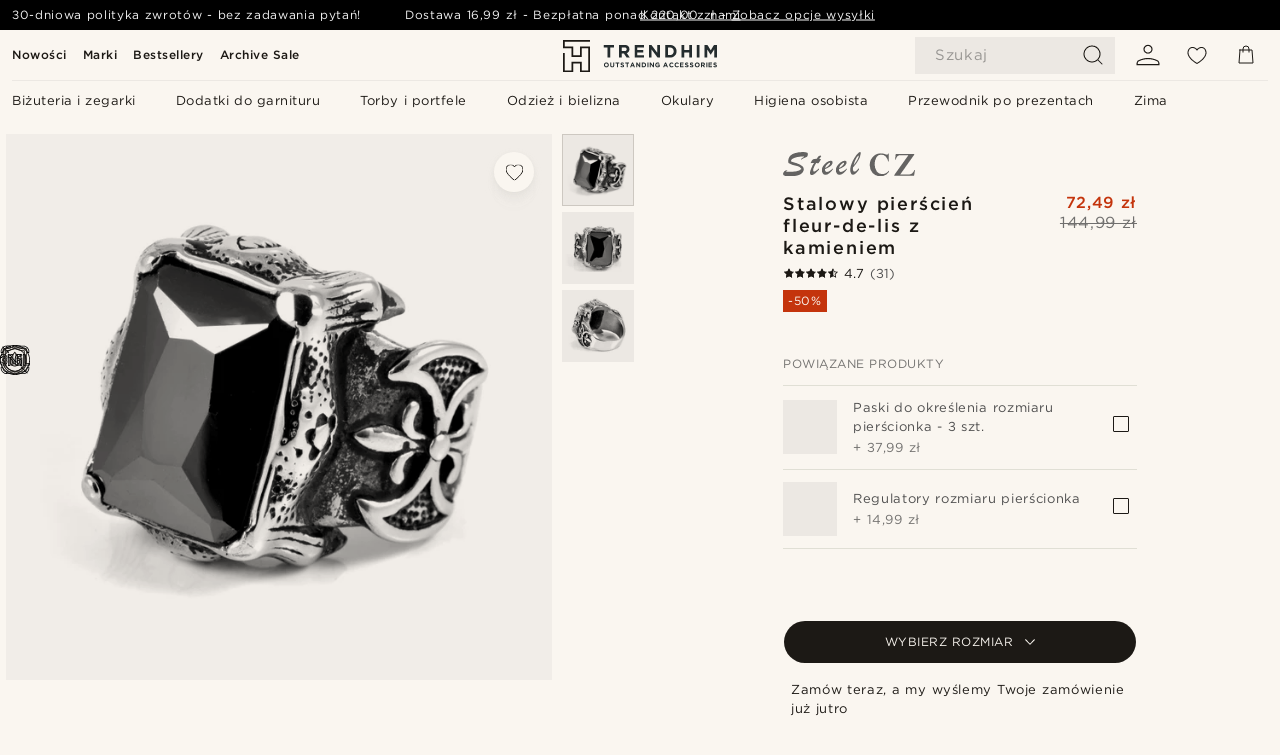

--- FILE ---
content_type: text/html; charset=utf-8
request_url: https://www.trendhim.pl/stalowy-pierscien-fleur-de-lis-z-kamieniem-p.html
body_size: 85200
content:
<!DOCTYPE html><html lang="pl-PL"><head><meta charSet="utf-8" data-next-head=""/><meta content="width=device-width, initial-scale=1" name="viewport" data-next-head=""/><link href="//app.usercentrics.eu" rel="preconnect" data-next-head=""/><title data-next-head="">Stalowy pierścień fleur-de-lis z kamieniem | W sprzedaży! | SteelCZ</title><meta content="Kup: SteelCZ - Stalowy pierścień fleur-de-lis z kamieniem za jedyne 144,99 zł. Kupuj w Trendhim i korzystaj z 30-dniowego prawa zwrotu. Dbamy o to, by Twoje doświadczenie z nami było jak najlepsze." name="description" data-next-head=""/><meta content="index, follow" name="robots" data-next-head=""/><link href="https://www.trendhim.pl/stalowy-pierscien-fleur-de-lis-z-kamieniem-p.html" rel="canonical" data-next-head=""/><meta content="Kup: SteelCZ - Stalowy pierścień fleur-de-lis z kamieniem za jedyne 144,99 zł. Kupuj w Trendhim i korzystaj z 30-dniowego prawa zwrotu. Dbamy o to, by Twoje doświadczenie z nami było jak najlepsze." property="og:description" data-next-head=""/><meta content="https://eu-images.contentstack.com/v3/assets/blt7dcd2cfbc90d45de/blt3b618d7ea86f1f48/60dba31c5775160f9f22404f/23_15.jpg?format=pjpg&amp;auto=webp&amp;quality=75%2C90&amp;width=1200" property="og:image" data-next-head=""/><meta content="Trendhim" property="og:site_name" data-next-head=""/><meta content="Stalowy pierścień fleur-de-lis z kamieniem | W sprzedaży! | SteelCZ" property="og:title" data-next-head=""/><meta content="products" property="og:type" data-next-head=""/><meta content="https://www.trendhim.pl/stalowy-pierscien-fleur-de-lis-z-kamieniem-p.html" property="og:url" data-next-head=""/><link href="https://www.trendhim.co.uk/fleur-de-lis-stone-steel-ring-p.html" hrefLang="en-GB" rel="alternate" data-next-head=""/><link href="https://www.trendhim.cz/ocelovy-prsten-fleur-de-lys-zirconia-p.html" hrefLang="cs-CZ" rel="alternate" data-next-head=""/><link href="https://www.trendhim.hr/celicni-prsten-s-ljiljanom-p.html" hrefLang="hr-HR" rel="alternate" data-next-head=""/><link href="https://www.trendhim.bg/stomanen-pr-sten-s-frenska-lilija-i-kam-k-p.html" hrefLang="bg-BG" rel="alternate" data-next-head=""/><link href="https://www.trendhim.ro/inel-din-otel-cu-piatra-fleur-de-lis-p.html" hrefLang="ro-RO" rel="alternate" data-next-head=""/><link href="https://www.trendhim.lt/lelijos-zenklo-akmens-plieninis-ziedas-p.html" hrefLang="lt-LT" rel="alternate" data-next-head=""/><link href="https://www.trendhim.at/fleur-de-lis-stein-stahlring-p.html" hrefLang="de-AT" rel="alternate" data-next-head=""/><link href="https://www.trendhim.nl/stalen-ring-met-stenen-draak-ontwerp-p.html" hrefLang="nl-NL" rel="alternate" data-next-head=""/><link href="https://www.trendhim.co.nz/fleur-de-lis-stone-steel-ring-p.html" hrefLang="en-NZ" rel="alternate" data-next-head=""/><link href="https://www.trendhim.sk/ocelovy-prsten-fleur-de-lys-zirconia-p.html" hrefLang="sk-SK" rel="alternate" data-next-head=""/><link href="https://www.trendhim.fi/miehekas-dragondesign-kivi-terassormus-p.html" hrefLang="fi-FI" rel="alternate" data-next-head=""/><link href="https://www.trendhim.no/maskulin-dragedesign-stein-stalring-p.html" hrefLang="nb-NO" rel="alternate" data-next-head=""/><link href="https://www.trendhim.ca/silver-tone-stainless-steel-black-zirconia-fleur-de-lys-ring-p.html" hrefLang="en-CA" rel="alternate" data-next-head=""/><link href="https://www.trendhim.dk/maskulin-dragedesign-sten-stalring-p.html" hrefLang="da-DK" rel="alternate" data-next-head=""/><link href="https://www.trendhim.hu/fleur-de-lis-cirkoniakoves-acelgyuru-p.html" hrefLang="hu-HU" rel="alternate" data-next-head=""/><link href="https://www.trendhim.ee/fleur-de-lis-sumbol-ja-kivi-terassormus-p.html" hrefLang="et-EE" rel="alternate" data-next-head=""/><link href="https://www.trendhim.es/anillo-de-acero-flor-de-lis-y-circonita-p.html" hrefLang="es-ES" rel="alternate" data-next-head=""/><link href="https://www.trendhim.ch/fr/chevaliere-masculine-en-acier-design-dragon-p.html" hrefLang="fr-CH" rel="alternate" data-next-head=""/><link href="https://www.trendhim.com/silver-tone-stainless-steel-black-zirconia-fleur-de-lys-ring-p.html" hrefLang="en-US" rel="alternate" data-next-head=""/><link href="https://www.trendhim.si/prstan-iz-jekla-z-motivom-fleur-de-lis-in-kamnom-p.html" hrefLang="sl-SI" rel="alternate" data-next-head=""/><link href="https://www.trendhim.ch/fleur-de-lis-stein-stahlring-p.html" hrefLang="de-CH" rel="alternate" data-next-head=""/><link href="https://www.trendhim.gr/atsalenio-dachtylidi-fleur-de-lis-stone-p.html" hrefLang="el-GR" rel="alternate" data-next-head=""/><link href="https://www.trendhim.se/maskulin-stalring-drake-med-sten-p.html" hrefLang="sv-SE" rel="alternate" data-next-head=""/><link href="https://www.trendhim.ie/fleur-de-lis-stone-steel-ring-p.html" hrefLang="en-IE" rel="alternate" data-next-head=""/><link href="https://www.trendhim.be/stalen-ring-met-stenen-draak-ontwerp-p.html" hrefLang="nl-BE" rel="alternate" data-next-head=""/><link href="https://www.trendhim.lv/fleur-de-lis-akmens-terauda-gredzens-p.html" hrefLang="lv-LV" rel="alternate" data-next-head=""/><link href="https://www.trendhim.com.au/fleur-de-lis-stone-steel-ring-p.html" hrefLang="en-AU" rel="alternate" data-next-head=""/><link href="https://www.trendhim.sg/fleur-de-lis-stone-steel-ring-p.html" hrefLang="en-SG" rel="alternate" data-next-head=""/><link href="https://www.trendhim.ca/fr/chevaliere-masculine-en-acier-design-dragon-p.html" hrefLang="fr-CA" rel="alternate" data-next-head=""/><link href="https://www.trendhim.fr/chevaliere-masculine-en-acier-design-dragon-p.html" hrefLang="fr-FR" rel="alternate" data-next-head=""/><link href="https://www.trendhim.de/fleur-de-lis-stein-stahlring-p.html" hrefLang="de-DE" rel="alternate" data-next-head=""/><link href="https://www.trendhim.com/es/anillo-de-acero-flor-de-lis-y-circonita-p.html" hrefLang="es-US" rel="alternate" data-next-head=""/><link href="https://www.trendhim.pl/stalowy-pierscien-fleur-de-lis-z-kamieniem-p.html" hrefLang="pl-PL" rel="alternate" data-next-head=""/><link href="https://www.trendhim.be/fr/chevaliere-masculine-en-acier-design-dragon-p.html" hrefLang="fr-BE" rel="alternate" data-next-head=""/><link href="https://www.trendhim.pt/anel-em-aco-com-pedra-flor-de-lis-p.html" hrefLang="pt-PT" rel="alternate" data-next-head=""/><link href="https://www.trendhim.it/anello-in-acciaio-con-pietra-e-gigli-p.html" hrefLang="it-IT" rel="alternate" data-next-head=""/><link href="https://connect.facebook.net" rel="preconnect"/><link href="https://eu-images.contentstack.com" rel="preconnect"/><link href="https://googleads.g.doubleclick.net" rel="preconnect"/><link href="https://www.google.com" rel="preconnect"/><link href="https://www.google.dk" rel="preconnect"/><link href="https://www.googleadservices.com" rel="preconnect"/><link href="https://player.vimeo.com" rel="preconnect"/><link href="https://api2.amplitude.com" rel="preconnect"/><link href="https://eu-images.contentstack.com/v3/assets/blt7dcd2cfbc90d45de/bltebd2e677db91977b/68cbaa3ba06b0d01e5345b8a/favicon-16x16.png" rel="icon" sizes="16x16" type="image/png"/><link href="https://eu-images.contentstack.com/v3/assets/blt7dcd2cfbc90d45de/blt2b20f0d31bd75b2d/68cbaa3ba500fb23df8a0b0f/favicon-32x32.png" rel="icon" sizes="32x32" type="image/png"/><link href="https://eu-images.contentstack.com/v3/assets/blt7dcd2cfbc90d45de/blt5bab4510fa326b7c/68cbaa3b8424f7664270b1cf/favicon-96x96.png" rel="icon" sizes="96x96" type="image/png"/><link href="https://eu-images.contentstack.com/v3/assets/blt7dcd2cfbc90d45de/blt1ea1cfa791ffca2f/68cbaa3b4b81d3fed43426d9/apple-touch-icon.png" rel="apple-touch-icon" sizes="180x180"/><link href="https://eu-images.contentstack.com/v3/assets/blt7dcd2cfbc90d45de/blt886161eca2c1dcfb/68cbaa3bb798f803c7af4ff0/web-app-manifest-192x192.png" rel="icon" sizes="192x192"/><link data-next-font="size-adjust" rel="preconnect" href="/" crossorigin="anonymous"/><link rel="preload" href="/_next/static/css/5c2ce908072a96ae.css" as="style"/><link rel="preload" href="/_next/static/css/b6b194fd811617be.css" as="style"/><link rel="preload" href="/_next/static/css/ffe8c4f3ef19a871.css" as="style"/><link rel="preload" href="/_next/static/css/dcf6d3f9c75470f5.css" as="style"/><link rel="preload" href="/_next/static/css/a321c0c5eba1f3b8.css" as="style"/><link rel="preload" href="/_next/static/css/ea42cb78d9948aa4.css" as="style"/><link rel="preload" href="/_next/static/css/8ec4dfbdb8a24dfc.css" as="style"/><link rel="preload" href="/_next/static/css/f614605a4ff1dfa7.css" as="style"/><link rel="preload" href="/_next/static/css/081b2028bebcd364.css" as="style"/><link rel="preload" href="/_next/static/css/70770c1009bd493d.css" as="style"/><link rel="preload" href="/_next/static/css/4f6307f34fc24e0e.css" as="style"/><link rel="preload" href="/_next/static/css/216b36859fc423f7.css" as="style"/><link rel="preload" href="/_next/static/css/30005812f55f8054.css" as="style"/><link as="font" crossorigin="anonymous" href="/static/fonts/gotham-latin-extended/normal.woff" type="font/woff" data-next-head=""/><link as="font" crossorigin="anonymous" href="/static/fonts/gotham-latin-extended/bold.woff" type="font/woff" data-next-head=""/><script type="text/javascript">dataLayer = [];</script><script type="text/javascript" data-next-head="">dataLayer.push({"HotjarSiteID":70023,"country":"PL","currencyRates":{"DKK":1.742316,"EUR":0.233529,"USD":0.260721},"localCurrencyKey":"PLN","storeId":"16"});</script><script type="text/javascript" data-next-head="">dataLayer.push({"contentIds":"4719","pageType":"product","type":"product"});</script><script type="text/javascript" data-next-head="">
(function(w,d,s,l,i){w[l]=w[l]||[];w[l].push({'gtm.start':
new Date().getTime(),event:'gtm.js'});var f=d.getElementsByTagName(s)[0],
j=d.createElement(s),dl=l!='dataLayer'?'&l='+l:'';j.async=true;j.src=
'https://www.googletagmanager.com/gtm.js?id='+i+dl;f.parentNode.insertBefore(j,f);
})(window,document,'script','dataLayer','GTM-T9DSHJZ');
</script><script type="text/javascript" data-next-head="">
  (function() {
    function getCookie(c_name) {
      if (document.cookie.length > 0) {
        c_start = document.cookie.indexOf(c_name + "=");
        if (c_start != -1) {
          c_start = c_start + c_name.length + 1;
          c_end = document.cookie.indexOf(";", c_start);
          if (c_end == -1) c_end = document.cookie.length;
          return unescape(document.cookie.substring(c_start, c_end));
        }
      }
      return "";
    }
  
    var _user_id = '';
    var _session_id = getCookie('th_uid');
  
    var _sift = window._sift = window._sift || [];
    _sift.push(['_setAccount', '6d960fa9ea']);
    _sift.push(['_setUserId', _user_id]);
    _sift.push(['_setSessionId', _session_id]);
    _sift.push(['_trackPageview']);

    function ls() {
      var e = document.createElement('script');
      e.src = 'https://cdn.sift.com/s.js';
      document.body.appendChild(e);
    }
    if (window.attachEvent) {
      window.attachEvent('onload', ls);
    } else {
      window.addEventListener('load', ls, false);
    }
  })();
</script><svg aria-hidden="true" style="display:none" xmlns="http://www.w3.org/2000/svg"><symbol id="heart-filled" viewBox="0 0 512 473.13"><path d="M471.9 39c-24.5-25.14-59.3-39-98.1-39C321 0 280.3 23 256 66.53 231.7 23 191 0 138.2 0 99.4 0 64.6 13.86 40.1 39 14.2 65.61.5 104 .5 149.89c0 54 41.4 123.55 123 206.62a1296.29 1296.29 0 0 0 119.8 106.92l12.7 9.7 12.7-9.8a1264 1264 0 0 0 119.8-106.91c81.6-83.08 123-152.57 123-206.63 0-45.79-13.7-84.18-39.6-110.79z"></path></symbol><symbol id="heart" viewBox="0 0 512 473.13"><path d="M471.89 39c-24.45-25.14-59.3-39-98.12-39C321 0 280.26 23 256 66.49 231.74 23 191 0 138.23 0 99.41 0 64.56 13.84 40.11 39 14.2 65.62.5 104 .5 149.88c0 54 41.37 123.5 123 206.59a1269.13 1269.13 0 0 0 119.81 106.9l12.69 9.76 12.74-9.76a1269.13 1269.13 0 0 0 119.81-106.9c81.58-83.09 123-152.6 123-206.59 0-45.91-13.7-84.26-39.61-110.9zm-112.6 292.37c-41.24 42-83 77-103.29 93.48-20.34-16.46-62.05-51.44-103.29-93.48C79.25 256.49 40.42 193.73 40.42 149.88c0-69.7 37.48-113 97.81-113 37 0 64.52 15.33 81.74 45.57 12.88 22.62 15.69 46 16.07 49.74v2.46H276v-2.45c.38-3.71 3.19-27.12 16.07-49.74 17.22-30.23 44.72-45.57 81.74-45.57 60.33 0 97.81 43.29 97.81 113 0 43.85-38.83 106.61-112.29 181.49z"></path></symbol></svg><script type="text/javascript">
  if(!window.HTMLPictureElement || !('sizes' in document.createElement('img'))){
    document.createElement('picture');
    //generating the config array
    window.picturefillCFG = window.picturefillCFG || [];
    picturefillCFG.push([ "algorithm", "saveData" ]);

    var head = document.getElementsByTagName('head')[0];
    var js = document.createElement('script');
    js.src = '/static/js/picturefill.min.js';
    head.appendChild(js);
  }
</script><script type="text/javascript">
    var userAgent = window.navigator.userAgent
    var isSafari = userAgent.includes('Safari/')
    var requirePoly = userAgent.includes('Version/12') || userAgent.includes('Version/13') || userAgent.includes('Version/14')
    if(isSafari && requirePoly){
      var head = document.getElementsByTagName('head')[0];
      var js = document.createElement('script');
      js.src = '/static/js/smoothScrollFill.min.js';
      head.appendChild(js);
    }
</script><script type="text/javascript">
    var userAgent = window.navigator.userAgent
    var isSafari = userAgent.includes('Safari/')
    var requirePoly = userAgent.includes('Version/12') || userAgent.includes('Version/13') || userAgent.includes('Version/14')
    if(isSafari && requirePoly && typeof window !== 'undefined'){
      var head = document.getElementsByTagName('head')[0];
      var js = document.createElement('script');
      js.src = '/static/js/dialog-polyfill.min.js';
      head.appendChild(js);
      var css = document.createElement('link');
      css.src = '/static/styles/dialog-polyfill.css';
      css.type = 'text/css';
      css.rel = 'stylesheet';
      head.appendChild(css);
    }
</script><link rel="stylesheet" href="/_next/static/css/5c2ce908072a96ae.css" data-n-g=""/><link rel="stylesheet" href="/_next/static/css/b6b194fd811617be.css" data-n-p=""/><link rel="stylesheet" href="/_next/static/css/ffe8c4f3ef19a871.css" data-n-p=""/><link rel="stylesheet" href="/_next/static/css/dcf6d3f9c75470f5.css" data-n-p=""/><link rel="stylesheet" href="/_next/static/css/a321c0c5eba1f3b8.css" data-n-p=""/><link rel="stylesheet" href="/_next/static/css/ea42cb78d9948aa4.css"/><link rel="stylesheet" href="/_next/static/css/8ec4dfbdb8a24dfc.css"/><link rel="stylesheet" href="/_next/static/css/f614605a4ff1dfa7.css"/><link rel="stylesheet" href="/_next/static/css/081b2028bebcd364.css"/><link rel="stylesheet" href="/_next/static/css/70770c1009bd493d.css"/><link rel="stylesheet" href="/_next/static/css/4f6307f34fc24e0e.css"/><link rel="stylesheet" href="/_next/static/css/216b36859fc423f7.css"/><link rel="stylesheet" href="/_next/static/css/30005812f55f8054.css"/><noscript data-n-css=""></noscript><script defer="" noModule="" src="/_next/static/chunks/polyfills-42372ed130431b0a.js"></script><script defer="" src="/_next/static/chunks/1956.c6eb69de45d07904.js"></script><script defer="" src="/_next/static/chunks/8959.10a4f7c625038729.js"></script><script defer="" src="/_next/static/chunks/3898.4012b546993b07c7.js"></script><script defer="" src="/_next/static/chunks/5400.c3ee1643af33ebe7.js"></script><script defer="" src="/_next/static/chunks/2979.9e815eaeb852149d.js"></script><script defer="" src="/_next/static/chunks/819.14add98e4af1af36.js"></script><script src="/_next/static/chunks/webpack-fa87bd70a3fa1481.js" defer=""></script><script src="/_next/static/chunks/framework-7c1e01c5ddfc578c.js" defer=""></script><script src="/_next/static/chunks/main-78e15da3bc713aee.js" defer=""></script><script src="/_next/static/chunks/pages/_app-5f66593e6aac8b33.js" defer=""></script><script src="/_next/static/chunks/6922-2a09d48a1a84f2fb.js" defer=""></script><script src="/_next/static/chunks/4698-cfb11e7f64992645.js" defer=""></script><script src="/_next/static/chunks/6563-1c0adda892e6be0a.js" defer=""></script><script src="/_next/static/chunks/4008-c6614d15cec98cbd.js" defer=""></script><script src="/_next/static/chunks/2709-99d51f6d387b0039.js" defer=""></script><script src="/_next/static/chunks/6065-33373c9d5bf37138.js" defer=""></script><script src="/_next/static/chunks/1065-dc5d2c4d8cf6538a.js" defer=""></script><script src="/_next/static/chunks/pages/products/%5B...slug%5D-c41bc88dce0eb3f4.js" defer=""></script><script src="/_next/static/9CyWDlwybIQ3i0EWDKtuT/_buildManifest.js" defer=""></script><script src="/_next/static/9CyWDlwybIQ3i0EWDKtuT/_ssgManifest.js" defer=""></script></head><body class="preload"><noscript>
<iframe src="https://www.googletagmanager.com/ns.html?id=GTM-T9DSHJZ"
height="0" width="0" style="display:none;visibility:hidden"></iframe>
</noscript><link rel="preload" as="image" imageSrcSet="https://eu-images.contentstack.com/v3/assets/blt7dcd2cfbc90d45de/blt59296545a01439bf/trendhim-logo-with-text-v2.svg?format=pjpg&amp;auto=webp&amp;quality=75%2C90&amp;width=140, https://eu-images.contentstack.com/v3/assets/blt7dcd2cfbc90d45de/blt59296545a01439bf/trendhim-logo-with-text-v2.svg?format=pjpg&amp;auto=webp&amp;quality=75%2C90&amp;width=280 2x"/><link rel="preload" as="image" imageSrcSet="https://eu-images.contentstack.com/v3/assets/blt7dcd2cfbc90d45de/blt3b618d7ea86f1f48/60dba31c5775160f9f22404f/23_15.jpg?format=pjpg&amp;auto=webp&amp;quality=75%2C90&amp;width=16 16w, https://eu-images.contentstack.com/v3/assets/blt7dcd2cfbc90d45de/blt3b618d7ea86f1f48/60dba31c5775160f9f22404f/23_15.jpg?format=pjpg&amp;auto=webp&amp;quality=75%2C90&amp;width=32 32w, https://eu-images.contentstack.com/v3/assets/blt7dcd2cfbc90d45de/blt3b618d7ea86f1f48/60dba31c5775160f9f22404f/23_15.jpg?format=pjpg&amp;auto=webp&amp;quality=75%2C90&amp;width=48 48w, https://eu-images.contentstack.com/v3/assets/blt7dcd2cfbc90d45de/blt3b618d7ea86f1f48/60dba31c5775160f9f22404f/23_15.jpg?format=pjpg&amp;auto=webp&amp;quality=75%2C90&amp;width=64 64w, https://eu-images.contentstack.com/v3/assets/blt7dcd2cfbc90d45de/blt3b618d7ea86f1f48/60dba31c5775160f9f22404f/23_15.jpg?format=pjpg&amp;auto=webp&amp;quality=75%2C90&amp;width=96 96w, https://eu-images.contentstack.com/v3/assets/blt7dcd2cfbc90d45de/blt3b618d7ea86f1f48/60dba31c5775160f9f22404f/23_15.jpg?format=pjpg&amp;auto=webp&amp;quality=75%2C90&amp;width=128 128w, https://eu-images.contentstack.com/v3/assets/blt7dcd2cfbc90d45de/blt3b618d7ea86f1f48/60dba31c5775160f9f22404f/23_15.jpg?format=pjpg&amp;auto=webp&amp;quality=75%2C90&amp;width=256 256w, https://eu-images.contentstack.com/v3/assets/blt7dcd2cfbc90d45de/blt3b618d7ea86f1f48/60dba31c5775160f9f22404f/23_15.jpg?format=pjpg&amp;auto=webp&amp;quality=75%2C90&amp;width=384 384w, https://eu-images.contentstack.com/v3/assets/blt7dcd2cfbc90d45de/blt3b618d7ea86f1f48/60dba31c5775160f9f22404f/23_15.jpg?format=pjpg&amp;auto=webp&amp;quality=75%2C90&amp;width=640 640w, https://eu-images.contentstack.com/v3/assets/blt7dcd2cfbc90d45de/blt3b618d7ea86f1f48/60dba31c5775160f9f22404f/23_15.jpg?format=pjpg&amp;auto=webp&amp;quality=75%2C90&amp;width=750 750w, https://eu-images.contentstack.com/v3/assets/blt7dcd2cfbc90d45de/blt3b618d7ea86f1f48/60dba31c5775160f9f22404f/23_15.jpg?format=pjpg&amp;auto=webp&amp;quality=75%2C90&amp;width=828 828w, https://eu-images.contentstack.com/v3/assets/blt7dcd2cfbc90d45de/blt3b618d7ea86f1f48/60dba31c5775160f9f22404f/23_15.jpg?format=pjpg&amp;auto=webp&amp;quality=75%2C90&amp;width=1080 1080w, https://eu-images.contentstack.com/v3/assets/blt7dcd2cfbc90d45de/blt3b618d7ea86f1f48/60dba31c5775160f9f22404f/23_15.jpg?format=pjpg&amp;auto=webp&amp;quality=75%2C90&amp;width=1200 1200w, https://eu-images.contentstack.com/v3/assets/blt7dcd2cfbc90d45de/blt3b618d7ea86f1f48/60dba31c5775160f9f22404f/23_15.jpg?format=pjpg&amp;auto=webp&amp;quality=75%2C90&amp;width=1920 1920w, https://eu-images.contentstack.com/v3/assets/blt7dcd2cfbc90d45de/blt3b618d7ea86f1f48/60dba31c5775160f9f22404f/23_15.jpg?format=pjpg&amp;auto=webp&amp;quality=75%2C90&amp;width=2048 2048w, https://eu-images.contentstack.com/v3/assets/blt7dcd2cfbc90d45de/blt3b618d7ea86f1f48/60dba31c5775160f9f22404f/23_15.jpg?format=pjpg&amp;auto=webp&amp;quality=75%2C90&amp;width=3840 3840w" imageSizes="(min-width: 0px) 535px, (min-width: 900px) 445px, (min-width: 1024px) 590px, 590px"/><link rel="preload" as="image" href="https://eu-images.contentstack.com/v3/assets/blt7dcd2cfbc90d45de/bltac8da2ee2988d01f/621559432586d60855f21b16/brand-logo-275.svg"/><link rel="preload" as="image" imageSrcSet="https://eu-images.contentstack.com/v3/assets/blt7dcd2cfbc90d45de/blt3b618d7ea86f1f48/60dba31c5775160f9f22404f/23_15.jpg?format=pjpg&amp;auto=webp&amp;quality=75%2C90&amp;width=16 16w, https://eu-images.contentstack.com/v3/assets/blt7dcd2cfbc90d45de/blt3b618d7ea86f1f48/60dba31c5775160f9f22404f/23_15.jpg?format=pjpg&amp;auto=webp&amp;quality=75%2C90&amp;width=32 32w, https://eu-images.contentstack.com/v3/assets/blt7dcd2cfbc90d45de/blt3b618d7ea86f1f48/60dba31c5775160f9f22404f/23_15.jpg?format=pjpg&amp;auto=webp&amp;quality=75%2C90&amp;width=48 48w, https://eu-images.contentstack.com/v3/assets/blt7dcd2cfbc90d45de/blt3b618d7ea86f1f48/60dba31c5775160f9f22404f/23_15.jpg?format=pjpg&amp;auto=webp&amp;quality=75%2C90&amp;width=64 64w, https://eu-images.contentstack.com/v3/assets/blt7dcd2cfbc90d45de/blt3b618d7ea86f1f48/60dba31c5775160f9f22404f/23_15.jpg?format=pjpg&amp;auto=webp&amp;quality=75%2C90&amp;width=96 96w, https://eu-images.contentstack.com/v3/assets/blt7dcd2cfbc90d45de/blt3b618d7ea86f1f48/60dba31c5775160f9f22404f/23_15.jpg?format=pjpg&amp;auto=webp&amp;quality=75%2C90&amp;width=128 128w, https://eu-images.contentstack.com/v3/assets/blt7dcd2cfbc90d45de/blt3b618d7ea86f1f48/60dba31c5775160f9f22404f/23_15.jpg?format=pjpg&amp;auto=webp&amp;quality=75%2C90&amp;width=256 256w, https://eu-images.contentstack.com/v3/assets/blt7dcd2cfbc90d45de/blt3b618d7ea86f1f48/60dba31c5775160f9f22404f/23_15.jpg?format=pjpg&amp;auto=webp&amp;quality=75%2C90&amp;width=384 384w, https://eu-images.contentstack.com/v3/assets/blt7dcd2cfbc90d45de/blt3b618d7ea86f1f48/60dba31c5775160f9f22404f/23_15.jpg?format=pjpg&amp;auto=webp&amp;quality=75%2C90&amp;width=640 640w, https://eu-images.contentstack.com/v3/assets/blt7dcd2cfbc90d45de/blt3b618d7ea86f1f48/60dba31c5775160f9f22404f/23_15.jpg?format=pjpg&amp;auto=webp&amp;quality=75%2C90&amp;width=750 750w, https://eu-images.contentstack.com/v3/assets/blt7dcd2cfbc90d45de/blt3b618d7ea86f1f48/60dba31c5775160f9f22404f/23_15.jpg?format=pjpg&amp;auto=webp&amp;quality=75%2C90&amp;width=828 828w, https://eu-images.contentstack.com/v3/assets/blt7dcd2cfbc90d45de/blt3b618d7ea86f1f48/60dba31c5775160f9f22404f/23_15.jpg?format=pjpg&amp;auto=webp&amp;quality=75%2C90&amp;width=1080 1080w, https://eu-images.contentstack.com/v3/assets/blt7dcd2cfbc90d45de/blt3b618d7ea86f1f48/60dba31c5775160f9f22404f/23_15.jpg?format=pjpg&amp;auto=webp&amp;quality=75%2C90&amp;width=1200 1200w, https://eu-images.contentstack.com/v3/assets/blt7dcd2cfbc90d45de/blt3b618d7ea86f1f48/60dba31c5775160f9f22404f/23_15.jpg?format=pjpg&amp;auto=webp&amp;quality=75%2C90&amp;width=1920 1920w, https://eu-images.contentstack.com/v3/assets/blt7dcd2cfbc90d45de/blt3b618d7ea86f1f48/60dba31c5775160f9f22404f/23_15.jpg?format=pjpg&amp;auto=webp&amp;quality=75%2C90&amp;width=2048 2048w, https://eu-images.contentstack.com/v3/assets/blt7dcd2cfbc90d45de/blt3b618d7ea86f1f48/60dba31c5775160f9f22404f/23_15.jpg?format=pjpg&amp;auto=webp&amp;quality=75%2C90&amp;width=3840 3840w" imageSizes="72px"/><link rel="preload" as="image" imageSrcSet="https://eu-images.contentstack.com/v3/assets/blt7dcd2cfbc90d45de/blt415d400b42736aac/60dba7d9454f930f33f55420/23-1_10.jpg?format=pjpg&amp;auto=webp&amp;quality=75%2C90&amp;width=16 16w, https://eu-images.contentstack.com/v3/assets/blt7dcd2cfbc90d45de/blt415d400b42736aac/60dba7d9454f930f33f55420/23-1_10.jpg?format=pjpg&amp;auto=webp&amp;quality=75%2C90&amp;width=32 32w, https://eu-images.contentstack.com/v3/assets/blt7dcd2cfbc90d45de/blt415d400b42736aac/60dba7d9454f930f33f55420/23-1_10.jpg?format=pjpg&amp;auto=webp&amp;quality=75%2C90&amp;width=48 48w, https://eu-images.contentstack.com/v3/assets/blt7dcd2cfbc90d45de/blt415d400b42736aac/60dba7d9454f930f33f55420/23-1_10.jpg?format=pjpg&amp;auto=webp&amp;quality=75%2C90&amp;width=64 64w, https://eu-images.contentstack.com/v3/assets/blt7dcd2cfbc90d45de/blt415d400b42736aac/60dba7d9454f930f33f55420/23-1_10.jpg?format=pjpg&amp;auto=webp&amp;quality=75%2C90&amp;width=96 96w, https://eu-images.contentstack.com/v3/assets/blt7dcd2cfbc90d45de/blt415d400b42736aac/60dba7d9454f930f33f55420/23-1_10.jpg?format=pjpg&amp;auto=webp&amp;quality=75%2C90&amp;width=128 128w, https://eu-images.contentstack.com/v3/assets/blt7dcd2cfbc90d45de/blt415d400b42736aac/60dba7d9454f930f33f55420/23-1_10.jpg?format=pjpg&amp;auto=webp&amp;quality=75%2C90&amp;width=256 256w, https://eu-images.contentstack.com/v3/assets/blt7dcd2cfbc90d45de/blt415d400b42736aac/60dba7d9454f930f33f55420/23-1_10.jpg?format=pjpg&amp;auto=webp&amp;quality=75%2C90&amp;width=384 384w, https://eu-images.contentstack.com/v3/assets/blt7dcd2cfbc90d45de/blt415d400b42736aac/60dba7d9454f930f33f55420/23-1_10.jpg?format=pjpg&amp;auto=webp&amp;quality=75%2C90&amp;width=640 640w, https://eu-images.contentstack.com/v3/assets/blt7dcd2cfbc90d45de/blt415d400b42736aac/60dba7d9454f930f33f55420/23-1_10.jpg?format=pjpg&amp;auto=webp&amp;quality=75%2C90&amp;width=750 750w, https://eu-images.contentstack.com/v3/assets/blt7dcd2cfbc90d45de/blt415d400b42736aac/60dba7d9454f930f33f55420/23-1_10.jpg?format=pjpg&amp;auto=webp&amp;quality=75%2C90&amp;width=828 828w, https://eu-images.contentstack.com/v3/assets/blt7dcd2cfbc90d45de/blt415d400b42736aac/60dba7d9454f930f33f55420/23-1_10.jpg?format=pjpg&amp;auto=webp&amp;quality=75%2C90&amp;width=1080 1080w, https://eu-images.contentstack.com/v3/assets/blt7dcd2cfbc90d45de/blt415d400b42736aac/60dba7d9454f930f33f55420/23-1_10.jpg?format=pjpg&amp;auto=webp&amp;quality=75%2C90&amp;width=1200 1200w, https://eu-images.contentstack.com/v3/assets/blt7dcd2cfbc90d45de/blt415d400b42736aac/60dba7d9454f930f33f55420/23-1_10.jpg?format=pjpg&amp;auto=webp&amp;quality=75%2C90&amp;width=1920 1920w, https://eu-images.contentstack.com/v3/assets/blt7dcd2cfbc90d45de/blt415d400b42736aac/60dba7d9454f930f33f55420/23-1_10.jpg?format=pjpg&amp;auto=webp&amp;quality=75%2C90&amp;width=2048 2048w, https://eu-images.contentstack.com/v3/assets/blt7dcd2cfbc90d45de/blt415d400b42736aac/60dba7d9454f930f33f55420/23-1_10.jpg?format=pjpg&amp;auto=webp&amp;quality=75%2C90&amp;width=3840 3840w" imageSizes="72px"/><link rel="preload" as="image" imageSrcSet="https://eu-images.contentstack.com/v3/assets/blt7dcd2cfbc90d45de/blt59919c0049101620/60dbaf265e51ad3b1d271e18/23-2_9.jpg?format=pjpg&amp;auto=webp&amp;quality=75%2C90&amp;width=16 16w, https://eu-images.contentstack.com/v3/assets/blt7dcd2cfbc90d45de/blt59919c0049101620/60dbaf265e51ad3b1d271e18/23-2_9.jpg?format=pjpg&amp;auto=webp&amp;quality=75%2C90&amp;width=32 32w, https://eu-images.contentstack.com/v3/assets/blt7dcd2cfbc90d45de/blt59919c0049101620/60dbaf265e51ad3b1d271e18/23-2_9.jpg?format=pjpg&amp;auto=webp&amp;quality=75%2C90&amp;width=48 48w, https://eu-images.contentstack.com/v3/assets/blt7dcd2cfbc90d45de/blt59919c0049101620/60dbaf265e51ad3b1d271e18/23-2_9.jpg?format=pjpg&amp;auto=webp&amp;quality=75%2C90&amp;width=64 64w, https://eu-images.contentstack.com/v3/assets/blt7dcd2cfbc90d45de/blt59919c0049101620/60dbaf265e51ad3b1d271e18/23-2_9.jpg?format=pjpg&amp;auto=webp&amp;quality=75%2C90&amp;width=96 96w, https://eu-images.contentstack.com/v3/assets/blt7dcd2cfbc90d45de/blt59919c0049101620/60dbaf265e51ad3b1d271e18/23-2_9.jpg?format=pjpg&amp;auto=webp&amp;quality=75%2C90&amp;width=128 128w, https://eu-images.contentstack.com/v3/assets/blt7dcd2cfbc90d45de/blt59919c0049101620/60dbaf265e51ad3b1d271e18/23-2_9.jpg?format=pjpg&amp;auto=webp&amp;quality=75%2C90&amp;width=256 256w, https://eu-images.contentstack.com/v3/assets/blt7dcd2cfbc90d45de/blt59919c0049101620/60dbaf265e51ad3b1d271e18/23-2_9.jpg?format=pjpg&amp;auto=webp&amp;quality=75%2C90&amp;width=384 384w, https://eu-images.contentstack.com/v3/assets/blt7dcd2cfbc90d45de/blt59919c0049101620/60dbaf265e51ad3b1d271e18/23-2_9.jpg?format=pjpg&amp;auto=webp&amp;quality=75%2C90&amp;width=640 640w, https://eu-images.contentstack.com/v3/assets/blt7dcd2cfbc90d45de/blt59919c0049101620/60dbaf265e51ad3b1d271e18/23-2_9.jpg?format=pjpg&amp;auto=webp&amp;quality=75%2C90&amp;width=750 750w, https://eu-images.contentstack.com/v3/assets/blt7dcd2cfbc90d45de/blt59919c0049101620/60dbaf265e51ad3b1d271e18/23-2_9.jpg?format=pjpg&amp;auto=webp&amp;quality=75%2C90&amp;width=828 828w, https://eu-images.contentstack.com/v3/assets/blt7dcd2cfbc90d45de/blt59919c0049101620/60dbaf265e51ad3b1d271e18/23-2_9.jpg?format=pjpg&amp;auto=webp&amp;quality=75%2C90&amp;width=1080 1080w, https://eu-images.contentstack.com/v3/assets/blt7dcd2cfbc90d45de/blt59919c0049101620/60dbaf265e51ad3b1d271e18/23-2_9.jpg?format=pjpg&amp;auto=webp&amp;quality=75%2C90&amp;width=1200 1200w, https://eu-images.contentstack.com/v3/assets/blt7dcd2cfbc90d45de/blt59919c0049101620/60dbaf265e51ad3b1d271e18/23-2_9.jpg?format=pjpg&amp;auto=webp&amp;quality=75%2C90&amp;width=1920 1920w, https://eu-images.contentstack.com/v3/assets/blt7dcd2cfbc90d45de/blt59919c0049101620/60dbaf265e51ad3b1d271e18/23-2_9.jpg?format=pjpg&amp;auto=webp&amp;quality=75%2C90&amp;width=2048 2048w, https://eu-images.contentstack.com/v3/assets/blt7dcd2cfbc90d45de/blt59919c0049101620/60dbaf265e51ad3b1d271e18/23-2_9.jpg?format=pjpg&amp;auto=webp&amp;quality=75%2C90&amp;width=3840 3840w" imageSizes="72px"/><link rel="preload" as="image" href="https://eu-images.contentstack.com/v3/assets/blt7dcd2cfbc90d45de/blt0041487219e8dffd/69088c6de07ef836594285b1/316l_steel.svg"/><link rel="preload" as="image" href="https://eu-images.contentstack.com/v3/assets/blt7dcd2cfbc90d45de/blt9dddc3e502a1accd/69049284c216780153407723/is_nickel_free.svg"/><link rel="preload" as="image" href="https://eu-images.contentstack.com/v3/assets/blt7dcd2cfbc90d45de/bltb290cf52d20e74d8/690492b1e8b9597cced41661/water_resistance_shower_safe.svg"/><link rel="preload" as="image" imageSrcSet="https://eu-images.contentstack.com/v3/assets/blt7dcd2cfbc90d45de/blt3b618d7ea86f1f48/60dba31c5775160f9f22404f/23_15.jpg?format=pjpg&amp;auto=webp&amp;quality=75%2C90&amp;width=90, https://eu-images.contentstack.com/v3/assets/blt7dcd2cfbc90d45de/blt3b618d7ea86f1f48/60dba31c5775160f9f22404f/23_15.jpg?format=pjpg&amp;auto=webp&amp;quality=75%2C90&amp;width=180 2x"/><script async="" src="https://www.googletagmanager.com/gtag/js?id=AW-819839114" type="text/javascript"></script><link rel="preload" as="image" imageSrcSet="https://eu-images.contentstack.com/v3/assets/blt7dcd2cfbc90d45de/blt704ba3bbaa1fb82a/60dc297920a5380ed1a4dc4a/2-1.1996ad80fc57b5939d13179aef30700a_3.jpg?format=pjpg&amp;auto=webp&amp;quality=75%2C90&amp;width=90, https://eu-images.contentstack.com/v3/assets/blt7dcd2cfbc90d45de/blt704ba3bbaa1fb82a/60dc297920a5380ed1a4dc4a/2-1.1996ad80fc57b5939d13179aef30700a_3.jpg?format=pjpg&amp;auto=webp&amp;quality=75%2C90&amp;width=180 2x"/><link rel="preload" as="image" imageSrcSet="https://eu-images.contentstack.com/v3/assets/blt7dcd2cfbc90d45de/blt624ff5f299b58f94/60dbc00b5543520fcbc2beb2/g-ne-4mm_1_9.jpg?format=pjpg&amp;auto=webp&amp;quality=75%2C90&amp;width=90, https://eu-images.contentstack.com/v3/assets/blt7dcd2cfbc90d45de/blt624ff5f299b58f94/60dbc00b5543520fcbc2beb2/g-ne-4mm_1_9.jpg?format=pjpg&amp;auto=webp&amp;quality=75%2C90&amp;width=180 2x"/><link rel="preload" as="image" imageSrcSet="https://eu-images.contentstack.com/v3/assets/blt7dcd2cfbc90d45de/blt59296545a01439bf/trendhim-logo-with-text-v2.svg?format=pjpg&amp;auto=webp&amp;quality=75%2C90&amp;width=180, https://eu-images.contentstack.com/v3/assets/blt7dcd2cfbc90d45de/blt59296545a01439bf/trendhim-logo-with-text-v2.svg?format=pjpg&amp;auto=webp&amp;quality=75%2C90&amp;width=360 2x"/><link rel="preload" as="image" href="https://eu-images.contentstack.com/v3/assets/blt7dcd2cfbc90d45de/blt59296545a01439bf/trendhim-logo-with-text-v2.svg"/><link rel="preload" as="image" href="https://eu-images.contentstack.com/v3/assets/blt7dcd2cfbc90d45de/blt5ffe4cd4823cc059/668660fab54ce9f1e45f4736/icon_blik.svg"/><link rel="preload" as="image" href="https://eu-images.contentstack.com/v3/assets/blt7dcd2cfbc90d45de/bltb5c5d074a867503b/668660fab54ce94c895f473a/icon_onlinebanking_pl.svg"/><link rel="preload" as="image" href="https://eu-images.contentstack.com/v3/assets/blt7dcd2cfbc90d45de/bltbde95eed45dbd577/668660fa0e57714e440619aa/icon_applepay.svg"/><link rel="preload" as="image" href="https://eu-images.contentstack.com/v3/assets/blt7dcd2cfbc90d45de/blt9f2680e2b6d8b065/668660fa732a202ec0d7ff96/icon_paypal.svg"/><link rel="preload" as="image" href="https://eu-images.contentstack.com/v3/assets/blt7dcd2cfbc90d45de/bltda30e99946ea877c/668660fa7ce3eb295a0cf4f2/icon_visa.svg"/><link rel="preload" as="image" href="https://eu-images.contentstack.com/v3/assets/blt7dcd2cfbc90d45de/bltd5daf813e18b8a06/668660fa6b429c947c8ac929/icon_mc.svg"/><link rel="preload" as="image" href="https://eu-images.contentstack.com/v3/assets/blt7dcd2cfbc90d45de/blt2d440ad9e287d222/668660faa06ddc5a93f56ceb/icon_maestro.svg"/><div id="__next"><script type="text/javascript">
function gtag(){dataLayer.push(arguments);}
gtag('consent', 'default', {
  ad_storage: 'denied',
  ad_user_data: 'denied',
  ad_personalization: 'denied',
  analytics_storage: 'denied',
  wait_for_update: 2000
});
gtag('js', new Date());
gtag('config', 'AW-819839114');
window.thGA4ID = 'G-RLQGD6C8NZ';
if (window.thGA4ID) {
  gtag('config', 'G-RLQGD6C8NZ');
}
</script><div class="NativeModal_dialogWrapper__L7ZXQ NativeModal_withBackdrop__I_sbc"><dialog class="ClubModal_clubModal__bNPgL NativeModal_modal__MXhsA fixed modal NativeModal_right__c0vkI NativeModal_cofDesignV1__hvl9x"></dialog></div><div class="header_shadow__cjQIv"></div><div class="header_header__SG9pE"><div><header class="header" style="display:flex;flex-direction:column;z-index:2;position:relative"><div class="MainHeader_mainHeaderWrapper__UJgDJ"><div class="MainHeader_mainHeader__4tNjM MainHeader_topNavV2__1WmvJ"><nav class="Menu_topmenu__hxMqd MainHeader_topmenu__8X4_c"><ul><li><a data-mp-link="true" class="anchor" href="https://www.trendhim.pl/new-arrivals">Nowości</a></li><li><a data-mp-link="true" class="anchor" href="https://www.trendhim.pl/brands">Marki</a></li><li><a data-mp-link="true" class="anchor" href="https://www.trendhim.pl/bestsellers">Bestsellery</a></li><li><a data-mp-link="true" class="anchor" href="https://www.trendhim.pl/archive-sale/c361">Archive Sale</a></li></ul></nav><div class="MainHeader_logo__JmC0U"><a data-mp-link="true" class="logo" href="https://www.trendhim.pl/"><img alt="Trendhim" src="https://eu-images.contentstack.com/v3/assets/blt7dcd2cfbc90d45de/blt59296545a01439bf/trendhim-logo-with-text-v2.svg?format=pjpg&amp;auto=webp&amp;quality=75%2C90&amp;width=280" srcSet="https://eu-images.contentstack.com/v3/assets/blt7dcd2cfbc90d45de/blt59296545a01439bf/trendhim-logo-with-text-v2.svg?format=pjpg&amp;auto=webp&amp;quality=75%2C90&amp;width=140, https://eu-images.contentstack.com/v3/assets/blt7dcd2cfbc90d45de/blt59296545a01439bf/trendhim-logo-with-text-v2.svg?format=pjpg&amp;auto=webp&amp;quality=75%2C90&amp;width=280 2x"/></a></div><div class="MainHeader_language__h_rI3"></div><div class="MainHeader_search__K6bk7"><button aria-label="Szukaj" class="MainHeader_mobileSearch__Cb1dO" type="button"><span>Szukaj</span><svg width="24" height="24" viewBox="0 0 24 24" fill="#1C1915"><path fill-rule="evenodd" clip-rule="evenodd" d="M11 2.5a8.5 8.5 0 1 0 5.646 14.854L21 21.707l.707-.707-4.353-4.354A8.5 8.5 0 0 0 11 2.5ZM3.5 11a7.5 7.5 0 1 1 15 0 7.5 7.5 0 0 1-15 0Z"></path></svg></button><div class="NativeModal_dialogWrapper__L7ZXQ NativeModal_withBackdrop__I_sbc"><dialog class="MainHeader_searchDialog___HIeU NativeModal_modal__MXhsA fixed modal NativeModal_right__c0vkI NativeModal_cofDesignV1__hvl9x"></dialog></div></div><a data-mp-link="true" class="MainHeader_profile__LXu1b" href="https://www.trendhim.pl/account/overview"><svg width="20" height="18" viewBox="0 0 20 18" fill="none"><path d="M10 7.903c-1.053 0-1.954-.362-2.704-1.087-.75-.725-1.124-1.596-1.124-2.614 0-1.018.375-1.89 1.124-2.615C8.046.862 8.947.5 10 .5c1.053 0 1.954.362 2.704 1.087.75.725 1.124 1.597 1.124 2.615 0 1.018-.374 1.889-1.124 2.614-.75.725-1.651 1.087-2.704 1.087ZM.5 17.5v-1.782c0-.503.16-.977.479-1.423a3.21 3.21 0 0 1 1.293-1.045c1.3-.594 2.594-1.04 3.882-1.337A17.07 17.07 0 0 1 10 11.468c1.276 0 2.558.148 3.846.445 1.288.297 2.582.743 3.882 1.337.543.251.974.6 1.293 1.045.32.446.479.92.479 1.423V17.5H.5Zm.993-.96h17.015v-.822c0-.32-.113-.623-.337-.909-.225-.285-.538-.53-.94-.736a18.29 18.29 0 0 0-3.533-1.217 16.187 16.187 0 0 0-7.396 0c-1.221.286-2.399.691-3.533 1.217-.402.205-.715.45-.94.736-.224.286-.336.589-.336.909v.822ZM10 6.944c.78 0 1.447-.269 2.003-.806.555-.537.833-1.182.833-1.936s-.278-1.4-.833-1.937A2.778 2.778 0 0 0 10 1.46c-.78 0-1.447.268-2.003.805-.555.537-.833 1.183-.833 1.937s.278 1.4.833 1.936A2.778 2.778 0 0 0 10 6.944Z" fill="#1C1915"></path></svg></a><div class="MainHeader_wish__5zLJ6"><a data-mp-link="true" aria-label="Lista życzeń" class="icon" href="https://www.trendhim.pl/account/wishlist"><svg width="24" height="24" viewBox="0 0 24 24" fill="none"><path fill-rule="evenodd" clip-rule="evenodd" d="M4.527 6.431C3.855 7.308 3.5 8.511 3.5 9.767c0 1.303.512 2.596 1.323 3.822.81 1.225 1.9 2.354 3.006 3.32A29.001 29.001 0 0 0 12 19.923a24.537 24.537 0 0 0 1.13-.71c.832-.55 1.938-1.34 3.041-2.304 1.105-.966 2.195-2.095 3.006-3.32.811-1.226 1.323-2.519 1.323-3.822 0-1.256-.352-2.46-1.022-3.336C18.818 5.568 17.838 5 16.5 5c-1.352 0-2.367.561-3.055 1.134a5.549 5.549 0 0 0-.962 1.041 2.551 2.551 0 0 0-.055.083l-.426.71-.43-.708v-.002l-.01-.015a4.424 4.424 0 0 0-.235-.32 5.607 5.607 0 0 0-.776-.789C9.86 5.561 8.845 5 7.5 5c-1.331 0-2.312.568-2.973 1.431ZM12 20.5l-.243.437-.002-.001-.006-.003-.02-.012a11.262 11.262 0 0 1-.373-.218 30.013 30.013 0 0 1-4.185-3.04c-1.145-1-2.305-2.196-3.182-3.522C3.113 12.817 2.5 11.333 2.5 9.767c0-1.429.401-2.859 1.233-3.944C4.575 4.724 5.843 4 7.5 4c1.642 0 2.877.69 3.69 1.366.34.283.61.566.809.8.198-.234.466-.517.806-.8C13.617 4.689 14.852 4 16.5 4c1.662 0 2.932.724 3.772 1.823.83 1.086 1.228 2.516 1.228 3.944 0 1.566-.613 3.05-1.49 4.374-.876 1.326-2.036 2.521-3.181 3.521a30.015 30.015 0 0 1-4.557 3.259l-.016.009c-.002 0-.004.002-.005.003l-.006.003-.002.001L12 20.5Zm0 0 .243.437-.243.135-.243-.135L12 20.5Z" fill="#1C1915"></path></svg></a></div><div class="MainHeader_cart__sNQGl"><button aria-label="Koszyk" class="MainHeader_icon__26yFA" type="button"><svg width="24" height="24" viewBox="0 0 24 24" fill="none"><path d="M9 9V6a3 3 0 1 1 6 0v3M6 7h12l1 13H5L6 7Z" stroke="#1C1915" stroke-linecap="square"></path></svg></button></div><div class="MainHeader_line__hcbk_"></div><div class="MainHeader_menu__Wmha_"><nav><div class="Menu_menu__AmlLk Menu_topNavV2__NlniT"><button aria-label="Menu" class="Menu_burgerButton__7KSsf Menu_withClub___t7uz" type="button"><svg width="24" height="24" viewBox="0 0 24 24" fill="none"><path d="M2.5 5.5h19v1h-19v-1ZM21.5 17.5h-19v1h19v-1ZM21.5 11.5h-19v1h19v-1Z" fill="#1C1915"></path></svg></button><div class="Menu_mainMenu__1wNMp modal"><button class="Menu_close__M74wJ" type="button"> <svg viewBox="0 0 307.2 307.2"><path d="M307.2 24.136 283.064 0 153.6 129.469 24.136 0 0 24.136 129.464 153.6 0 283.064 24.136 307.2 153.6 177.736 283.064 307.2l24.136-24.136L177.736 153.6z"></path></svg></button><nav class="Menu_topmenu__hxMqd Menu_topmenu__hxMqd"><ul><li><a data-mp-link="true" class="anchor" href="https://www.trendhim.pl/new-arrivals">Nowości</a></li><li><a data-mp-link="true" class="anchor" href="https://www.trendhim.pl/brands">Marki</a></li><li><a data-mp-link="true" class="anchor" href="https://www.trendhim.pl/bestsellers">Bestsellery</a></li><li><a data-mp-link="true" class="anchor" href="https://www.trendhim.pl/archive-sale/c361">Archive Sale</a></li></ul></nav><a data-mp-link="true" class="Menu_menuItem__aag1D Menu_rootItem__HlRfP anchor" href="https://www.trendhim.pl/lp/2258/jewellery"><p>Biżuteria i zegarki</p><svg viewBox="0 0 478.448 478.448"><path d="m131.659 0-31.165 32.035 213.31 207.197-213.31 207.141 31.156 32.075 246.304-239.216z"></path></svg></a><a data-mp-link="true" class="Menu_menuItem__aag1D Menu_rootItem__HlRfP anchor" href="https://www.trendhim.pl/lp/2259/dodatki-do-garnituru"><p>Dodatki do garnituru</p><svg viewBox="0 0 478.448 478.448"><path d="m131.659 0-31.165 32.035 213.31 207.197-213.31 207.141 31.156 32.075 246.304-239.216z"></path></svg></a><a data-mp-link="true" class="Menu_menuItem__aag1D Menu_rootItem__HlRfP anchor" href="https://www.trendhim.pl/lp/2260/torby-i-portfele"><p>Torby i portfele</p><svg viewBox="0 0 478.448 478.448"><path d="m131.659 0-31.165 32.035 213.31 207.197-213.31 207.141 31.156 32.075 246.304-239.216z"></path></svg></a><a data-mp-link="true" class="Menu_menuItem__aag1D Menu_rootItem__HlRfP anchor" href="https://www.trendhim.pl/lp/2261/odziez-i-bielizna"><p>Odzież i bielizna</p><svg viewBox="0 0 478.448 478.448"><path d="m131.659 0-31.165 32.035 213.31 207.197-213.31 207.141 31.156 32.075 246.304-239.216z"></path></svg></a><a data-mp-link="true" class="Menu_menuItem__aag1D Menu_rootItem__HlRfP anchor" href="https://www.trendhim.pl/lp/2262/okulary"><p>Okulary</p><svg viewBox="0 0 478.448 478.448"><path d="m131.659 0-31.165 32.035 213.31 207.197-213.31 207.141 31.156 32.075 246.304-239.216z"></path></svg></a><a data-mp-link="true" class="Menu_menuItem__aag1D Menu_rootItem__HlRfP anchor" href="https://www.trendhim.pl/lp/2263/higiena-osobista"><p>Higiena osobista</p><svg viewBox="0 0 478.448 478.448"><path d="m131.659 0-31.165 32.035 213.31 207.197-213.31 207.141 31.156 32.075 246.304-239.216z"></path></svg></a><a data-mp-link="true" class="Menu_menuItem__aag1D Menu_rootItem__HlRfP anchor" href="https://www.trendhim.pl/lp/2264/gift-guide"><p>Przewodnik po prezentach</p><svg viewBox="0 0 478.448 478.448"><path d="m131.659 0-31.165 32.035 213.31 207.197-213.31 207.141 31.156 32.075 246.304-239.216z"></path></svg></a><a data-mp-link="true" class="Menu_menuItem__aag1D Menu_rootItem__HlRfP anchor" href="https://www.trendhim.pl/lp/2358/mens-winter-essentials"><p>Zima</p><svg viewBox="0 0 478.448 478.448"><path d="m131.659 0-31.165 32.035 213.31 207.197-213.31 207.141 31.156 32.075 246.304-239.216z"></path></svg></a><div class="Menu_footer__mA1Ga"><div class="ClubSignUpBanner_clubSignUpBanner__Sk4AP Menu_inMobileMenuFooter__5LTAS"><span class="ClubSignUpBanner_text__LpJJP"><svg width="122" height="15" viewBox="0 0 122 15" fill="#FAF6F0"><path d="M4.716 14V3.452H.72V1.4h10.224v2.052H6.948V14H4.716Zm7.023 0V4.496h2.178v2.142c.594-1.422 1.692-2.394 3.366-2.322V6.62h-.126c-1.908 0-3.24 1.242-3.24 3.762V14H11.74Zm11.475.216c-2.754 0-4.878-1.998-4.878-4.968 0-2.718 1.926-4.95 4.644-4.95 3.024 0 4.554 2.376 4.554 5.112 0 .144-.018.504-.036.612h-6.984c.234 1.548 1.332 2.412 2.736 2.412 1.062 0 1.818-.396 2.574-1.134l1.278 1.134c-.9 1.08-2.142 1.782-3.888 1.782Zm-2.718-5.634h4.878c-.144-1.404-.972-2.502-2.412-2.502-1.332 0-2.268 1.026-2.466 2.502ZM29.722 14V4.496h2.177v1.476c.612-.9 1.495-1.674 2.97-1.674 2.142 0 3.385 1.44 3.385 3.654V14h-2.178V8.6c0-1.476-.739-2.322-2.035-2.322-1.26 0-2.141.882-2.141 2.358V14h-2.178Zm15.086.198c-2.232 0-4.41-1.782-4.41-4.968 0-3.15 2.142-4.932 4.41-4.932 1.566 0 2.556.792 3.24 1.674V.86h2.178V14h-2.178v-1.584c-.702.99-1.692 1.782-3.24 1.782Zm.522-1.89c1.458 0 2.754-1.224 2.754-3.078 0-1.836-1.296-3.042-2.754-3.042-1.494 0-2.736 1.152-2.736 3.078 0 1.836 1.26 3.042 2.736 3.042ZM52.942 14V.86h2.178v5.112c.612-.9 1.494-1.674 2.97-1.674 2.142 0 3.384 1.44 3.384 3.654V14h-2.178V8.6c0-1.476-.738-2.322-2.034-2.322-1.26 0-2.142.882-2.142 2.358V14h-2.178ZM64.14 3.038V.968h2.34v2.07h-2.34ZM64.23 14V4.496h2.178V14H64.23Zm5.025 0V4.496h2.178v1.44c.612-.846 1.44-1.638 2.898-1.638 1.368 0 2.322.666 2.826 1.674.774-1.008 1.782-1.674 3.222-1.674 2.07 0 3.33 1.314 3.33 3.636V14H81.53V8.6c0-1.512-.702-2.322-1.926-2.322-1.188 0-2.034.828-2.034 2.358V14h-2.178V8.582c0-1.476-.72-2.304-1.926-2.304s-2.034.9-2.034 2.376V14h-2.178Zm22.251-.63c.78 0 1.536-.18 2.268-.54.732-.372 1.494-.978 2.286-1.818l.54.414c-.78.912-1.596 1.602-2.448 2.07-.84.456-1.86.684-3.06.684h-.018c-.984 0-1.848-.228-2.592-.684-.744-.468-1.326-1.116-1.746-1.944-.408-.828-.612-1.776-.612-2.844 0-1.032.186-1.974.558-2.826a6.633 6.633 0 0 1 1.53-2.196 7.012 7.012 0 0 1 2.232-1.422 7.106 7.106 0 0 1 2.664-.504c.576 0 1.092.072 1.548.216a4.87 4.87 0 0 1 1.368.684l.486-.72h.63a18 18 0 0 0-.054 1.782c.024.564.06 1.128.108 1.692l-.63.18c-.132-.66-.336-1.194-.612-1.602-.264-.408-.57-.72-.918-.936a2.841 2.841 0 0 0-1.062-.45 4.754 4.754 0 0 0-1.044-.126c-.768 0-1.464.15-2.088.45a4.67 4.67 0 0 0-1.62 1.296c-.444.552-.786 1.212-1.026 1.98s-.36 1.614-.36 2.538c0 .936.132 1.752.396 2.448.264.684.666 1.218 1.206 1.602.552.384 1.242.576 2.07.576Zm10.359-1.26.558.306c-.3.648-.624 1.104-.972 1.368a1.788 1.788 0 0 1-1.134.396c-.492 0-.87-.168-1.134-.504-.264-.348-.342-.906-.234-1.674l1.476-10.422-.09-.09h-1.332l.09-.63c.468 0 .912-.006 1.332-.018.432-.012.888-.036 1.368-.072l.09.09-1.602 11.394c-.048.372-.036.654.036.846.072.18.192.27.36.27.204 0 .402-.114.594-.342.204-.24.402-.546.594-.918Zm10.112 0 .558.306c-.3.648-.624 1.104-.972 1.368a1.788 1.788 0 0 1-1.134.396c-.408 0-.744-.12-1.008-.36-.252-.24-.384-.624-.396-1.152-.24.408-.576.762-1.008 1.062-.432.3-.966.45-1.602.45-.756 0-1.32-.234-1.692-.702-.36-.468-.486-1.086-.378-1.854l.702-5.184-.09-.09h-1.332l.09-.63c.468 0 .912-.006 1.332-.018.432-.012.888-.036 1.368-.072l.09.09-.81 5.94c-.036.276-.03.546.018.81.06.264.18.48.36.648.18.168.426.252.738.252.624 0 1.164-.312 1.62-.936.468-.636.78-1.488.936-2.556l.504-3.438-.09-.09h-1.332l.09-.63c.468 0 .912-.006 1.332-.018.432-.012.888-.036 1.368-.072l.09.09-.936 6.534c-.048.372-.036.654.036.846.072.18.192.27.36.27.204 0 .402-.114.594-.342.204-.24.402-.546.594-.918Zm1.81 1.89 1.746-12.42-.09-.09h-1.332l.09-.63c.468 0 .912-.006 1.332-.018.432-.012.888-.036 1.368-.072l.09.09-.846 6.048a3.126 3.126 0 0 1 1.098-.99c.456-.252.96-.378 1.512-.378.588 0 1.098.144 1.53.432.432.276.768.684 1.008 1.224.252.528.378 1.176.378 1.944 0 .732-.108 1.41-.324 2.034a5.09 5.09 0 0 1-.9 1.602 4.222 4.222 0 0 1-1.278 1.044c-.468.24-.966.36-1.494.36-.324 0-.648-.06-.972-.18a2.213 2.213 0 0 1-.846-.54c-.252-.264-.45-.618-.594-1.062L114.417 14h-.63Zm1.8-3.348c0 .924.18 1.608.54 2.052.36.444.816.666 1.368.666.576 0 1.062-.204 1.458-.612.396-.42.69-.96.882-1.62.204-.66.306-1.356.306-2.088 0-.9-.15-1.572-.45-2.016-.288-.456-.714-.684-1.278-.684-.564 0-1.062.21-1.494.63-.42.408-.75.942-.99 1.602a6.192 6.192 0 0 0-.342 2.07Z" fill="inherit"></path></svg><p>Otrzymaj  <strong>  15% w saldzie cashback, bezpłatną </strong>  wysyłkę* i ekskluzywne  <strong> oferty </strong>  | Za  <strong> darmo </strong></p></span><div class="ClubSignUpBanner_buttons__1tkd5"><button class="ClubSignUpBanner_join__s8ZE_" type="button">DOŁĄCZ</button><button class="ClubSignUpBanner_login__qIXpX" type="button">ZALOGUJ SIĘ</button></div></div><a data-mp-link="true" class="Menu_link__5jJcw" href="https://www.trendhim.pl/account/benefits">TrendhimClub</a><a data-mp-link="true" class="Menu_link__5jJcw" href="https://www.trendhim.pl/articles">Artykuły</a><a data-mp-link="true" class="Menu_link__5jJcw" href="https://www.trendhim.pl/collections">Kolekcje</a><a data-mp-link="true" class="Menu_link__5jJcw" href="https://www.trendhim.pl/lp/2264/gift-guide">Przewodnik po prezentach</a><a data-mp-link="true" class="Menu_link__5jJcw" href="https://www.trendhim.pl/returns">Utwórz Zwrot</a><button class="Menu_action__fCI8w" type="button">Kontakt z nami</button><a data-mp-link="true" class="Menu_link__5jJcw" href="https://www.trendhim.pl/lp/2205/faq">Najczęściej zadawane pytania</a></div></div><div class="Menu_subMenu__0E3CY modal Menu_subMenuClub__AJ7iU"><div class="Menu_subMenuGrid__P6UVo"><button class="Menu_close__M74wJ" type="button"> <svg viewBox="0 0 307.2 307.2"><path d="M307.2 24.136 283.064 0 153.6 129.469 24.136 0 0 24.136 129.464 153.6 0 283.064 24.136 307.2 153.6 177.736 283.064 307.2l24.136-24.136L177.736 153.6z"></path></svg></button><div class="Menu_subHeader__RPWEN"><button class="Menu_back__B5_rI" type="button"><svg width="1706.667" height="1706.667" viewBox="0 0 1280 1280"><path d="M597.5 319.8c-180.9 175.8-329 319.9-329 320.2 0 1 657.7 639.5 658.9 639.8.7.1 14-12.9 29.6-29 15.7-16.1 34.5-35.4 41.8-42.9l13.3-13.7-285-276.8C570.3 765.2 442 640.3 442 640c0-.3 128.3-125.1 285-277.4l285.1-276.9-12.3-12.6c-6.8-6.9-25.6-26.2-41.7-42.9C941.9 13.6 928.2 0 927.6.1 927 .1 778.5 144 597.5 319.8z"></path></svg><p class="Menu_prevTitle__78RwV">Menu</p></button></div><a data-mp-link="true" class="Menu_viewAll__PzfYO Menu_menuItem__aag1D Menu_hide__Q_L6z anchor" href="https://www.trendhim.pl/lp/2258/jewellery"><p>Biżuteria i zegarki</p><svg viewBox="0 0 478.448 478.448"><path d="m131.659 0-31.165 32.035 213.31 207.197-213.31 207.141 31.156 32.075 246.304-239.216z"></path></svg></a><div class="Menu_hide__Q_L6z"><a data-mp-link="true" class="Menu_menuItem__aag1D anchor" href="https://www.trendhim.pl/bransoletki/c7"><p>Bransoletki</p><svg viewBox="0 0 478.448 478.448"><path d="m131.659 0-31.165 32.035 213.31 207.197-213.31 207.141 31.156 32.075 246.304-239.216z"></path></svg></a><span><div class="Menu_hide__Q_L6z"><a data-mp-link="true" class="Menu_menuItem__aag1D anchor" href="https://www.trendhim.pl/filters/zlote-bransoletki-meskie"><p>Złote bransoletki</p><svg viewBox="0 0 478.448 478.448"><path d="m131.659 0-31.165 32.035 213.31 207.197-213.31 207.141 31.156 32.075 246.304-239.216z"></path></svg></a></div><div class="Menu_hide__Q_L6z"><a data-mp-link="true" class="Menu_menuItem__aag1D anchor" href="https://www.trendhim.pl/filters/srebrne-bransoletki-meskie"><p>Srebrne bransoletki</p><svg viewBox="0 0 478.448 478.448"><path d="m131.659 0-31.165 32.035 213.31 207.197-213.31 207.141 31.156 32.075 246.304-239.216z"></path></svg></a></div><div class="Menu_hide__Q_L6z"><a data-mp-link="true" class="Menu_menuItem__aag1D anchor" href="https://www.trendhim.pl/bransoletki/skorzane-bransoletki/c16"><p>Bransoletki skórzane</p><svg viewBox="0 0 478.448 478.448"><path d="m131.659 0-31.165 32.035 213.31 207.197-213.31 207.141 31.156 32.075 246.304-239.216z"></path></svg></a></div><div class="Menu_hide__Q_L6z"><a data-mp-link="true" class="Menu_menuItem__aag1D anchor" href="https://www.trendhim.pl/bransoletki/bransoletki-z-koralikow/c18"><p>Bransoletki z koralików</p><svg viewBox="0 0 478.448 478.448"><path d="m131.659 0-31.165 32.035 213.31 207.197-213.31 207.141 31.156 32.075 246.304-239.216z"></path></svg></a></div><div class="Menu_hide__Q_L6z"><a data-mp-link="true" class="Menu_menuItem__aag1D anchor" href="https://www.trendhim.pl/bransoletki/stalowe-bransoletki/c17"><p>Bransoletki stalowe</p><svg viewBox="0 0 478.448 478.448"><path d="m131.659 0-31.165 32.035 213.31 207.197-213.31 207.141 31.156 32.075 246.304-239.216z"></path></svg></a></div><div class="Menu_hide__Q_L6z"><a data-mp-link="true" class="Menu_menuItem__aag1D anchor" href="https://www.trendhim.pl/bransoletki/bransoletki-mankietowe/c237"><p>Bransoletki mankietowe</p><svg viewBox="0 0 478.448 478.448"><path d="m131.659 0-31.165 32.035 213.31 207.197-213.31 207.141 31.156 32.075 246.304-239.216z"></path></svg></a></div><div class="Menu_hide__Q_L6z"><a data-mp-link="true" class="Menu_menuItem__aag1D anchor" href="https://www.trendhim.pl/bransoletki/bransoletki-ze-sznurka/c360"><p>Bransoletki ze sznurka</p><svg viewBox="0 0 478.448 478.448"><path d="m131.659 0-31.165 32.035 213.31 207.197-213.31 207.141 31.156 32.075 246.304-239.216z"></path></svg></a></div><div class="Menu_hide__Q_L6z"><a data-mp-link="true" class="Menu_menuItem__aag1D anchor" href="https://www.trendhim.pl/bransoletki/bransoletki-z-kotwica/c222"><p>Bransoletki z kotwicą</p><svg viewBox="0 0 478.448 478.448"><path d="m131.659 0-31.165 32.035 213.31 207.197-213.31 207.141 31.156 32.075 246.304-239.216z"></path></svg></a></div><div class="Menu_hide__Q_L6z"></div><div class="Menu_hide__Q_L6z"><a data-mp-link="true" class="Menu_menuItem__aag1D anchor" href="https://www.trendhim.pl/bransoletki/bransoletki-bangle/c297"><p>Bransoletki Bangle</p><svg viewBox="0 0 478.448 478.448"><path d="m131.659 0-31.165 32.035 213.31 207.197-213.31 207.141 31.156 32.075 246.304-239.216z"></path></svg></a></div><div class="Menu_hide__Q_L6z"><a data-mp-link="true" class="Menu_menuItem__aag1D anchor" href="https://www.trendhim.pl/bransoletki/bransoletki-lancuszkowe/c298"><p>Bransoletki łańcuszkowe</p><svg viewBox="0 0 478.448 478.448"><path d="m131.659 0-31.165 32.035 213.31 207.197-213.31 207.141 31.156 32.075 246.304-239.216z"></path></svg></a></div><div class="Menu_hide__Q_L6z"></div><div class="Menu_hide__Q_L6z"></div><div class="Menu_hide__Q_L6z"></div><div class="Menu_hide__Q_L6z"></div><div class="Menu_hide__Q_L6z"></div><div class="Menu_hide__Q_L6z"></div></span></div><div class="Menu_hide__Q_L6z"><a data-mp-link="true" class="Menu_menuItem__aag1D anchor" href="https://www.trendhim.pl/naszyjniki/c6"><p>Naszyjniki</p><svg viewBox="0 0 478.448 478.448"><path d="m131.659 0-31.165 32.035 213.31 207.197-213.31 207.141 31.156 32.075 246.304-239.216z"></path></svg></a><span><div class="Menu_hide__Q_L6z"><a data-mp-link="true" class="Menu_menuItem__aag1D anchor" href="https://www.trendhim.pl/filters/zlote-naszyjniki-meskie"><p>Złote naszyjniki</p><svg viewBox="0 0 478.448 478.448"><path d="m131.659 0-31.165 32.035 213.31 207.197-213.31 207.141 31.156 32.075 246.304-239.216z"></path></svg></a></div><div class="Menu_hide__Q_L6z"><a data-mp-link="true" class="Menu_menuItem__aag1D anchor" href="https://www.trendhim.pl/filters/srebrne-naszyjniki-meskie"><p>Srebrne naszyjniki</p><svg viewBox="0 0 478.448 478.448"><path d="m131.659 0-31.165 32.035 213.31 207.197-213.31 207.141 31.156 32.075 246.304-239.216z"></path></svg></a></div><div class="Menu_hide__Q_L6z"><a data-mp-link="true" class="Menu_menuItem__aag1D anchor" href="https://www.trendhim.pl/naszyjniki/stalowe-naszyjniki/c19"><p>Stalowe naszyjniki</p><svg viewBox="0 0 478.448 478.448"><path d="m131.659 0-31.165 32.035 213.31 207.197-213.31 207.141 31.156 32.075 246.304-239.216z"></path></svg></a></div><div class="Menu_hide__Q_L6z"><a data-mp-link="true" class="Menu_menuItem__aag1D anchor" href="https://www.trendhim.pl/naszyjniki/naszyjniki-lancuszkowe/c277"><p>Naszyjniki łańcuszkowe</p><svg viewBox="0 0 478.448 478.448"><path d="m131.659 0-31.165 32.035 213.31 207.197-213.31 207.141 31.156 32.075 246.304-239.216z"></path></svg></a></div><div class="Menu_hide__Q_L6z"><a data-mp-link="true" class="Menu_menuItem__aag1D anchor" href="https://www.trendhim.pl/naszyjniki/niesmiertelniki/c113"><p>Nieśmiertelniki</p><svg viewBox="0 0 478.448 478.448"><path d="m131.659 0-31.165 32.035 213.31 207.197-213.31 207.141 31.156 32.075 246.304-239.216z"></path></svg></a></div><div class="Menu_hide__Q_L6z"><a data-mp-link="true" class="Menu_menuItem__aag1D anchor" href="https://www.trendhim.pl/naszyjniki/naszyjniki-z-krzyzem/c84"><p>Naszyjniki z krzyżem</p><svg viewBox="0 0 478.448 478.448"><path d="m131.659 0-31.165 32.035 213.31 207.197-213.31 207.141 31.156 32.075 246.304-239.216z"></path></svg></a></div><div class="Menu_hide__Q_L6z"><a data-mp-link="true" class="Menu_menuItem__aag1D anchor" href="https://www.trendhim.pl/naszyjniki/naszyjniki-z-drewnianych-koralikow/c136"><p>Koralikowe naszyjniki</p><svg viewBox="0 0 478.448 478.448"><path d="m131.659 0-31.165 32.035 213.31 207.197-213.31 207.141 31.156 32.075 246.304-239.216z"></path></svg></a></div><div class="Menu_hide__Q_L6z"></div><div class="Menu_hide__Q_L6z"></div><div class="Menu_hide__Q_L6z"></div><div class="Menu_hide__Q_L6z"></div><div class="Menu_hide__Q_L6z"><a data-mp-link="true" class="Menu_menuItem__aag1D anchor" href="https://www.trendhim.pl/naszyjniki/naszyjniki-z-wisiorkami/c299"><p>Naszyjniki z wisiorkami</p><svg viewBox="0 0 478.448 478.448"><path d="m131.659 0-31.165 32.035 213.31 207.197-213.31 207.141 31.156 32.075 246.304-239.216z"></path></svg></a></div><div class="Menu_hide__Q_L6z"></div><div class="Menu_hide__Q_L6z"></div><div class="Menu_hide__Q_L6z"></div></span></div><div class="Menu_hide__Q_L6z"><a data-mp-link="true" class="Menu_menuItem__aag1D anchor" href="https://www.trendhim.pl/zegarki/c14"><p>Zegarki</p><svg viewBox="0 0 478.448 478.448"><path d="m131.659 0-31.165 32.035 213.31 207.197-213.31 207.141 31.156 32.075 246.304-239.216z"></path></svg></a><span><div class="Menu_hide__Q_L6z"><a data-mp-link="true" class="Menu_menuItem__aag1D anchor" href="https://www.trendhim.pl/filters/zlote-zegarki-meskie"><p>Złote zegarki</p><svg viewBox="0 0 478.448 478.448"><path d="m131.659 0-31.165 32.035 213.31 207.197-213.31 207.141 31.156 32.075 246.304-239.216z"></path></svg></a></div><div class="Menu_hide__Q_L6z"><a data-mp-link="true" class="Menu_menuItem__aag1D anchor" href="https://www.trendhim.pl/filters/srebrne-zegarki-meskie"><p>Srebrne zegarki</p><svg viewBox="0 0 478.448 478.448"><path d="m131.659 0-31.165 32.035 213.31 207.197-213.31 207.141 31.156 32.075 246.304-239.216z"></path></svg></a></div><div class="Menu_hide__Q_L6z"><a data-mp-link="true" class="Menu_menuItem__aag1D anchor" href="https://www.trendhim.pl/zegarki/zegarki-na-reke/c88"><p>Zegarki na rękę</p><svg viewBox="0 0 478.448 478.448"><path d="m131.659 0-31.165 32.035 213.31 207.197-213.31 207.141 31.156 32.075 246.304-239.216z"></path></svg></a></div><div class="Menu_hide__Q_L6z"><a data-mp-link="true" class="Menu_menuItem__aag1D anchor" href="https://www.trendhim.pl/zegarki/zegarki-cyfrowe/c276"><p>Zegarki cyfrowe</p><svg viewBox="0 0 478.448 478.448"><path d="m131.659 0-31.165 32.035 213.31 207.197-213.31 207.141 31.156 32.075 246.304-239.216z"></path></svg></a></div><div class="Menu_hide__Q_L6z"><a data-mp-link="true" class="Menu_menuItem__aag1D anchor" href="https://www.trendhim.pl/zegarki/zegarki-kieszonkowe/c38"><p>Zegarki kieszonkowe</p><svg viewBox="0 0 478.448 478.448"><path d="m131.659 0-31.165 32.035 213.31 207.197-213.31 207.141 31.156 32.075 246.304-239.216z"></path></svg></a></div><div class="Menu_hide__Q_L6z"><a data-mp-link="true" class="Menu_menuItem__aag1D anchor" href="https://www.trendhim.pl/zegarki/zegarki-z-widocznym-mechanizmem/c233"><p>Zegarki z widocznym mechanizmem</p><svg viewBox="0 0 478.448 478.448"><path d="m131.659 0-31.165 32.035 213.31 207.197-213.31 207.141 31.156 32.075 246.304-239.216z"></path></svg></a></div><div class="Menu_hide__Q_L6z"><a data-mp-link="true" class="Menu_menuItem__aag1D anchor" href="https://www.trendhim.pl/zegarki/zegarki-automatyczne/c300"><p>Zegarki automatyczne</p><svg viewBox="0 0 478.448 478.448"><path d="m131.659 0-31.165 32.035 213.31 207.197-213.31 207.141 31.156 32.075 246.304-239.216z"></path></svg></a></div><div class="Menu_hide__Q_L6z"><a data-mp-link="true" class="Menu_menuItem__aag1D anchor" href="https://www.trendhim.pl/zegarki/zegarki-kwarcowe/c335"><p>Zegarki kwarcowe</p><svg viewBox="0 0 478.448 478.448"><path d="m131.659 0-31.165 32.035 213.31 207.197-213.31 207.141 31.156 32.075 246.304-239.216z"></path></svg></a></div><div class="Menu_hide__Q_L6z"></div><div class="Menu_hide__Q_L6z"><a data-mp-link="true" class="Menu_menuItem__aag1D anchor" href="https://www.trendhim.pl/zegarki/pudela-na-zegarki/c187"><p>Pudełka na zegarki</p><svg viewBox="0 0 478.448 478.448"><path d="m131.659 0-31.165 32.035 213.31 207.197-213.31 207.141 31.156 32.075 246.304-239.216z"></path></svg></a></div><div class="Menu_hide__Q_L6z"><a data-mp-link="true" class="Menu_menuItem__aag1D anchor" href="https://www.trendhim.pl/zegarki/paski-do-zegarkow/c198"><p>Paski do zegarków</p><svg viewBox="0 0 478.448 478.448"><path d="m131.659 0-31.165 32.035 213.31 207.197-213.31 207.141 31.156 32.075 246.304-239.216z"></path></svg></a></div><div class="Menu_hide__Q_L6z"></div><div class="Menu_hide__Q_L6z"></div><div class="Menu_hide__Q_L6z"></div><div class="Menu_hide__Q_L6z"></div><div class="Menu_hide__Q_L6z"></div><div class="Menu_hide__Q_L6z"></div><div class="Menu_hide__Q_L6z"></div></span></div><div class="Menu_hide__Q_L6z"><a data-mp-link="true" class="Menu_menuItem__aag1D anchor" href="https://www.trendhim.pl/pierscionki/c10"><p>Pierścionki</p><svg viewBox="0 0 478.448 478.448"><path d="m131.659 0-31.165 32.035 213.31 207.197-213.31 207.141 31.156 32.075 246.304-239.216z"></path></svg></a><span><div class="Menu_hide__Q_L6z"><a data-mp-link="true" class="Menu_menuItem__aag1D anchor" href="https://www.trendhim.pl/filters/zlote-pierscionki-meskie"><p>Złote pierścionki</p><svg viewBox="0 0 478.448 478.448"><path d="m131.659 0-31.165 32.035 213.31 207.197-213.31 207.141 31.156 32.075 246.304-239.216z"></path></svg></a></div><div class="Menu_hide__Q_L6z"><a data-mp-link="true" class="Menu_menuItem__aag1D anchor" href="https://www.trendhim.pl/filters/srebrne-pierscionki-meskie"><p>Srebrne pierścionki</p><svg viewBox="0 0 478.448 478.448"><path d="m131.659 0-31.165 32.035 213.31 207.197-213.31 207.141 31.156 32.075 246.304-239.216z"></path></svg></a></div><div class="Menu_hide__Q_L6z"><a data-mp-link="true" class="Menu_menuItem__aag1D anchor" href="https://www.trendhim.pl/pierscionki/stalowe-pierscionki/c22"><p>Stalowe pierścionki</p><svg viewBox="0 0 478.448 478.448"><path d="m131.659 0-31.165 32.035 213.31 207.197-213.31 207.141 31.156 32.075 246.304-239.216z"></path></svg></a></div><div class="Menu_hide__Q_L6z"><a data-mp-link="true" class="Menu_menuItem__aag1D anchor" href="https://www.trendhim.pl/pierscionki/sygnety/c211"><p>Sygnety</p><svg viewBox="0 0 478.448 478.448"><path d="m131.659 0-31.165 32.035 213.31 207.197-213.31 207.141 31.156 32.075 246.304-239.216z"></path></svg></a></div><div class="Menu_hide__Q_L6z"><a data-mp-link="true" class="Menu_menuItem__aag1D anchor" href="https://www.trendhim.pl/pierscionki/tytanowe-pierscionki/c141"><p>Tytanowe pierścionki</p><svg viewBox="0 0 478.448 478.448"><path d="m131.659 0-31.165 32.035 213.31 207.197-213.31 207.141 31.156 32.075 246.304-239.216z"></path></svg></a></div><div class="Menu_hide__Q_L6z"><a data-mp-link="true" class="Menu_menuItem__aag1D anchor" href="https://www.trendhim.pl/pierscionki/pierscionki-z-kamieniami/c138"><p>Pierścionki z kamieniami</p><svg viewBox="0 0 478.448 478.448"><path d="m131.659 0-31.165 32.035 213.31 207.197-213.31 207.141 31.156 32.075 246.304-239.216z"></path></svg></a></div><div class="Menu_hide__Q_L6z"><a data-mp-link="true" class="Menu_menuItem__aag1D anchor" href="https://www.trendhim.pl/pierscionki/pierscienie-ceramiczne/c24"><p>Pierścienie ceramiczne</p><svg viewBox="0 0 478.448 478.448"><path d="m131.659 0-31.165 32.035 213.31 207.197-213.31 207.141 31.156 32.075 246.304-239.216z"></path></svg></a></div><div class="Menu_hide__Q_L6z"><a data-mp-link="true" class="Menu_menuItem__aag1D anchor" href="https://www.trendhim.pl/pierscionki/pierscionki-z-czaszka/c117"><p>Pierścionki z czaszką</p><svg viewBox="0 0 478.448 478.448"><path d="m131.659 0-31.165 32.035 213.31 207.197-213.31 207.141 31.156 32.075 246.304-239.216z"></path></svg></a></div><div class="Menu_hide__Q_L6z"></div><div class="Menu_hide__Q_L6z"></div><div class="Menu_hide__Q_L6z"></div></span></div><div class="Menu_hide__Q_L6z"><a data-mp-link="true" class="Menu_menuItem__aag1D anchor" href="https://www.trendhim.pl/kolczyki/c11"><p>Kolczyki</p><svg viewBox="0 0 478.448 478.448"><path d="m131.659 0-31.165 32.035 213.31 207.197-213.31 207.141 31.156 32.075 246.304-239.216z"></path></svg></a><span><div class="Menu_hide__Q_L6z"><a data-mp-link="true" class="Menu_menuItem__aag1D anchor" href="https://www.trendhim.pl/filters/zlote-kolczyki-meskie"><p>Złote kolczyki</p><svg viewBox="0 0 478.448 478.448"><path d="m131.659 0-31.165 32.035 213.31 207.197-213.31 207.141 31.156 32.075 246.304-239.216z"></path></svg></a></div><div class="Menu_hide__Q_L6z"><a data-mp-link="true" class="Menu_menuItem__aag1D anchor" href="https://www.trendhim.pl/filters/srebrne-kolczyki-meskie"><p>Srebrne kolczyki</p><svg viewBox="0 0 478.448 478.448"><path d="m131.659 0-31.165 32.035 213.31 207.197-213.31 207.141 31.156 32.075 246.304-239.216z"></path></svg></a></div><div class="Menu_hide__Q_L6z"><a data-mp-link="true" class="Menu_menuItem__aag1D anchor" href="https://www.trendhim.pl/kolczyki/wkrety/c95"><p>Wkręty</p><svg viewBox="0 0 478.448 478.448"><path d="m131.659 0-31.165 32.035 213.31 207.197-213.31 207.141 31.156 32.075 246.304-239.216z"></path></svg></a></div><div class="Menu_hide__Q_L6z"><a data-mp-link="true" class="Menu_menuItem__aag1D anchor" href="https://www.trendhim.pl/kolczyki/kolczyki-koleczka-z-zawieszka/c240"><p>Kolczyki kółeczka z zawieszką</p><svg viewBox="0 0 478.448 478.448"><path d="m131.659 0-31.165 32.035 213.31 207.197-213.31 207.141 31.156 32.075 246.304-239.216z"></path></svg></a></div><div class="Menu_hide__Q_L6z"><a data-mp-link="true" class="Menu_menuItem__aag1D anchor" href="https://www.trendhim.pl/kolczyki/kolczyki-magnetyczne/c71"><p>Kolczyki magnetyczne</p><svg viewBox="0 0 478.448 478.448"><path d="m131.659 0-31.165 32.035 213.31 207.197-213.31 207.141 31.156 32.075 246.304-239.216z"></path></svg></a></div><div class="Menu_hide__Q_L6z"><a data-mp-link="true" class="Menu_menuItem__aag1D anchor" href="https://www.trendhim.pl/kolczyki/kolczyki-z-krzyzykiem/c230"><p>Kolczyki z krzyżykiem</p><svg viewBox="0 0 478.448 478.448"><path d="m131.659 0-31.165 32.035 213.31 207.197-213.31 207.141 31.156 32.075 246.304-239.216z"></path></svg></a></div><div class="Menu_hide__Q_L6z"><a data-mp-link="true" class="Menu_menuItem__aag1D anchor" href="https://www.trendhim.pl/kolczyki/kolczyki-na-zatrzask/c139"><p>Kolczyki na zatrzask</p><svg viewBox="0 0 478.448 478.448"><path d="m131.659 0-31.165 32.035 213.31 207.197-213.31 207.141 31.156 32.075 246.304-239.216z"></path></svg></a></div><div class="Menu_hide__Q_L6z"></div><div class="Menu_hide__Q_L6z"><a data-mp-link="true" class="Menu_menuItem__aag1D anchor" href="https://www.trendhim.pl/kolczyki/mankiety-do-uszu/c244"><p>Mankiety do uszu</p><svg viewBox="0 0 478.448 478.448"><path d="m131.659 0-31.165 32.035 213.31 207.197-213.31 207.141 31.156 32.075 246.304-239.216z"></path></svg></a></div><div class="Menu_hide__Q_L6z"></div><div class="Menu_hide__Q_L6z"></div><div class="Menu_hide__Q_L6z"></div></span></div><div class="Menu_hide__Q_L6z"><a data-mp-link="true" class="Menu_menuItem__aag1D anchor" href="https://www.trendhim.pl/bizuteria-do-piercingu/c246"><p>Biżuteria do piercingu</p><svg viewBox="0 0 478.448 478.448"><path d="m131.659 0-31.165 32.035 213.31 207.197-213.31 207.141 31.156 32.075 246.304-239.216z"></path></svg></a><span><div class="Menu_hide__Q_L6z"><a data-mp-link="true" class="Menu_menuItem__aag1D anchor" href="https://www.trendhim.pl/bizuteria-do-piercingu/bizuteria-do-piercingu-uszu/c248"><p>Biżuteria do piercingu uszu</p><svg viewBox="0 0 478.448 478.448"><path d="m131.659 0-31.165 32.035 213.31 207.197-213.31 207.141 31.156 32.075 246.304-239.216z"></path></svg></a></div><div class="Menu_hide__Q_L6z"><a data-mp-link="true" class="Menu_menuItem__aag1D anchor" href="https://www.trendhim.pl/bizuteria-do-piercingu/bizuteria-do-piercingu-wargi/c250"><p>Biżuteria do piercingu wargi</p><svg viewBox="0 0 478.448 478.448"><path d="m131.659 0-31.165 32.035 213.31 207.197-213.31 207.141 31.156 32.075 246.304-239.216z"></path></svg></a></div><div class="Menu_hide__Q_L6z"><a data-mp-link="true" class="Menu_menuItem__aag1D anchor" href="https://www.trendhim.pl/bizuteria-do-piercingu/bizuteria-do-piercingu-przegrody-nosowej/c252"><p>Biżuteria do piercingu przegrody nosowej</p><svg viewBox="0 0 478.448 478.448"><path d="m131.659 0-31.165 32.035 213.31 207.197-213.31 207.141 31.156 32.075 246.304-239.216z"></path></svg></a></div><div class="Menu_hide__Q_L6z"><a data-mp-link="true" class="Menu_menuItem__aag1D anchor" href="https://www.trendhim.pl/bizuteria-do-piercingu/bizuteria-do-piercingu-nosa/c251"><p>Biżuteria do piercingu nosa</p><svg viewBox="0 0 478.448 478.448"><path d="m131.659 0-31.165 32.035 213.31 207.197-213.31 207.141 31.156 32.075 246.304-239.216z"></path></svg></a></div><div class="Menu_hide__Q_L6z"><a data-mp-link="true" class="Menu_menuItem__aag1D anchor" href="https://www.trendhim.pl/bizuteria-do-piercingu/bizuteria-do-piercingu-brwi/c249"><p>Biżuteria do piercingu brwi</p><svg viewBox="0 0 478.448 478.448"><path d="m131.659 0-31.165 32.035 213.31 207.197-213.31 207.141 31.156 32.075 246.304-239.216z"></path></svg></a></div><div class="Menu_hide__Q_L6z"><a data-mp-link="true" class="Menu_menuItem__aag1D anchor" href="https://www.trendhim.pl/bizuteria-do-piercingu/bizuteria-do-piercingu-jezyka/c253"><p>Biżuteria do piercingu języka</p><svg viewBox="0 0 478.448 478.448"><path d="m131.659 0-31.165 32.035 213.31 207.197-213.31 207.141 31.156 32.075 246.304-239.216z"></path></svg></a></div></span></div><a data-mp-link="true" class="Menu_viewAll__PzfYO Menu_menuItem__aag1D Menu_hide__Q_L6z anchor" href="https://www.trendhim.pl/lp/2259/dodatki-do-garnituru"><p>Dodatki do garnituru</p><svg viewBox="0 0 478.448 478.448"><path d="m131.659 0-31.165 32.035 213.31 207.197-213.31 207.141 31.156 32.075 246.304-239.216z"></path></svg></a><div class="Menu_hide__Q_L6z"><a data-mp-link="true" class="Menu_menuItem__aag1D anchor" href="https://www.trendhim.pl/krawaty/c13"><p>Krawaty</p><svg viewBox="0 0 478.448 478.448"><path d="m131.659 0-31.165 32.035 213.31 207.197-213.31 207.141 31.156 32.075 246.304-239.216z"></path></svg></a><span><div class="Menu_hide__Q_L6z"><a data-mp-link="true" class="Menu_menuItem__aag1D anchor" href="https://www.trendhim.pl/krawaty/krawaty-jednokolorowe/c98"><p>Krawaty w jednolitym kolorze</p><svg viewBox="0 0 478.448 478.448"><path d="m131.659 0-31.165 32.035 213.31 207.197-213.31 207.141 31.156 32.075 246.304-239.216z"></path></svg></a></div><div class="Menu_hide__Q_L6z"><a data-mp-link="true" class="Menu_menuItem__aag1D anchor" href="https://www.trendhim.pl/krawaty/krawaty-we-wzory/c304"><p>Krawaty we wzory</p><svg viewBox="0 0 478.448 478.448"><path d="m131.659 0-31.165 32.035 213.31 207.197-213.31 207.141 31.156 32.075 246.304-239.216z"></path></svg></a></div><div class="Menu_hide__Q_L6z"><a data-mp-link="true" class="Menu_menuItem__aag1D anchor" href="https://www.trendhim.pl/krawaty/waskie-krawaty/c91"><p>Wąskie krawaty</p><svg viewBox="0 0 478.448 478.448"><path d="m131.659 0-31.165 32.035 213.31 207.197-213.31 207.141 31.156 32.075 246.304-239.216z"></path></svg></a></div><div class="Menu_hide__Q_L6z"><a data-mp-link="true" class="Menu_menuItem__aag1D anchor" href="https://www.trendhim.pl/krawaty/fulary/c199"><p>Muszniki</p><svg viewBox="0 0 478.448 478.448"><path d="m131.659 0-31.165 32.035 213.31 207.197-213.31 207.141 31.156 32.075 246.304-239.216z"></path></svg></a></div><div class="Menu_hide__Q_L6z"></div><div class="Menu_hide__Q_L6z"><a data-mp-link="true" class="Menu_menuItem__aag1D anchor" href="https://www.trendhim.pl/krawaty/krawaty-knit/c217"><p>Krawaty dzianinowe</p><svg viewBox="0 0 478.448 478.448"><path d="m131.659 0-31.165 32.035 213.31 207.197-213.31 207.141 31.156 32.075 246.304-239.216z"></path></svg></a></div><div class="Menu_hide__Q_L6z"><a data-mp-link="true" class="Menu_menuItem__aag1D anchor" href="https://www.trendhim.pl/krawaty/zestawy-krawatow/c254"><p>Zestawy krawatów</p><svg viewBox="0 0 478.448 478.448"><path d="m131.659 0-31.165 32.035 213.31 207.197-213.31 207.141 31.156 32.075 246.304-239.216z"></path></svg></a></div><div class="Menu_hide__Q_L6z"></div><div class="Menu_hide__Q_L6z"><a data-mp-link="true" class="Menu_menuItem__aag1D anchor" href="https://www.trendhim.pl/krawaty/krawaty-bolo/c229"><p>Krawaty bolo</p><svg viewBox="0 0 478.448 478.448"><path d="m131.659 0-31.165 32.035 213.31 207.197-213.31 207.141 31.156 32.075 246.304-239.216z"></path></svg></a></div></span></div><div class="Menu_hide__Q_L6z"><a data-mp-link="true" class="Menu_menuItem__aag1D anchor" href="https://www.trendhim.pl/muszki/c68"><p>Muszki</p><svg viewBox="0 0 478.448 478.448"><path d="m131.659 0-31.165 32.035 213.31 207.197-213.31 207.141 31.156 32.075 246.304-239.216z"></path></svg></a><span><div class="Menu_hide__Q_L6z"><a data-mp-link="true" class="Menu_menuItem__aag1D anchor" href="https://www.trendhim.pl/muszki/muszki-gotowe/c96"><p>Muszki gotowe do noszenia</p><svg viewBox="0 0 478.448 478.448"><path d="m131.659 0-31.165 32.035 213.31 207.197-213.31 207.141 31.156 32.075 246.304-239.216z"></path></svg></a></div><div class="Menu_hide__Q_L6z"><a data-mp-link="true" class="Menu_menuItem__aag1D anchor" href="https://www.trendhim.pl/muszki/muszka-do-samodzielnego-wiazania/c97"><p>Muszki do samodzielnego wiązania</p><svg viewBox="0 0 478.448 478.448"><path d="m131.659 0-31.165 32.035 213.31 207.197-213.31 207.141 31.156 32.075 246.304-239.216z"></path></svg></a></div><div class="Menu_hide__Q_L6z"><a data-mp-link="true" class="Menu_menuItem__aag1D anchor" href="https://www.trendhim.pl/muszki/jednokolorowe-muszki/c307"><p>Jednokolorowe muszki</p><svg viewBox="0 0 478.448 478.448"><path d="m131.659 0-31.165 32.035 213.31 207.197-213.31 207.141 31.156 32.075 246.304-239.216z"></path></svg></a></div><div class="Menu_hide__Q_L6z"><a data-mp-link="true" class="Menu_menuItem__aag1D anchor" href="https://www.trendhim.pl/muszki/wzorzyste-muszki/c308"><p>Wzorzyste muszki</p><svg viewBox="0 0 478.448 478.448"><path d="m131.659 0-31.165 32.035 213.31 207.197-213.31 207.141 31.156 32.075 246.304-239.216z"></path></svg></a></div><div class="Menu_hide__Q_L6z"><a data-mp-link="true" class="Menu_menuItem__aag1D anchor" href="https://www.trendhim.pl/muszki/zestawy-muszek/c255"><p>Zestawy muszek</p><svg viewBox="0 0 478.448 478.448"><path d="m131.659 0-31.165 32.035 213.31 207.197-213.31 207.141 31.156 32.075 246.304-239.216z"></path></svg></a></div><div class="Menu_hide__Q_L6z"><a data-mp-link="true" class="Menu_menuItem__aag1D anchor" href="https://www.trendhim.pl/muszki/pasy-smokingowe/c218"><p>Pasy smokingowe</p><svg viewBox="0 0 478.448 478.448"><path d="m131.659 0-31.165 32.035 213.31 207.197-213.31 207.141 31.156 32.075 246.304-239.216z"></path></svg></a></div><div class="Menu_hide__Q_L6z"></div><div class="Menu_hide__Q_L6z"></div><div class="Menu_hide__Q_L6z"></div></span></div><div class="Menu_hide__Q_L6z"><a data-mp-link="true" class="Menu_menuItem__aag1D anchor" href="https://www.trendhim.pl/szelki/c201"><p>Szelki</p><svg viewBox="0 0 478.448 478.448"><path d="m131.659 0-31.165 32.035 213.31 207.197-213.31 207.141 31.156 32.075 246.304-239.216z"></path></svg></a><span><div class="Menu_hide__Q_L6z"><a data-mp-link="true" class="Menu_menuItem__aag1D anchor" href="https://www.trendhim.pl/szelki/szelki-na-klipsy/c219"><p>Szelki na klipsy</p><svg viewBox="0 0 478.448 478.448"><path d="m131.659 0-31.165 32.035 213.31 207.197-213.31 207.141 31.156 32.075 246.304-239.216z"></path></svg></a></div><div class="Menu_hide__Q_L6z"><a data-mp-link="true" class="Menu_menuItem__aag1D anchor" href="https://www.trendhim.pl/szelki/szelki-na-guziki/c220"><p>Szelki na guziki</p><svg viewBox="0 0 478.448 478.448"><path d="m131.659 0-31.165 32.035 213.31 207.197-213.31 207.141 31.156 32.075 246.304-239.216z"></path></svg></a></div><div class="Menu_hide__Q_L6z"><a data-mp-link="true" class="Menu_menuItem__aag1D anchor" href="https://www.trendhim.pl/szelki/zestawy-szelek/c256"><p>Zestawy szelek</p><svg viewBox="0 0 478.448 478.448"><path d="m131.659 0-31.165 32.035 213.31 207.197-213.31 207.141 31.156 32.075 246.304-239.216z"></path></svg></a></div><div class="Menu_hide__Q_L6z"><a data-mp-link="true" class="Menu_menuItem__aag1D anchor" href="https://www.trendhim.pl/szelki/opaski-do-koszul/c203"><p>Opaski do koszul</p><svg viewBox="0 0 478.448 478.448"><path d="m131.659 0-31.165 32.035 213.31 207.197-213.31 207.141 31.156 32.075 246.304-239.216z"></path></svg></a></div></span></div><div class="Menu_hide__Q_L6z"><a data-mp-link="true" class="Menu_menuItem__aag1D anchor" href="https://www.trendhim.pl/spinki-do-krawatow/c35"><p>Spinki do krawatów</p><svg viewBox="0 0 478.448 478.448"><path d="m131.659 0-31.165 32.035 213.31 207.197-213.31 207.141 31.156 32.075 246.304-239.216z"></path></svg></a><span><div class="Menu_hide__Q_L6z"><a data-mp-link="true" class="Menu_menuItem__aag1D anchor" href="https://www.trendhim.pl/spinki-do-krawatow/spinki-do-waskich-krawatow/c92"><p>Spinki do wąskich krawatów</p><svg viewBox="0 0 478.448 478.448"><path d="m131.659 0-31.165 32.035 213.31 207.197-213.31 207.141 31.156 32.075 246.304-239.216z"></path></svg></a></div><div class="Menu_hide__Q_L6z"><a data-mp-link="true" class="Menu_menuItem__aag1D anchor" href="https://www.trendhim.pl/spinki-do-krawatow/komplety-spinek-do-mankietow-i-krawata/c132"><p>Komplety klipsów do krawata i spinek do mankietów</p><svg viewBox="0 0 478.448 478.448"><path d="m131.659 0-31.165 32.035 213.31 207.197-213.31 207.141 31.156 32.075 246.304-239.216z"></path></svg></a></div><div class="Menu_hide__Q_L6z"><a data-mp-link="true" class="Menu_menuItem__aag1D anchor" href="https://www.trendhim.pl/spinki-do-krawatow/szpilki-do-kolnierza-agrafki/c193"><p>Szpilki do kołnierza / agrafki</p><svg viewBox="0 0 478.448 478.448"><path d="m131.659 0-31.165 32.035 213.31 207.197-213.31 207.141 31.156 32.075 246.304-239.216z"></path></svg></a></div><div class="Menu_hide__Q_L6z"><a data-mp-link="true" class="Menu_menuItem__aag1D anchor" href="https://www.trendhim.pl/spinki-do-krawatow/lancuszki-do-krawatow/c182"><p>Łańcuszki do krawatów</p><svg viewBox="0 0 478.448 478.448"><path d="m131.659 0-31.165 32.035 213.31 207.197-213.31 207.141 31.156 32.075 246.304-239.216z"></path></svg></a></div></span></div><div class="Menu_hide__Q_L6z"><a data-mp-link="true" class="Menu_menuItem__aag1D anchor" href="https://www.trendhim.pl/spinki-do-mankietow/c36"><p>Spinki do mankietów</p><svg viewBox="0 0 478.448 478.448"><path d="m131.659 0-31.165 32.035 213.31 207.197-213.31 207.141 31.156 32.075 246.304-239.216z"></path></svg></a><span><div class="Menu_hide__Q_L6z"><a data-mp-link="true" class="Menu_menuItem__aag1D anchor" href="https://www.trendhim.pl/spinki-do-mankietow/pudelka-na-spinki-do-mankietow/c200"><p>Pudełka na spinki do mankietów</p><svg viewBox="0 0 478.448 478.448"><path d="m131.659 0-31.165 32.035 213.31 207.197-213.31 207.141 31.156 32.075 246.304-239.216z"></path></svg></a></div><div class="Menu_hide__Q_L6z"><a data-mp-link="true" class="Menu_menuItem__aag1D anchor" href="https://www.trendhim.pl/spinki-do-mankietow/komplety-spinek-do-krawata-i-spinek-do-mankietow/c133"><p>Komplety klipsów do krawata i spinek do mankietów</p><svg viewBox="0 0 478.448 478.448"><path d="m131.659 0-31.165 32.035 213.31 207.197-213.31 207.141 31.156 32.075 246.304-239.216z"></path></svg></a></div><div class="Menu_hide__Q_L6z"><a data-mp-link="true" class="Menu_menuItem__aag1D anchor" href="https://www.trendhim.pl/spinki-do-mankietow/oslony-na-guziki/c228"><p>Osłony na guziki</p><svg viewBox="0 0 478.448 478.448"><path d="m131.659 0-31.165 32.035 213.31 207.197-213.31 207.141 31.156 32.075 246.304-239.216z"></path></svg></a></div></span></div><div class="Menu_hide__Q_L6z"><a data-mp-link="true" class="Menu_menuItem__aag1D anchor" href="https://www.trendhim.pl/poszetki/c130"><p>Poszetki</p><svg viewBox="0 0 478.448 478.448"><path d="m131.659 0-31.165 32.035 213.31 207.197-213.31 207.141 31.156 32.075 246.304-239.216z"></path></svg></a><span><div class="Menu_hide__Q_L6z"><a data-mp-link="true" class="Menu_menuItem__aag1D anchor" href="https://www.trendhim.pl/poszetki/jednokolorowe-poszetki/c305"><p>Jednokolorowe poszetki</p><svg viewBox="0 0 478.448 478.448"><path d="m131.659 0-31.165 32.035 213.31 207.197-213.31 207.141 31.156 32.075 246.304-239.216z"></path></svg></a></div><div class="Menu_hide__Q_L6z"><a data-mp-link="true" class="Menu_menuItem__aag1D anchor" href="https://www.trendhim.pl/poszetki/wzorzyste-poszetki/c306"><p>Wzorzyste poszetki</p><svg viewBox="0 0 478.448 478.448"><path d="m131.659 0-31.165 32.035 213.31 207.197-213.31 207.141 31.156 32.075 246.304-239.216z"></path></svg></a></div><div class="Menu_hide__Q_L6z"><a data-mp-link="true" class="Menu_menuItem__aag1D anchor" href="https://www.trendhim.pl/poszetki/zestawy-poszetek/c257"><p>Zestawy poszetek</p><svg viewBox="0 0 478.448 478.448"><path d="m131.659 0-31.165 32.035 213.31 207.197-213.31 207.141 31.156 32.075 246.304-239.216z"></path></svg></a></div><div class="Menu_hide__Q_L6z"></div></span></div><div class="Menu_hide__Q_L6z"><a data-mp-link="true" class="Menu_menuItem__aag1D anchor" href="https://www.trendhim.pl/szpilki-do-marynarki/c195"><p>Szpilki do marynarki</p><svg viewBox="0 0 478.448 478.448"><path d="m131.659 0-31.165 32.035 213.31 207.197-213.31 207.141 31.156 32.075 246.304-239.216z"></path></svg></a><span><div class="Menu_hide__Q_L6z"><a data-mp-link="true" class="Menu_menuItem__aag1D anchor" href="https://www.trendhim.pl/szpilki-do-marynarki/przypinki-kwiatowe-do-klapy/c309"><p>Przypinki kwiatowe do klapy</p><svg viewBox="0 0 478.448 478.448"><path d="m131.659 0-31.165 32.035 213.31 207.197-213.31 207.141 31.156 32.075 246.304-239.216z"></path></svg></a></div><div class="Menu_hide__Q_L6z"><a data-mp-link="true" class="Menu_menuItem__aag1D anchor" href="https://www.trendhim.pl/szpilki-do-marynarki/piorkowe-przypinki-do-klapy/c348"><p>Piórkowe przypinki do klapy </p><svg viewBox="0 0 478.448 478.448"><path d="m131.659 0-31.165 32.035 213.31 207.197-213.31 207.141 31.156 32.075 246.304-239.216z"></path></svg></a></div><div class="Menu_hide__Q_L6z"><a data-mp-link="true" class="Menu_menuItem__aag1D anchor" href="https://www.trendhim.pl/szpilki-do-marynarki/zwierzece-przypinki-do-klapy/c349"><p>Zwierzęce przypinki do klapy </p><svg viewBox="0 0 478.448 478.448"><path d="m131.659 0-31.165 32.035 213.31 207.197-213.31 207.141 31.156 32.075 246.304-239.216z"></path></svg></a></div><div class="Menu_hide__Q_L6z"></div><div class="Menu_hide__Q_L6z"></div></span></div><div class="Menu_hide__Q_L6z"><a data-mp-link="true" class="Menu_menuItem__aag1D anchor" href="https://www.trendhim.pl/paski/c33"><p>Paski</p><svg viewBox="0 0 478.448 478.448"><path d="m131.659 0-31.165 32.035 213.31 207.197-213.31 207.141 31.156 32.075 246.304-239.216z"></path></svg></a><span><div class="Menu_hide__Q_L6z"><a data-mp-link="true" class="Menu_menuItem__aag1D anchor" href="https://www.trendhim.pl/paski/paski-skorzane/c311"><p>Paski skórzane</p><svg viewBox="0 0 478.448 478.448"><path d="m131.659 0-31.165 32.035 213.31 207.197-213.31 207.141 31.156 32.075 246.304-239.216z"></path></svg></a></div><div class="Menu_hide__Q_L6z"><a data-mp-link="true" class="Menu_menuItem__aag1D anchor" href="https://www.trendhim.pl/paski/paski-elastyczne/c310"><p>Paski elastyczne</p><svg viewBox="0 0 478.448 478.448"><path d="m131.659 0-31.165 32.035 213.31 207.197-213.31 207.141 31.156 32.075 246.304-239.216z"></path></svg></a></div><div class="Menu_hide__Q_L6z"></div></span></div><div class="Menu_hide__Q_L6z Menu_discoverMore__Wsu3O"><div class="Menu_menuItem__aag1D Menu_discoverMoreElement__nPIMJ"><span></span><p>Odkryj więcej</p></div><span><div class="Menu_hide__Q_L6z"><a data-mp-link="true" class="Menu_menuItem__aag1D anchor" href="https://www.trendhim.pl/articles/2032/dodatki-do-twojego-garnituru-na-kazda-okazje"><span></span><p>Dodatki do twojego garnituru na każdą okazję</p><svg viewBox="0 0 478.448 478.448"><path d="m131.659 0-31.165 32.035 213.31 207.197-213.31 207.141 31.156 32.075 246.304-239.216z"></path></svg></a></div><div class="Menu_hide__Q_L6z"><a data-mp-link="true" class="Menu_menuItem__aag1D anchor" href="https://www.trendhim.pl/articles/2031/twoj-przewodnik-po-7-luksusowych-akcesoriach-do-garniturow-wygladaj-jak-profesjonalista"><span></span><p>7 niezbędnych dodatków dla mężczyzn </p><svg viewBox="0 0 478.448 478.448"><path d="m131.659 0-31.165 32.035 213.31 207.197-213.31 207.141 31.156 32.075 246.304-239.216z"></path></svg></a></div></span></div><a data-mp-link="true" class="Menu_viewAll__PzfYO Menu_menuItem__aag1D Menu_hide__Q_L6z anchor" href="https://www.trendhim.pl/lp/2260/torby-i-portfele"><p>Torby i portfele</p><svg viewBox="0 0 478.448 478.448"><path d="m131.659 0-31.165 32.035 213.31 207.197-213.31 207.141 31.156 32.075 246.304-239.216z"></path></svg></a><div class="Menu_hide__Q_L6z"><a data-mp-link="true" class="Menu_menuItem__aag1D anchor" href="https://www.trendhim.pl/torby/c63"><p>Torby</p><svg viewBox="0 0 478.448 478.448"><path d="m131.659 0-31.165 32.035 213.31 207.197-213.31 207.141 31.156 32.075 246.304-239.216z"></path></svg></a><span><div class="Menu_hide__Q_L6z"><a data-mp-link="true" class="Menu_menuItem__aag1D anchor" href="https://www.trendhim.pl/torby/skorzane-torby/c126"><p>Skórzane torby</p><svg viewBox="0 0 478.448 478.448"><path d="m131.659 0-31.165 32.035 213.31 207.197-213.31 207.141 31.156 32.075 246.304-239.216z"></path></svg></a></div><div class="Menu_hide__Q_L6z"><a data-mp-link="true" class="Menu_menuItem__aag1D anchor" href="https://www.trendhim.pl/torby/torby-na-ramie/c128"><p>Torby na ramię</p><svg viewBox="0 0 478.448 478.448"><path d="m131.659 0-31.165 32.035 213.31 207.197-213.31 207.141 31.156 32.075 246.304-239.216z"></path></svg></a></div><div class="Menu_hide__Q_L6z"><a data-mp-link="true" class="Menu_menuItem__aag1D anchor" href="https://www.trendhim.pl/torby/torby-na-laptopa/c185"><p>Torby na laptopa</p><svg viewBox="0 0 478.448 478.448"><path d="m131.659 0-31.165 32.035 213.31 207.197-213.31 207.141 31.156 32.075 246.304-239.216z"></path></svg></a></div><div class="Menu_hide__Q_L6z"><a data-mp-link="true" class="Menu_menuItem__aag1D anchor" href="https://www.trendhim.pl/torby/torby-na-przybory-toaletowe/c196"><p>Torby na przybory toaletowe</p><svg viewBox="0 0 478.448 478.448"><path d="m131.659 0-31.165 32.035 213.31 207.197-213.31 207.141 31.156 32.075 246.304-239.216z"></path></svg></a></div><div class="Menu_hide__Q_L6z"><a data-mp-link="true" class="Menu_menuItem__aag1D anchor" href="https://www.trendhim.pl/torby/plecaki/c127"><p>Plecaki</p><svg viewBox="0 0 478.448 478.448"><path d="m131.659 0-31.165 32.035 213.31 207.197-213.31 207.141 31.156 32.075 246.304-239.216z"></path></svg></a></div><div class="Menu_hide__Q_L6z"><a data-mp-link="true" class="Menu_menuItem__aag1D anchor" href="https://www.trendhim.pl/torby/torby-na-silownie/c129"><p>Torby na siłownię</p><svg viewBox="0 0 478.448 478.448"><path d="m131.659 0-31.165 32.035 213.31 207.197-213.31 207.141 31.156 32.075 246.304-239.216z"></path></svg></a></div><div class="Menu_hide__Q_L6z"></div><div class="Menu_hide__Q_L6z"><a data-mp-link="true" class="Menu_menuItem__aag1D anchor" href="https://www.trendhim.pl/torby/torby-listonoszki/c288"><p>Torby listonoszki</p><svg viewBox="0 0 478.448 478.448"><path d="m131.659 0-31.165 32.035 213.31 207.197-213.31 207.141 31.156 32.075 246.304-239.216z"></path></svg></a></div><div class="Menu_hide__Q_L6z"><a data-mp-link="true" class="Menu_menuItem__aag1D anchor" href="https://www.trendhim.pl/torby/torby-biodrowe/c322"><p>Torby biodrowe</p><svg viewBox="0 0 478.448 478.448"><path d="m131.659 0-31.165 32.035 213.31 207.197-213.31 207.141 31.156 32.075 246.304-239.216z"></path></svg></a></div><div class="Menu_hide__Q_L6z"><a data-mp-link="true" class="Menu_menuItem__aag1D anchor" href="https://www.trendhim.pl/torby/shopperki/c358"><p>Shopperki</p><svg viewBox="0 0 478.448 478.448"><path d="m131.659 0-31.165 32.035 213.31 207.197-213.31 207.141 31.156 32.075 246.304-239.216z"></path></svg></a></div></span></div><div class="Menu_hide__Q_L6z"><a data-mp-link="true" class="Menu_menuItem__aag1D anchor" href="https://www.trendhim.pl/etui-na-karty-portfele/c5"><p>Portfele</p><svg viewBox="0 0 478.448 478.448"><path d="m131.659 0-31.165 32.035 213.31 207.197-213.31 207.141 31.156 32.075 246.304-239.216z"></path></svg></a><span><div class="Menu_hide__Q_L6z"><a data-mp-link="true" class="Menu_menuItem__aag1D anchor" href="https://www.trendhim.pl/etui-na-karty-portfele/portfele-dwudzielne/c289"><p>Portfele dwudzielne</p><svg viewBox="0 0 478.448 478.448"><path d="m131.659 0-31.165 32.035 213.31 207.197-213.31 207.141 31.156 32.075 246.304-239.216z"></path></svg></a></div><div class="Menu_hide__Q_L6z"><a data-mp-link="true" class="Menu_menuItem__aag1D anchor" href="https://www.trendhim.pl/etui-na-karty-portfele/portfele-trojdzielne/c290"><p>Portfele trójdzielne</p><svg viewBox="0 0 478.448 478.448"><path d="m131.659 0-31.165 32.035 213.31 207.197-213.31 207.141 31.156 32.075 246.304-239.216z"></path></svg></a></div><div class="Menu_hide__Q_L6z"><a data-mp-link="true" class="Menu_menuItem__aag1D anchor" href="https://www.trendhim.pl/etui-na-karty-portfele/portfele-na-zamek/c291"><p>Portfele na zamek</p><svg viewBox="0 0 478.448 478.448"><path d="m131.659 0-31.165 32.035 213.31 207.197-213.31 207.141 31.156 32.075 246.304-239.216z"></path></svg></a></div><div class="Menu_hide__Q_L6z"><a data-mp-link="true" class="Menu_menuItem__aag1D anchor" href="https://www.trendhim.pl/etui-na-karty-portfele/portfele-z-blokerem-rfid/c188"><p>Portfele z blokerem RFID</p><svg viewBox="0 0 478.448 478.448"><path d="m131.659 0-31.165 32.035 213.31 207.197-213.31 207.141 31.156 32.075 246.304-239.216z"></path></svg></a></div><div class="Menu_hide__Q_L6z"><a data-mp-link="true" class="Menu_menuItem__aag1D anchor" href="https://www.trendhim.pl/etui-na-karty-portfele/etui-na-karty/c85"><p>Etui na karty</p><svg viewBox="0 0 478.448 478.448"><path d="m131.659 0-31.165 32.035 213.31 207.197-213.31 207.141 31.156 32.075 246.304-239.216z"></path></svg></a></div><div class="Menu_hide__Q_L6z"></div><div class="Menu_hide__Q_L6z"><a data-mp-link="true" class="Menu_menuItem__aag1D anchor" href="https://www.trendhim.pl/etui-na-karty-portfele/klips-do-banknotow/c197"><p>Klipsy do banknotów</p><svg viewBox="0 0 478.448 478.448"><path d="m131.659 0-31.165 32.035 213.31 207.197-213.31 207.141 31.156 32.075 246.304-239.216z"></path></svg></a></div><div class="Menu_hide__Q_L6z"><a data-mp-link="true" class="Menu_menuItem__aag1D anchor" href="https://www.trendhim.pl/naszyjniki/saszetki-na-klucze/c47"><p>Saszetki na klucze</p><svg viewBox="0 0 478.448 478.448"><path d="m131.659 0-31.165 32.035 213.31 207.197-213.31 207.141 31.156 32.075 246.304-239.216z"></path></svg></a></div></span></div><a data-mp-link="true" class="Menu_viewAll__PzfYO Menu_menuItem__aag1D Menu_hide__Q_L6z anchor" href="https://www.trendhim.pl/lp/2261/odziez-i-bielizna"><p>Odzież i bielizna</p><svg viewBox="0 0 478.448 478.448"><path d="m131.659 0-31.165 32.035 213.31 207.197-213.31 207.141 31.156 32.075 246.304-239.216z"></path></svg></a><div class="Menu_hide__Q_L6z"><a data-mp-link="true" class="Menu_menuItem__aag1D anchor" href="https://www.trendhim.pl/czapki-kapelusze/c135"><p>Nakrycia głowy</p><svg viewBox="0 0 478.448 478.448"><path d="m131.659 0-31.165 32.035 213.31 207.197-213.31 207.141 31.156 32.075 246.304-239.216z"></path></svg></a><span><div class="Menu_hide__Q_L6z"><a data-mp-link="true" class="Menu_menuItem__aag1D anchor" href="https://www.trendhim.pl/czapki-kapelusze/beanie/c212"><p>Czapki typu beanie</p><svg viewBox="0 0 478.448 478.448"><path d="m131.659 0-31.165 32.035 213.31 207.197-213.31 207.141 31.156 32.075 246.304-239.216z"></path></svg></a></div><div class="Menu_hide__Q_L6z"><a data-mp-link="true" class="Menu_menuItem__aag1D anchor" href="https://www.trendhim.pl/czapki-kapelusze/kaszkiety/c172"><p>Kaszkiety</p><svg viewBox="0 0 478.448 478.448"><path d="m131.659 0-31.165 32.035 213.31 207.197-213.31 207.141 31.156 32.075 246.304-239.216z"></path></svg></a></div><div class="Menu_hide__Q_L6z"><a data-mp-link="true" class="Menu_menuItem__aag1D anchor" href="https://www.trendhim.pl/czapki-kapelusze/fedory/c163"><p>Fedory</p><svg viewBox="0 0 478.448 478.448"><path d="m131.659 0-31.165 32.035 213.31 207.197-213.31 207.141 31.156 32.075 246.304-239.216z"></path></svg></a></div><div class="Menu_hide__Q_L6z"><a data-mp-link="true" class="Menu_menuItem__aag1D anchor" href="https://www.trendhim.pl/czapki-kapelusze/kapelusze-panama/c235"><p>Kapelusze panama</p><svg viewBox="0 0 478.448 478.448"><path d="m131.659 0-31.165 32.035 213.31 207.197-213.31 207.141 31.156 32.075 246.304-239.216z"></path></svg></a></div><div class="Menu_hide__Q_L6z"><a data-mp-link="true" class="Menu_menuItem__aag1D anchor" href="https://www.trendhim.pl/czapki-kapelusze/kapelusze-bucket-hat/c234"><p>Kapelusze bucket hat</p><svg viewBox="0 0 478.448 478.448"><path d="m131.659 0-31.165 32.035 213.31 207.197-213.31 207.141 31.156 32.075 246.304-239.216z"></path></svg></a></div><div class="Menu_hide__Q_L6z"><a data-mp-link="true" class="Menu_menuItem__aag1D anchor" href="https://www.trendhim.pl/czapki-kapelusze/czapki-typu-snapback/c162"><p>Czapki z daszkiem</p><svg viewBox="0 0 478.448 478.448"><path d="m131.659 0-31.165 32.035 213.31 207.197-213.31 207.141 31.156 32.075 246.304-239.216z"></path></svg></a></div><div class="Menu_hide__Q_L6z"></div><div class="Menu_hide__Q_L6z"></div></span></div><div class="Menu_hide__Q_L6z"><a data-mp-link="true" class="Menu_menuItem__aag1D anchor" href="https://www.trendhim.pl/szaliki/c221"><p>Szaliki</p><svg viewBox="0 0 478.448 478.448"><path d="m131.659 0-31.165 32.035 213.31 207.197-213.31 207.141 31.156 32.075 246.304-239.216z"></path></svg></a><span><div class="Menu_hide__Q_L6z"><a data-mp-link="true" class="Menu_menuItem__aag1D anchor" href="https://www.trendhim.pl/szaliki/szaliki-zimowe/c225"><p>Szaliki zimowe</p><svg viewBox="0 0 478.448 478.448"><path d="m131.659 0-31.165 32.035 213.31 207.197-213.31 207.141 31.156 32.075 246.304-239.216z"></path></svg></a></div><div class="Menu_hide__Q_L6z"><a data-mp-link="true" class="Menu_menuItem__aag1D anchor" href="https://www.trendhim.pl/szaliki/letnie-szaliki/c226"><p>Letnie szaliki</p><svg viewBox="0 0 478.448 478.448"><path d="m131.659 0-31.165 32.035 213.31 207.197-213.31 207.141 31.156 32.075 246.304-239.216z"></path></svg></a></div><div class="Menu_hide__Q_L6z"><a data-mp-link="true" class="Menu_menuItem__aag1D anchor" href="https://www.trendhim.pl/szaliki/apaszki/c227"><p>Apaszki</p><svg viewBox="0 0 478.448 478.448"><path d="m131.659 0-31.165 32.035 213.31 207.197-213.31 207.141 31.156 32.075 246.304-239.216z"></path></svg></a></div><div class="Menu_hide__Q_L6z"></div><div class="Menu_hide__Q_L6z"></div></span></div><div class="Menu_hide__Q_L6z"><a data-mp-link="true" class="Menu_menuItem__aag1D anchor" href="https://www.trendhim.pl/rekawiczki/c42"><p>Rękawiczki</p><svg viewBox="0 0 478.448 478.448"><path d="m131.659 0-31.165 32.035 213.31 207.197-213.31 207.141 31.156 32.075 246.304-239.216z"></path></svg></a><span><div class="Menu_hide__Q_L6z"><a data-mp-link="true" class="Menu_menuItem__aag1D anchor" href="https://www.trendhim.pl/rekawiczki/rekawiczki-samochodowe/c283"><p>Rękawiczki do jazdy samochodem</p><svg viewBox="0 0 478.448 478.448"><path d="m131.659 0-31.165 32.035 213.31 207.197-213.31 207.141 31.156 32.075 246.304-239.216z"></path></svg></a></div><div class="Menu_hide__Q_L6z"><a data-mp-link="true" class="Menu_menuItem__aag1D anchor" href="https://www.trendhim.pl/rekawiczki/rekawiczki-zimowe/c284"><p>Rękawiczki zimowe</p><svg viewBox="0 0 478.448 478.448"><path d="m131.659 0-31.165 32.035 213.31 207.197-213.31 207.141 31.156 32.075 246.304-239.216z"></path></svg></a></div><div class="Menu_hide__Q_L6z"></div><div class="Menu_hide__Q_L6z"></div></span></div><div class="Menu_hide__Q_L6z"><a data-mp-link="true" class="Menu_menuItem__aag1D anchor" href="https://www.trendhim.pl/podkoszulki-i-t-shirty/c280"><p>Podkoszulki i t-shirty</p><svg viewBox="0 0 478.448 478.448"><path d="m131.659 0-31.165 32.035 213.31 207.197-213.31 207.141 31.156 32.075 246.304-239.216z"></path></svg></a><span><div class="Menu_hide__Q_L6z"><a data-mp-link="true" class="Menu_menuItem__aag1D anchor" href="https://www.trendhim.pl/podkoszulki-i-t-shirty/t-shirty/c281"><p>T-Shirty</p><svg viewBox="0 0 478.448 478.448"><path d="m131.659 0-31.165 32.035 213.31 207.197-213.31 207.141 31.156 32.075 246.304-239.216z"></path></svg></a></div><div class="Menu_hide__Q_L6z"><a data-mp-link="true" class="Menu_menuItem__aag1D anchor" href="https://www.trendhim.pl/podkoszulki-i-t-shirty/podkoszulki/c282"><p>Podkoszulki</p><svg viewBox="0 0 478.448 478.448"><path d="m131.659 0-31.165 32.035 213.31 207.197-213.31 207.141 31.156 32.075 246.304-239.216z"></path></svg></a></div><div class="Menu_hide__Q_L6z"><a data-mp-link="true" class="Menu_menuItem__aag1D anchor" href="https://www.trendhim.pl/filters/wielopak-t-shirtow"><p>Wielopak t-shirtów</p><svg viewBox="0 0 478.448 478.448"><path d="m131.659 0-31.165 32.035 213.31 207.197-213.31 207.141 31.156 32.075 246.304-239.216z"></path></svg></a></div><div class="Menu_hide__Q_L6z"><a data-mp-link="true" class="Menu_menuItem__aag1D anchor" href="https://www.trendhim.pl/filters/wielopak-koszulek-bez-rekawow"><p>Wielopak koszulek bez rękawów</p><svg viewBox="0 0 478.448 478.448"><path d="m131.659 0-31.165 32.035 213.31 207.197-213.31 207.141 31.156 32.075 246.304-239.216z"></path></svg></a></div></span></div><div class="Menu_hide__Q_L6z"><a data-mp-link="true" class="Menu_menuItem__aag1D anchor" href="https://www.trendhim.pl/bielizna/c245"><p>Bielizna</p><svg viewBox="0 0 478.448 478.448"><path d="m131.659 0-31.165 32.035 213.31 207.197-213.31 207.141 31.156 32.075 246.304-239.216z"></path></svg></a><span><div class="Menu_hide__Q_L6z"><a data-mp-link="true" class="Menu_menuItem__aag1D anchor" href="https://www.trendhim.pl/bielizna/bokserki/c287"><p>Bokserki</p><svg viewBox="0 0 478.448 478.448"><path d="m131.659 0-31.165 32.035 213.31 207.197-213.31 207.141 31.156 32.075 246.304-239.216z"></path></svg></a></div><div class="Menu_hide__Q_L6z"></div><div class="Menu_hide__Q_L6z"></div><div class="Menu_hide__Q_L6z"></div><div class="Menu_hide__Q_L6z"><a data-mp-link="true" class="Menu_menuItem__aag1D anchor" href="https://www.trendhim.pl/filters/wielopak-bielizny"><p>Wielopak bielizny</p><svg viewBox="0 0 478.448 478.448"><path d="m131.659 0-31.165 32.035 213.31 207.197-213.31 207.141 31.156 32.075 246.304-239.216z"></path></svg></a></div></span></div><div class="Menu_hide__Q_L6z"><a data-mp-link="true" class="Menu_menuItem__aag1D anchor" href="https://www.trendhim.pl/skarpety/c174"><p>Skarpety</p><svg viewBox="0 0 478.448 478.448"><path d="m131.659 0-31.165 32.035 213.31 207.197-213.31 207.141 31.156 32.075 246.304-239.216z"></path></svg></a><span><div class="Menu_hide__Q_L6z"><a data-mp-link="true" class="Menu_menuItem__aag1D anchor" href="https://www.trendhim.pl/skarpety/stopki/c285"><p>Stopki</p><svg viewBox="0 0 478.448 478.448"><path d="m131.659 0-31.165 32.035 213.31 207.197-213.31 207.141 31.156 32.075 246.304-239.216z"></path></svg></a></div><div class="Menu_hide__Q_L6z"><a data-mp-link="true" class="Menu_menuItem__aag1D anchor" href="https://www.trendhim.pl/skarpety/skarpety-klasyczne/c286"><p>Skarpety klasyczne</p><svg viewBox="0 0 478.448 478.448"><path d="m131.659 0-31.165 32.035 213.31 207.197-213.31 207.141 31.156 32.075 246.304-239.216z"></path></svg></a></div><div class="Menu_hide__Q_L6z"><a data-mp-link="true" class="Menu_menuItem__aag1D anchor" href="https://www.trendhim.pl/skarpety/dlugie-skarpety/c317"><p>Długie skarpety</p><svg viewBox="0 0 478.448 478.448"><path d="m131.659 0-31.165 32.035 213.31 207.197-213.31 207.141 31.156 32.075 246.304-239.216z"></path></svg></a></div><div class="Menu_hide__Q_L6z"><a data-mp-link="true" class="Menu_menuItem__aag1D anchor" href="https://www.trendhim.pl/filters/sock-multipacks"><p>Wielopak skarpet</p><svg viewBox="0 0 478.448 478.448"><path d="m131.659 0-31.165 32.035 213.31 207.197-213.31 207.141 31.156 32.075 246.304-239.216z"></path></svg></a></div></span></div><div class="Menu_hide__Q_L6z"><a data-mp-link="true" class="Menu_menuItem__aag1D anchor" href="https://www.trendhim.pl/stroje-kapielowe/c353"><p>Stroje kąpielowe</p><svg viewBox="0 0 478.448 478.448"><path d="m131.659 0-31.165 32.035 213.31 207.197-213.31 207.141 31.156 32.075 246.304-239.216z"></path></svg></a><span><div class="Menu_hide__Q_L6z"><a data-mp-link="true" class="Menu_menuItem__aag1D anchor" href="https://www.trendhim.pl/stroje-kapielowe/szorty-kapielowe/c354"><p>Szorty kąpielowe</p><svg viewBox="0 0 478.448 478.448"><path d="m131.659 0-31.165 32.035 213.31 207.197-213.31 207.141 31.156 32.075 246.304-239.216z"></path></svg></a></div></span></div><a data-mp-link="true" class="Menu_viewAll__PzfYO Menu_menuItem__aag1D Menu_hide__Q_L6z anchor" href="https://www.trendhim.pl/lp/2262/okulary"><p>Okulary</p><svg viewBox="0 0 478.448 478.448"><path d="m131.659 0-31.165 32.035 213.31 207.197-213.31 207.141 31.156 32.075 246.304-239.216z"></path></svg></a><div class="Menu_hide__Q_L6z"><a data-mp-link="true" class="Menu_menuItem__aag1D anchor" href="https://www.trendhim.pl/okulary-przeciwsloneczne-okulary/c9"><p>Okulary przeciwsłoneczne</p><svg viewBox="0 0 478.448 478.448"><path d="m131.659 0-31.165 32.035 213.31 207.197-213.31 207.141 31.156 32.075 246.304-239.216z"></path></svg></a><span><div class="Menu_hide__Q_L6z"><a data-mp-link="true" class="Menu_menuItem__aag1D anchor" href="https://www.trendhim.pl/okulary-przeciwsloneczne-okulary/okulary-przeciwsloneczne-z-polaryzacja/c80"><p>Okulary przeciwsłoneczne z polaryzacją</p><svg viewBox="0 0 478.448 478.448"><path d="m131.659 0-31.165 32.035 213.31 207.197-213.31 207.141 31.156 32.075 246.304-239.216z"></path></svg></a></div><div class="Menu_hide__Q_L6z"></div><div class="Menu_hide__Q_L6z"><a data-mp-link="true" class="Menu_menuItem__aag1D anchor" href="https://www.trendhim.pl/okulary-przeciwsloneczne-okulary/okulary-przeciwsloneczne-typu-aviator/c73"><p>Okulary przeciwsłoneczne typu Aviator</p><svg viewBox="0 0 478.448 478.448"><path d="m131.659 0-31.165 32.035 213.31 207.197-213.31 207.141 31.156 32.075 246.304-239.216z"></path></svg></a></div><div class="Menu_hide__Q_L6z"><a data-mp-link="true" class="Menu_menuItem__aag1D anchor" href="https://www.trendhim.pl/okulary-przeciwsloneczne-okulary/sportowe-okulary-przeciwsloneczne/c77"><p>Sportowe okulary przeciwsłoneczne</p><svg viewBox="0 0 478.448 478.448"><path d="m131.659 0-31.165 32.035 213.31 207.197-213.31 207.141 31.156 32.075 246.304-239.216z"></path></svg></a></div><div class="Menu_hide__Q_L6z"></div><div class="Menu_hide__Q_L6z"></div><div class="Menu_hide__Q_L6z"><a data-mp-link="true" class="Menu_menuItem__aag1D anchor" href="https://www.trendhim.pl/okulary-przeciwsloneczne-okulary/okragle-okulary-przeciwsloneczne/c295"><p>Okrągłe okulary przeciwsłoneczne</p><svg viewBox="0 0 478.448 478.448"><path d="m131.659 0-31.165 32.035 213.31 207.197-213.31 207.141 31.156 32.075 246.304-239.216z"></path></svg></a></div><div class="Menu_hide__Q_L6z"><a data-mp-link="true" class="Menu_menuItem__aag1D anchor" href="https://www.trendhim.pl/okulary-przeciwsloneczne-okulary/kwadratowe-okulary-przeciwsloneczne/c296"><p>Kwadratowe okulary przeciwsłoneczne</p><svg viewBox="0 0 478.448 478.448"><path d="m131.659 0-31.165 32.035 213.31 207.197-213.31 207.141 31.156 32.075 246.304-239.216z"></path></svg></a></div></span></div><div class="Menu_hide__Q_L6z"><a data-mp-link="true" class="Menu_menuItem__aag1D anchor" href="https://www.trendhim.pl/okulary-zerowki/c31"><p>Okulary zerówki</p><svg viewBox="0 0 478.448 478.448"><path d="m131.659 0-31.165 32.035 213.31 207.197-213.31 207.141 31.156 32.075 246.304-239.216z"></path></svg></a><span><div class="Menu_hide__Q_L6z"><a data-mp-link="true" class="Menu_menuItem__aag1D anchor" href="https://www.trendhim.pl/okulary-zerowki/okulary-blokujace-niebieskie-swiatlo/c239"><p>Okulary blokujące niebieskie światło</p><svg viewBox="0 0 478.448 478.448"><path d="m131.659 0-31.165 32.035 213.31 207.197-213.31 207.141 31.156 32.075 246.304-239.216z"></path></svg></a></div></span></div><div class="Menu_hide__Q_L6z"><a data-mp-link="true" class="Menu_menuItem__aag1D anchor" href="https://www.trendhim.pl/akcesoria-optyczne/c292"><p>Akcesoria optyczne</p><svg viewBox="0 0 478.448 478.448"><path d="m131.659 0-31.165 32.035 213.31 207.197-213.31 207.141 31.156 32.075 246.304-239.216z"></path></svg></a><span><div class="Menu_hide__Q_L6z"><a data-mp-link="true" class="Menu_menuItem__aag1D anchor" href="https://www.trendhim.pl/akcesoria-optyczne/etui-na-okulary/c293"><p>Etui na okulary</p><svg viewBox="0 0 478.448 478.448"><path d="m131.659 0-31.165 32.035 213.31 207.197-213.31 207.141 31.156 32.075 246.304-239.216z"></path></svg></a></div><div class="Menu_hide__Q_L6z"><a data-mp-link="true" class="Menu_menuItem__aag1D anchor" href="https://www.trendhim.pl/akcesoria-optyczne/paski-do-okularow/c294"><p>Paski do okularów</p><svg viewBox="0 0 478.448 478.448"><path d="m131.659 0-31.165 32.035 213.31 207.197-213.31 207.141 31.156 32.075 246.304-239.216z"></path></svg></a></div></span></div><a data-mp-link="true" class="Menu_viewAll__PzfYO Menu_menuItem__aag1D Menu_hide__Q_L6z anchor" href="https://www.trendhim.pl/lp/2263/higiena-osobista"><p>Higiena osobista</p><svg viewBox="0 0 478.448 478.448"><path d="m131.659 0-31.165 32.035 213.31 207.197-213.31 207.141 31.156 32.075 246.304-239.216z"></path></svg></a><div class="Menu_hide__Q_L6z"><a data-mp-link="true" class="Menu_menuItem__aag1D anchor" href="https://www.trendhim.pl/golenie/c112"><p>Golenie</p><svg viewBox="0 0 478.448 478.448"><path d="m131.659 0-31.165 32.035 213.31 207.197-213.31 207.141 31.156 32.075 246.304-239.216z"></path></svg></a><span><div class="Menu_hide__Q_L6z"><a data-mp-link="true" class="Menu_menuItem__aag1D anchor" href="https://www.trendhim.pl/golenie/zestawy-do-golenia/c167"><p>Zestawy do golenia</p><svg viewBox="0 0 478.448 478.448"><path d="m131.659 0-31.165 32.035 213.31 207.197-213.31 207.141 31.156 32.075 246.304-239.216z"></path></svg></a></div><div class="Menu_hide__Q_L6z"><a data-mp-link="true" class="Menu_menuItem__aag1D anchor" href="https://www.trendhim.pl/golenie/pedzle-do-golenia/c166"><p>Pędzle do golenia</p><svg viewBox="0 0 478.448 478.448"><path d="m131.659 0-31.165 32.035 213.31 207.197-213.31 207.141 31.156 32.075 246.304-239.216z"></path></svg></a></div><div class="Menu_hide__Q_L6z"><a data-mp-link="true" class="Menu_menuItem__aag1D anchor" href="https://www.trendhim.pl/golenie/maszynki-z-zyletka/c179"><p>Maszynki z żyletką</p><svg viewBox="0 0 478.448 478.448"><path d="m131.659 0-31.165 32.035 213.31 207.197-213.31 207.141 31.156 32.075 246.304-239.216z"></path></svg></a></div><div class="Menu_hide__Q_L6z"><a data-mp-link="true" class="Menu_menuItem__aag1D anchor" href="https://www.trendhim.pl/golenie/brzytwy/c168"><p>Brzytwy</p><svg viewBox="0 0 478.448 478.448"><path d="m131.659 0-31.165 32.035 213.31 207.197-213.31 207.141 31.156 32.075 246.304-239.216z"></path></svg></a></div><div class="Menu_hide__Q_L6z"><a data-mp-link="true" class="Menu_menuItem__aag1D anchor" href="https://www.trendhim.pl/golenie/kremy-i-mydla-do-golenia/c169"><p>Kremy i mydła do golenia</p><svg viewBox="0 0 478.448 478.448"><path d="m131.659 0-31.165 32.035 213.31 207.197-213.31 207.141 31.156 32.075 246.304-239.216z"></path></svg></a></div><div class="Menu_hide__Q_L6z"><a data-mp-link="true" class="Menu_menuItem__aag1D anchor" href="https://www.trendhim.pl/golenie/stojaki/c181"><p>Stojaki</p><svg viewBox="0 0 478.448 478.448"><path d="m131.659 0-31.165 32.035 213.31 207.197-213.31 207.141 31.156 32.075 246.304-239.216z"></path></svg></a></div><div class="Menu_hide__Q_L6z"><a data-mp-link="true" class="Menu_menuItem__aag1D anchor" href="https://www.trendhim.pl/golenie/miseczki-do-golenia/c178"><p>Miseczki do golenia</p><svg viewBox="0 0 478.448 478.448"><path d="m131.659 0-31.165 32.035 213.31 207.197-213.31 207.141 31.156 32.075 246.304-239.216z"></path></svg></a></div><div class="Menu_hide__Q_L6z"><a data-mp-link="true" class="Menu_menuItem__aag1D anchor" href="https://www.trendhim.pl/golenie/skorzane-pasy-do-polerowania-brzytwy/c180"><p>Skórzane pasy do brzytwy</p><svg viewBox="0 0 478.448 478.448"><path d="m131.659 0-31.165 32.035 213.31 207.197-213.31 207.141 31.156 32.075 246.304-239.216z"></path></svg></a></div><div class="Menu_hide__Q_L6z"><a data-mp-link="true" class="Menu_menuItem__aag1D anchor" href="https://www.trendhim.pl/golenie/maszynki-do-golenia/c165"><p>Maszynki do golenia</p><svg viewBox="0 0 478.448 478.448"><path d="m131.659 0-31.165 32.035 213.31 207.197-213.31 207.141 31.156 32.075 246.304-239.216z"></path></svg></a></div></span></div><div class="Menu_hide__Q_L6z"><a data-mp-link="true" class="Menu_menuItem__aag1D anchor" href="https://www.trendhim.pl/pielegnacja-brody/c177"><p>Pielęgnacja brody</p><svg viewBox="0 0 478.448 478.448"><path d="m131.659 0-31.165 32.035 213.31 207.197-213.31 207.141 31.156 32.075 246.304-239.216z"></path></svg></a><span><div class="Menu_hide__Q_L6z"><a data-mp-link="true" class="Menu_menuItem__aag1D anchor" href="https://www.trendhim.pl/pielegnacja-brody/olejek-do-brody/c204"><p>Olejek do brody</p><svg viewBox="0 0 478.448 478.448"><path d="m131.659 0-31.165 32.035 213.31 207.197-213.31 207.141 31.156 32.075 246.304-239.216z"></path></svg></a></div><div class="Menu_hide__Q_L6z"><a data-mp-link="true" class="Menu_menuItem__aag1D anchor" href="https://www.trendhim.pl/pielegnacja-brody/odzywki-do-brody/c213"><p>Odżywki do brody</p><svg viewBox="0 0 478.448 478.448"><path d="m131.659 0-31.165 32.035 213.31 207.197-213.31 207.141 31.156 32.075 246.304-239.216z"></path></svg></a></div><div class="Menu_hide__Q_L6z"><a data-mp-link="true" class="Menu_menuItem__aag1D anchor" href="https://www.trendhim.pl/pielegnacja-brody/grzebienie-do-brody/c206"><p>Grzebienie do brody</p><svg viewBox="0 0 478.448 478.448"><path d="m131.659 0-31.165 32.035 213.31 207.197-213.31 207.141 31.156 32.075 246.304-239.216z"></path></svg></a></div><div class="Menu_hide__Q_L6z"><a data-mp-link="true" class="Menu_menuItem__aag1D anchor" href="https://www.trendhim.pl/pielegnacja-brody/szczotki-do-brody/c207"><p>Szczotki do brody</p><svg viewBox="0 0 478.448 478.448"><path d="m131.659 0-31.165 32.035 213.31 207.197-213.31 207.141 31.156 32.075 246.304-239.216z"></path></svg></a></div><div class="Menu_hide__Q_L6z"><a data-mp-link="true" class="Menu_menuItem__aag1D anchor" href="https://www.trendhim.pl/pielegnacja-brody/szampony-do-brody/c210"><p>Szampony do brody</p><svg viewBox="0 0 478.448 478.448"><path d="m131.659 0-31.165 32.035 213.31 207.197-213.31 207.141 31.156 32.075 246.304-239.216z"></path></svg></a></div><div class="Menu_hide__Q_L6z"><a data-mp-link="true" class="Menu_menuItem__aag1D anchor" href="https://www.trendhim.pl/pielegnacja-brody/wosk-do-brody/c216"><p>Wosk do brody</p><svg viewBox="0 0 478.448 478.448"><path d="m131.659 0-31.165 32.035 213.31 207.197-213.31 207.141 31.156 32.075 246.304-239.216z"></path></svg></a></div><div class="Menu_hide__Q_L6z"><a data-mp-link="true" class="Menu_menuItem__aag1D anchor" href="https://www.trendhim.pl/pielegnacja-brody/pierscionki-i-koraliki-do-brody/c241"><p>Pierścionki i koraliki do brody</p><svg viewBox="0 0 478.448 478.448"><path d="m131.659 0-31.165 32.035 213.31 207.197-213.31 207.141 31.156 32.075 246.304-239.216z"></path></svg></a></div><div class="Menu_hide__Q_L6z"><a data-mp-link="true" class="Menu_menuItem__aag1D anchor" href="https://www.trendhim.pl/pielegnacja-brody/zestawy-do-pielegnacji-brody/c208"><p>Zestawy do pielęgnacji brody </p><svg viewBox="0 0 478.448 478.448"><path d="m131.659 0-31.165 32.035 213.31 207.197-213.31 207.141 31.156 32.075 246.304-239.216z"></path></svg></a></div></span></div><div class="Menu_hide__Q_L6z"><a data-mp-link="true" class="Menu_menuItem__aag1D anchor" href="https://www.trendhim.pl/pielegnacja-wlosow/c355"><p>Pielęgnacja włosów</p><svg viewBox="0 0 478.448 478.448"><path d="m131.659 0-31.165 32.035 213.31 207.197-213.31 207.141 31.156 32.075 246.304-239.216z"></path></svg></a><span><div class="Menu_hide__Q_L6z"><a data-mp-link="true" class="Menu_menuItem__aag1D anchor" href="https://www.trendhim.pl/pielegnacja-wlosow/woski-i-pomady/c356"><p>Woski i pomady</p><svg viewBox="0 0 478.448 478.448"><path d="m131.659 0-31.165 32.035 213.31 207.197-213.31 207.141 31.156 32.075 246.304-239.216z"></path></svg></a></div><div class="Menu_hide__Q_L6z"><a data-mp-link="true" class="Menu_menuItem__aag1D anchor" href="https://www.trendhim.pl/pielegnacja-wlosow/spray-i-puder/c357"><p>Spray i puder</p><svg viewBox="0 0 478.448 478.448"><path d="m131.659 0-31.165 32.035 213.31 207.197-213.31 207.141 31.156 32.075 246.304-239.216z"></path></svg></a></div></span></div><a data-mp-link="true" class="Menu_viewAll__PzfYO Menu_menuItem__aag1D Menu_hide__Q_L6z anchor" href="https://www.trendhim.pl/lp/2264/gift-guide"><p>Przewodnik po prezentach</p><svg viewBox="0 0 478.448 478.448"><path d="m131.659 0-31.165 32.035 213.31 207.197-213.31 207.141 31.156 32.075 246.304-239.216z"></path></svg></a><div class="Menu_hide__Q_L6z"><a data-mp-link="true" class="Menu_menuItem__aag1D anchor" href="https://www.trendhim.pl/prezenty/prezenty-dla-niego/c260"><p>Prezenty dla niego</p><svg viewBox="0 0 478.448 478.448"><path d="m131.659 0-31.165 32.035 213.31 207.197-213.31 207.141 31.156 32.075 246.304-239.216z"></path></svg></a><span></span></div><div class="Menu_hide__Q_L6z"><a data-mp-link="true" class="Menu_menuItem__aag1D anchor" href="https://www.trendhim.pl/prezenty/pudelka-prezentowe/c279"><p>Pudełka prezentowe</p><svg viewBox="0 0 478.448 478.448"><path d="m131.659 0-31.165 32.035 213.31 207.197-213.31 207.141 31.156 32.075 246.304-239.216z"></path></svg></a><span></span></div><div class="Menu_hide__Q_L6z"><a data-mp-link="true" class="Menu_menuItem__aag1D anchor" href="https://www.trendhim.pl/filters/szukaj-wg-zainteresowan"><p>Szukaj wg zainteresowań</p><svg viewBox="0 0 478.448 478.448"><path d="m131.659 0-31.165 32.035 213.31 207.197-213.31 207.141 31.156 32.075 246.304-239.216z"></path></svg></a><span><div class="Menu_hide__Q_L6z"><a data-mp-link="true" class="Menu_menuItem__aag1D anchor" href="https://www.trendhim.pl/prezenty/prezenty-dla-podroznikow/c272"><p>Prezenty dla podróżników</p><svg viewBox="0 0 478.448 478.448"><path d="m131.659 0-31.165 32.035 213.31 207.197-213.31 207.141 31.156 32.075 246.304-239.216z"></path></svg></a></div><div class="Menu_hide__Q_L6z"><a data-mp-link="true" class="Menu_menuItem__aag1D anchor" href="https://www.trendhim.pl/prezenty/prezenty-dla-profesjonalistow/c275"><p>Prezenty dla profesjonalistów</p><svg viewBox="0 0 478.448 478.448"><path d="m131.659 0-31.165 32.035 213.31 207.197-213.31 207.141 31.156 32.075 246.304-239.216z"></path></svg></a></div><div class="Menu_hide__Q_L6z"><a data-mp-link="true" class="Menu_menuItem__aag1D anchor" href="https://www.trendhim.pl/prezenty/prezenty-dla-aktywnych-mezczyzn-1/c278"><p>Prezenty dla aktywnych mężczyzn</p><svg viewBox="0 0 478.448 478.448"><path d="m131.659 0-31.165 32.035 213.31 207.197-213.31 207.141 31.156 32.075 246.304-239.216z"></path></svg></a></div></span></div><div class="Menu_hide__Q_L6z"><a data-mp-link="true" class="Menu_menuItem__aag1D anchor" href="https://www.trendhim.pl/filters/szukaj-wg-ceny"><p>Szukaj wg ceny</p><svg viewBox="0 0 478.448 478.448"><path d="m131.659 0-31.165 32.035 213.31 207.197-213.31 207.141 31.156 32.075 246.304-239.216z"></path></svg></a><span><div class="Menu_hide__Q_L6z"><a data-mp-link="true" class="Menu_menuItem__aag1D anchor" href="https://www.trendhim.pl/filters/prezenty-za-ponizej-150-zl"><p>Prezenty za poniżej 150 zł</p><svg viewBox="0 0 478.448 478.448"><path d="m131.659 0-31.165 32.035 213.31 207.197-213.31 207.141 31.156 32.075 246.304-239.216z"></path></svg></a></div><div class="Menu_hide__Q_L6z"><a data-mp-link="true" class="Menu_menuItem__aag1D anchor" href="https://www.trendhim.pl/filters/prezenty-za-ponizej-250-zl"><p>Prezenty za poniżej 250 zł</p><svg viewBox="0 0 478.448 478.448"><path d="m131.659 0-31.165 32.035 213.31 207.197-213.31 207.141 31.156 32.075 246.304-239.216z"></path></svg></a></div><div class="Menu_hide__Q_L6z"><a data-mp-link="true" class="Menu_menuItem__aag1D anchor" href="https://www.trendhim.pl/filters/prezenty-za-ponizej-350-zl"><p>Prezenty za poniżej 350 zł</p><svg viewBox="0 0 478.448 478.448"><path d="m131.659 0-31.165 32.035 213.31 207.197-213.31 207.141 31.156 32.075 246.304-239.216z"></path></svg></a></div><div class="Menu_hide__Q_L6z"><a data-mp-link="true" class="Menu_menuItem__aag1D anchor" href="https://www.trendhim.pl/filters/prezenty-za-ponizej-700-zl"><p>Prezenty za poniżej 700 zł</p><svg viewBox="0 0 478.448 478.448"><path d="m131.659 0-31.165 32.035 213.31 207.197-213.31 207.141 31.156 32.075 246.304-239.216z"></path></svg></a></div><div class="Menu_hide__Q_L6z"><a data-mp-link="true" class="Menu_menuItem__aag1D anchor" href="https://www.trendhim.pl/filters/prezenty-za-powyzej-700-zl"><p>Prezenty za powyżej 700 zł</p><svg viewBox="0 0 478.448 478.448"><path d="m131.659 0-31.165 32.035 213.31 207.197-213.31 207.141 31.156 32.075 246.304-239.216z"></path></svg></a></div><div class="Menu_hide__Q_L6z"><a data-mp-link="true" class="Menu_menuItem__aag1D anchor" href="https://www.trendhim.pl/karta-podarunkowa-trendhim-p.html"><p>Karta podarunkowa Trendhim</p><svg viewBox="0 0 478.448 478.448"><path d="m131.659 0-31.165 32.035 213.31 207.197-213.31 207.141 31.156 32.075 246.304-239.216z"></path></svg></a></div></span></div><div class="Menu_hide__Q_L6z Menu_discoverMore__Wsu3O"><div class="Menu_menuItem__aag1D Menu_discoverMoreElement__nPIMJ"><span></span><p>Odkryj więcej</p></div><span><div class="Menu_hide__Q_L6z"><a data-mp-link="true" class="Menu_menuItem__aag1D anchor" href="https://www.trendhim.pl/personalisation"><p>Przejrzyj prezenty osobiste</p><svg viewBox="0 0 478.448 478.448"><path d="m131.659 0-31.165 32.035 213.31 207.197-213.31 207.141 31.156 32.075 246.304-239.216z"></path></svg></a></div><div class="Menu_hide__Q_L6z"><a data-mp-link="true" class="Menu_menuItem__aag1D anchor" href="https://www.trendhim.pl/karta-podarunkowa-trendhim-p.html"><p>Karta podarunkowa Trendhim</p><svg viewBox="0 0 478.448 478.448"><path d="m131.659 0-31.165 32.035 213.31 207.197-213.31 207.141 31.156 32.075 246.304-239.216z"></path></svg></a></div></span></div><a data-mp-link="true" class="Menu_viewAll__PzfYO Menu_menuItem__aag1D Menu_hide__Q_L6z anchor" href="https://www.trendhim.pl/lp/2358/mens-winter-essentials"><p>Zima</p><svg viewBox="0 0 478.448 478.448"><path d="m131.659 0-31.165 32.035 213.31 207.197-213.31 207.141 31.156 32.075 246.304-239.216z"></path></svg></a></div><div class="Menu_subMenuHero__i80MC"></div></div></div></nav></div></div></div><div class="Generic_bar__GNQ8W Generic_topNavV2__5_twb Generic_columns-3__yMCWJ" id="bar-top-20" style="--background-color:#000000;--link-color:#f5f5f5;--text-color:#f5f5f5;order:1"><div class="Generic_wrapper__VKghi"><div class="Generic_left__kTK6Q"><div class="RTEContent_rteContent__sGve6"><p>30-dniowa polityka zwrotów - bez zadawania pytań!</p></div></div><div class="Generic_middle__wZ3gF Generic_desktop__lUFf9"><div class="RTEContent_rteContent__sGve6"><p><span></span>Dostawa<span> <span type="entry" sys-style-type="inline">16,99 zł</span> - </span><span></span>Bezpłatna ponad<span> <span type="entry" sys-style-type="inline">220,00 zł</span></span> <span>-</span> <span></span><span></span><a href="#" target="_self" type="entry" data-modal-id="20" sys-style-type="link">Zobacz opcje wysyłki</a></p></div></div><div class="Generic_middle__wZ3gF Generic_mobile___v6K4"><div class="RTEContent_rteContent__sGve6"><p>Dostawa <span type="entry" sys-style-type="inline">16,99 zł</span> - Bezpłatna ponad <span type="entry" sys-style-type="inline">220,00 zł</span> - <a href="#" target="_self" type="entry" data-modal-id="20" sys-style-type="link">Zobacz opcje wysyłki</a></p></div></div><div class="Generic_right__iVOxU"><div class="RTEContent_rteContent__sGve6"><p><a href="#" target="_self" type="entry" data-modal-id="contact-us" sys-style-type="link">Kontakt z nami</a></p></div></div></div></div></header></div></div><main class="OneColumns_oneColumn__G_L0p __variable_68972f"><div class="SinglePostWrap_singlePostWrap__hcAvd"><div class="Display_wrapper__E5_9q" id="product-display-1"><div class="Display_content__X1SGs"><div class="Display_layout__vleyZ"><div class="Display_slider___Rcw1"><div class="Display_sticky__tfwL5"><ol class="Breadcrumbs_breadcrumbs__BVHzB" itemScope="" itemType="https://schema.org/BreadcrumbList"><li class="Breadcrumbs_crumb__hC29s Breadcrumbs_mainCategory__chB78" itemProp="itemListElement" itemScope="" itemType="https://schema.org/ListItem"><svg viewBox="0 0 478.448 478.448" class="Breadcrumbs_angle__8VbWG"><path d="m131.659 0-31.165 32.035 213.31 207.197-213.31 207.141 31.156 32.075 246.304-239.216z"></path></svg><a data-mp-link="true" href="https://www.trendhim.pl/archive-sale/c361" itemProp="item"><span itemProp="name">Archive Sale</span></a><meta content="1" itemProp="position"/></li></ol><div class="ProductSliders_wrapper__GeUpw"><div class="ProductSliders_slider__c44mi"><div class="ProductSliders_horizontal__ofoZo Horizontal_horizontalSliderRoot__M6ULV Horizontal_autoHeight__CILTs"><div class="arrow_arrow__KPBSR ArrowPagination_arrowPagination__YHOZE ArrowPagination_left__SRCMl arrow_left__bwb37"><svg viewBox="0 0 478.448 478.448"><path d="m131.659 0-31.165 32.035 213.31 207.197-213.31 207.141 31.156 32.075 246.304-239.216z"></path></svg></div><div class="arrow_arrow__KPBSR ArrowPagination_arrowPagination__YHOZE ArrowPagination_right__Nsf4T"><svg viewBox="0 0 478.448 478.448"><path d="m131.659 0-31.165 32.035 213.31 207.197-213.31 207.141 31.156 32.075 246.304-239.216z"></path></svg></div><span style="padding-top:100%;display:block"></span><ul style="display:flex;position:absolute;top:0;left:0;right:0;bottom:0;list-style:none;padding:0;margin:0;touch-action:pan-y;transform:translateX(-0%);-webkit-touch-action:pan-y"><li style="display:flex;flex-shrink:0;width:100%;height:100%;cursor:pointer"><div style="position:relative;width:inherit;height:inherit;padding:0px"><div style="width:auto;height:100%;position:relative;transition:all 0.2s ease;background:#F1EDE8;touch-action:pan-y"><span style="box-sizing:border-box;display:block;overflow:hidden;width:initial;height:initial;background:none;opacity:1;border:0;margin:0;padding:0;position:absolute;top:0;left:0;bottom:0;right:0"><img alt="Stalowy pierścień fleur-de-lis z kamieniem - 1" draggable="false" sizes="(min-width: 0px) 535px, (min-width: 900px) 445px, (min-width: 1024px) 590px, 590px" srcSet="https://eu-images.contentstack.com/v3/assets/blt7dcd2cfbc90d45de/blt3b618d7ea86f1f48/60dba31c5775160f9f22404f/23_15.jpg?format=pjpg&amp;auto=webp&amp;quality=75%2C90&amp;width=16 16w, https://eu-images.contentstack.com/v3/assets/blt7dcd2cfbc90d45de/blt3b618d7ea86f1f48/60dba31c5775160f9f22404f/23_15.jpg?format=pjpg&amp;auto=webp&amp;quality=75%2C90&amp;width=32 32w, https://eu-images.contentstack.com/v3/assets/blt7dcd2cfbc90d45de/blt3b618d7ea86f1f48/60dba31c5775160f9f22404f/23_15.jpg?format=pjpg&amp;auto=webp&amp;quality=75%2C90&amp;width=48 48w, https://eu-images.contentstack.com/v3/assets/blt7dcd2cfbc90d45de/blt3b618d7ea86f1f48/60dba31c5775160f9f22404f/23_15.jpg?format=pjpg&amp;auto=webp&amp;quality=75%2C90&amp;width=64 64w, https://eu-images.contentstack.com/v3/assets/blt7dcd2cfbc90d45de/blt3b618d7ea86f1f48/60dba31c5775160f9f22404f/23_15.jpg?format=pjpg&amp;auto=webp&amp;quality=75%2C90&amp;width=96 96w, https://eu-images.contentstack.com/v3/assets/blt7dcd2cfbc90d45de/blt3b618d7ea86f1f48/60dba31c5775160f9f22404f/23_15.jpg?format=pjpg&amp;auto=webp&amp;quality=75%2C90&amp;width=128 128w, https://eu-images.contentstack.com/v3/assets/blt7dcd2cfbc90d45de/blt3b618d7ea86f1f48/60dba31c5775160f9f22404f/23_15.jpg?format=pjpg&amp;auto=webp&amp;quality=75%2C90&amp;width=256 256w, https://eu-images.contentstack.com/v3/assets/blt7dcd2cfbc90d45de/blt3b618d7ea86f1f48/60dba31c5775160f9f22404f/23_15.jpg?format=pjpg&amp;auto=webp&amp;quality=75%2C90&amp;width=384 384w, https://eu-images.contentstack.com/v3/assets/blt7dcd2cfbc90d45de/blt3b618d7ea86f1f48/60dba31c5775160f9f22404f/23_15.jpg?format=pjpg&amp;auto=webp&amp;quality=75%2C90&amp;width=640 640w, https://eu-images.contentstack.com/v3/assets/blt7dcd2cfbc90d45de/blt3b618d7ea86f1f48/60dba31c5775160f9f22404f/23_15.jpg?format=pjpg&amp;auto=webp&amp;quality=75%2C90&amp;width=750 750w, https://eu-images.contentstack.com/v3/assets/blt7dcd2cfbc90d45de/blt3b618d7ea86f1f48/60dba31c5775160f9f22404f/23_15.jpg?format=pjpg&amp;auto=webp&amp;quality=75%2C90&amp;width=828 828w, https://eu-images.contentstack.com/v3/assets/blt7dcd2cfbc90d45de/blt3b618d7ea86f1f48/60dba31c5775160f9f22404f/23_15.jpg?format=pjpg&amp;auto=webp&amp;quality=75%2C90&amp;width=1080 1080w, https://eu-images.contentstack.com/v3/assets/blt7dcd2cfbc90d45de/blt3b618d7ea86f1f48/60dba31c5775160f9f22404f/23_15.jpg?format=pjpg&amp;auto=webp&amp;quality=75%2C90&amp;width=1200 1200w, https://eu-images.contentstack.com/v3/assets/blt7dcd2cfbc90d45de/blt3b618d7ea86f1f48/60dba31c5775160f9f22404f/23_15.jpg?format=pjpg&amp;auto=webp&amp;quality=75%2C90&amp;width=1920 1920w, https://eu-images.contentstack.com/v3/assets/blt7dcd2cfbc90d45de/blt3b618d7ea86f1f48/60dba31c5775160f9f22404f/23_15.jpg?format=pjpg&amp;auto=webp&amp;quality=75%2C90&amp;width=2048 2048w, https://eu-images.contentstack.com/v3/assets/blt7dcd2cfbc90d45de/blt3b618d7ea86f1f48/60dba31c5775160f9f22404f/23_15.jpg?format=pjpg&amp;auto=webp&amp;quality=75%2C90&amp;width=3840 3840w" src="https://eu-images.contentstack.com/v3/assets/blt7dcd2cfbc90d45de/blt3b618d7ea86f1f48/60dba31c5775160f9f22404f/23_15.jpg?format=pjpg&amp;auto=webp&amp;quality=75%2C90&amp;width=3840" decoding="async" data-nimg="fill" style="user-drag:none;touch-action:pan-y;mix-blend-mode:multiply;position:absolute;top:0;left:0;bottom:0;right:0;box-sizing:border-box;padding:0;border:none;margin:auto;display:block;width:0;height:0;min-width:100%;max-width:100%;min-height:100%;max-height:100%;object-fit:contain"/></span></div></div></li><li style="display:flex;flex-shrink:0;width:100%;height:100%;cursor:pointer"><div style="position:relative;width:inherit;height:inherit;padding:1px"><div style="width:auto;height:100%;position:relative;transition:all 0.2s ease;background:#F1EDE8;touch-action:pan-y"><span style="box-sizing:border-box;display:block;overflow:hidden;width:initial;height:initial;background:none;opacity:1;border:0;margin:0;padding:0;position:absolute;top:0;left:0;bottom:0;right:0"><img alt="Stalowy pierścień fleur-de-lis z kamieniem - 2" draggable="false" src="[data-uri]" decoding="async" data-nimg="fill" style="user-drag:none;touch-action:pan-y;mix-blend-mode:multiply;position:absolute;top:0;left:0;bottom:0;right:0;box-sizing:border-box;padding:0;border:none;margin:auto;display:block;width:0;height:0;min-width:100%;max-width:100%;min-height:100%;max-height:100%;object-fit:contain"/><noscript><img alt="Stalowy pierścień fleur-de-lis z kamieniem - 2" draggable="false" loading="lazy" decoding="async" data-nimg="fill" style="user-drag:none;touch-action:pan-y;mix-blend-mode:multiply;position:absolute;top:0;left:0;bottom:0;right:0;box-sizing:border-box;padding:0;border:none;margin:auto;display:block;width:0;height:0;min-width:100%;max-width:100%;min-height:100%;max-height:100%;object-fit:contain" sizes="(min-width: 0px) 535px, (min-width: 900px) 445px, (min-width: 1024px) 590px, 590px" srcSet="https://eu-images.contentstack.com/v3/assets/blt7dcd2cfbc90d45de/blt415d400b42736aac/60dba7d9454f930f33f55420/23-1_10.jpg?format=pjpg&amp;auto=webp&amp;quality=75%2C90&amp;width=16 16w, https://eu-images.contentstack.com/v3/assets/blt7dcd2cfbc90d45de/blt415d400b42736aac/60dba7d9454f930f33f55420/23-1_10.jpg?format=pjpg&amp;auto=webp&amp;quality=75%2C90&amp;width=32 32w, https://eu-images.contentstack.com/v3/assets/blt7dcd2cfbc90d45de/blt415d400b42736aac/60dba7d9454f930f33f55420/23-1_10.jpg?format=pjpg&amp;auto=webp&amp;quality=75%2C90&amp;width=48 48w, https://eu-images.contentstack.com/v3/assets/blt7dcd2cfbc90d45de/blt415d400b42736aac/60dba7d9454f930f33f55420/23-1_10.jpg?format=pjpg&amp;auto=webp&amp;quality=75%2C90&amp;width=64 64w, https://eu-images.contentstack.com/v3/assets/blt7dcd2cfbc90d45de/blt415d400b42736aac/60dba7d9454f930f33f55420/23-1_10.jpg?format=pjpg&amp;auto=webp&amp;quality=75%2C90&amp;width=96 96w, https://eu-images.contentstack.com/v3/assets/blt7dcd2cfbc90d45de/blt415d400b42736aac/60dba7d9454f930f33f55420/23-1_10.jpg?format=pjpg&amp;auto=webp&amp;quality=75%2C90&amp;width=128 128w, https://eu-images.contentstack.com/v3/assets/blt7dcd2cfbc90d45de/blt415d400b42736aac/60dba7d9454f930f33f55420/23-1_10.jpg?format=pjpg&amp;auto=webp&amp;quality=75%2C90&amp;width=256 256w, https://eu-images.contentstack.com/v3/assets/blt7dcd2cfbc90d45de/blt415d400b42736aac/60dba7d9454f930f33f55420/23-1_10.jpg?format=pjpg&amp;auto=webp&amp;quality=75%2C90&amp;width=384 384w, https://eu-images.contentstack.com/v3/assets/blt7dcd2cfbc90d45de/blt415d400b42736aac/60dba7d9454f930f33f55420/23-1_10.jpg?format=pjpg&amp;auto=webp&amp;quality=75%2C90&amp;width=640 640w, https://eu-images.contentstack.com/v3/assets/blt7dcd2cfbc90d45de/blt415d400b42736aac/60dba7d9454f930f33f55420/23-1_10.jpg?format=pjpg&amp;auto=webp&amp;quality=75%2C90&amp;width=750 750w, https://eu-images.contentstack.com/v3/assets/blt7dcd2cfbc90d45de/blt415d400b42736aac/60dba7d9454f930f33f55420/23-1_10.jpg?format=pjpg&amp;auto=webp&amp;quality=75%2C90&amp;width=828 828w, https://eu-images.contentstack.com/v3/assets/blt7dcd2cfbc90d45de/blt415d400b42736aac/60dba7d9454f930f33f55420/23-1_10.jpg?format=pjpg&amp;auto=webp&amp;quality=75%2C90&amp;width=1080 1080w, https://eu-images.contentstack.com/v3/assets/blt7dcd2cfbc90d45de/blt415d400b42736aac/60dba7d9454f930f33f55420/23-1_10.jpg?format=pjpg&amp;auto=webp&amp;quality=75%2C90&amp;width=1200 1200w, https://eu-images.contentstack.com/v3/assets/blt7dcd2cfbc90d45de/blt415d400b42736aac/60dba7d9454f930f33f55420/23-1_10.jpg?format=pjpg&amp;auto=webp&amp;quality=75%2C90&amp;width=1920 1920w, https://eu-images.contentstack.com/v3/assets/blt7dcd2cfbc90d45de/blt415d400b42736aac/60dba7d9454f930f33f55420/23-1_10.jpg?format=pjpg&amp;auto=webp&amp;quality=75%2C90&amp;width=2048 2048w, https://eu-images.contentstack.com/v3/assets/blt7dcd2cfbc90d45de/blt415d400b42736aac/60dba7d9454f930f33f55420/23-1_10.jpg?format=pjpg&amp;auto=webp&amp;quality=75%2C90&amp;width=3840 3840w" src="https://eu-images.contentstack.com/v3/assets/blt7dcd2cfbc90d45de/blt415d400b42736aac/60dba7d9454f930f33f55420/23-1_10.jpg?format=pjpg&amp;auto=webp&amp;quality=75%2C90&amp;width=3840"/></noscript></span></div></div></li><li style="display:flex;flex-shrink:0;width:100%;height:100%;cursor:pointer"><div style="position:relative;width:inherit;height:inherit;padding:1px"><div style="width:auto;height:100%;position:relative;transition:all 0.2s ease;background:#F1EDE8;touch-action:pan-y"><span style="box-sizing:border-box;display:block;overflow:hidden;width:initial;height:initial;background:none;opacity:1;border:0;margin:0;padding:0;position:absolute;top:0;left:0;bottom:0;right:0"><img alt="Stalowy pierścień fleur-de-lis z kamieniem - 3" draggable="false" src="[data-uri]" decoding="async" data-nimg="fill" style="user-drag:none;touch-action:pan-y;mix-blend-mode:multiply;position:absolute;top:0;left:0;bottom:0;right:0;box-sizing:border-box;padding:0;border:none;margin:auto;display:block;width:0;height:0;min-width:100%;max-width:100%;min-height:100%;max-height:100%;object-fit:contain"/><noscript><img alt="Stalowy pierścień fleur-de-lis z kamieniem - 3" draggable="false" loading="lazy" decoding="async" data-nimg="fill" style="user-drag:none;touch-action:pan-y;mix-blend-mode:multiply;position:absolute;top:0;left:0;bottom:0;right:0;box-sizing:border-box;padding:0;border:none;margin:auto;display:block;width:0;height:0;min-width:100%;max-width:100%;min-height:100%;max-height:100%;object-fit:contain" sizes="(min-width: 0px) 535px, (min-width: 900px) 445px, (min-width: 1024px) 590px, 590px" srcSet="https://eu-images.contentstack.com/v3/assets/blt7dcd2cfbc90d45de/blt59919c0049101620/60dbaf265e51ad3b1d271e18/23-2_9.jpg?format=pjpg&amp;auto=webp&amp;quality=75%2C90&amp;width=16 16w, https://eu-images.contentstack.com/v3/assets/blt7dcd2cfbc90d45de/blt59919c0049101620/60dbaf265e51ad3b1d271e18/23-2_9.jpg?format=pjpg&amp;auto=webp&amp;quality=75%2C90&amp;width=32 32w, https://eu-images.contentstack.com/v3/assets/blt7dcd2cfbc90d45de/blt59919c0049101620/60dbaf265e51ad3b1d271e18/23-2_9.jpg?format=pjpg&amp;auto=webp&amp;quality=75%2C90&amp;width=48 48w, https://eu-images.contentstack.com/v3/assets/blt7dcd2cfbc90d45de/blt59919c0049101620/60dbaf265e51ad3b1d271e18/23-2_9.jpg?format=pjpg&amp;auto=webp&amp;quality=75%2C90&amp;width=64 64w, https://eu-images.contentstack.com/v3/assets/blt7dcd2cfbc90d45de/blt59919c0049101620/60dbaf265e51ad3b1d271e18/23-2_9.jpg?format=pjpg&amp;auto=webp&amp;quality=75%2C90&amp;width=96 96w, https://eu-images.contentstack.com/v3/assets/blt7dcd2cfbc90d45de/blt59919c0049101620/60dbaf265e51ad3b1d271e18/23-2_9.jpg?format=pjpg&amp;auto=webp&amp;quality=75%2C90&amp;width=128 128w, https://eu-images.contentstack.com/v3/assets/blt7dcd2cfbc90d45de/blt59919c0049101620/60dbaf265e51ad3b1d271e18/23-2_9.jpg?format=pjpg&amp;auto=webp&amp;quality=75%2C90&amp;width=256 256w, https://eu-images.contentstack.com/v3/assets/blt7dcd2cfbc90d45de/blt59919c0049101620/60dbaf265e51ad3b1d271e18/23-2_9.jpg?format=pjpg&amp;auto=webp&amp;quality=75%2C90&amp;width=384 384w, https://eu-images.contentstack.com/v3/assets/blt7dcd2cfbc90d45de/blt59919c0049101620/60dbaf265e51ad3b1d271e18/23-2_9.jpg?format=pjpg&amp;auto=webp&amp;quality=75%2C90&amp;width=640 640w, https://eu-images.contentstack.com/v3/assets/blt7dcd2cfbc90d45de/blt59919c0049101620/60dbaf265e51ad3b1d271e18/23-2_9.jpg?format=pjpg&amp;auto=webp&amp;quality=75%2C90&amp;width=750 750w, https://eu-images.contentstack.com/v3/assets/blt7dcd2cfbc90d45de/blt59919c0049101620/60dbaf265e51ad3b1d271e18/23-2_9.jpg?format=pjpg&amp;auto=webp&amp;quality=75%2C90&amp;width=828 828w, https://eu-images.contentstack.com/v3/assets/blt7dcd2cfbc90d45de/blt59919c0049101620/60dbaf265e51ad3b1d271e18/23-2_9.jpg?format=pjpg&amp;auto=webp&amp;quality=75%2C90&amp;width=1080 1080w, https://eu-images.contentstack.com/v3/assets/blt7dcd2cfbc90d45de/blt59919c0049101620/60dbaf265e51ad3b1d271e18/23-2_9.jpg?format=pjpg&amp;auto=webp&amp;quality=75%2C90&amp;width=1200 1200w, https://eu-images.contentstack.com/v3/assets/blt7dcd2cfbc90d45de/blt59919c0049101620/60dbaf265e51ad3b1d271e18/23-2_9.jpg?format=pjpg&amp;auto=webp&amp;quality=75%2C90&amp;width=1920 1920w, https://eu-images.contentstack.com/v3/assets/blt7dcd2cfbc90d45de/blt59919c0049101620/60dbaf265e51ad3b1d271e18/23-2_9.jpg?format=pjpg&amp;auto=webp&amp;quality=75%2C90&amp;width=2048 2048w, https://eu-images.contentstack.com/v3/assets/blt7dcd2cfbc90d45de/blt59919c0049101620/60dbaf265e51ad3b1d271e18/23-2_9.jpg?format=pjpg&amp;auto=webp&amp;quality=75%2C90&amp;width=3840 3840w" src="https://eu-images.contentstack.com/v3/assets/blt7dcd2cfbc90d45de/blt59919c0049101620/60dbaf265e51ad3b1d271e18/23-2_9.jpg?format=pjpg&amp;auto=webp&amp;quality=75%2C90&amp;width=3840"/></noscript></span></div></div></li></ul></div><div class="SliderOverlay_actions__AiviC "><div class="SliderOverlay_action__Crg8c"><button aria-label="Dodaj do listy życzeń" class="WishlistButton_wishlistButton__8IV3d SliderOverlay_wishlistButton__fOs3V WishlistButton_default__HNv_6" type="button"><div class="WishlistButton_box__hfjSL"><svg viewBox="0 0 512 473.13" class="WishlistButton_heart__2vAJh WishlistButton_animated___sT9u"><use href="#heart-filled"></use></svg></div></button></div></div><a data-mp-link="true" class="SliderOverlay_brand__03B1n" href="https://www.trendhim.pl/brands/steelcz"><img alt="steelcz" src="https://eu-images.contentstack.com/v3/assets/blt7dcd2cfbc90d45de/bltac8da2ee2988d01f/621559432586d60855f21b16/brand-logo-275.svg" title="SteelCZ"/></a><button aria-label="Previous" class="SliderControls_button__vR85E SliderControls_prev__AlBqZ " type="button"><svg width="1706.667" height="1706.667" viewBox="0 0 1280 1280" class="SliderControls_icon__Do4Va"><path d="M597.5 319.8c-180.9 175.8-329 319.9-329 320.2 0 1 657.7 639.5 658.9 639.8.7.1 14-12.9 29.6-29 15.7-16.1 34.5-35.4 41.8-42.9l13.3-13.7-285-276.8C570.3 765.2 442 640.3 442 640c0-.3 128.3-125.1 285-277.4l285.1-276.9-12.3-12.6c-6.8-6.9-25.6-26.2-41.7-42.9C941.9 13.6 928.2 0 927.6.1 927 .1 778.5 144 597.5 319.8z"></path></svg></button><button aria-label="Next" class="SliderControls_button__vR85E SliderControls_next__8hgIj " type="button"><svg viewBox="0 0 478.448 478.448" class="SliderControls_icon__Do4Va"><path d="m131.659 0-31.165 32.035 213.31 207.197-213.31 207.141 31.156 32.075 246.304-239.216z"></path></svg></button><div class="SliderProgress_progress__JYRv4 "><div class="SliderProgress_progressItem__snpo9 SliderProgress_active__Rnw_c"></div><div class="SliderProgress_progressItem__snpo9 "></div><div class="SliderProgress_progressItem__snpo9 "></div></div></div><div class="VerticalSlider_wrapper__8HxnT "><button aria-label="Previous slide" class="VerticalSlider_button__C58Qw VerticalSlider_up__sNGQM" disabled="" type="button"><svg focusable="false" height="40" viewBox="0 0 40 40" width="40" xmlns="http://www.w3.org/2000/svg"><path d="M11,0L8.4,2.7L26.2,20L8.4,37.3L11,40l20.6-20L11,0z"></path></svg></button><div class="VerticalSlider_track__Ysg2U"><button class="VerticalSlider_thumbnail__o_1ap VerticalSlider_active__uhLQ0" type="button"><div style="position:relative;width:72px;height:72px;mix-blend-mode:multiply"><span style="box-sizing:border-box;display:block;overflow:hidden;width:initial;height:initial;background:none;opacity:1;border:0;margin:0;padding:0;position:absolute;top:0;left:0;bottom:0;right:0"><img alt="Stalowy pierścień fleur-de-lis z kamieniem - 1" sizes="72px" srcSet="https://eu-images.contentstack.com/v3/assets/blt7dcd2cfbc90d45de/blt3b618d7ea86f1f48/60dba31c5775160f9f22404f/23_15.jpg?format=pjpg&amp;auto=webp&amp;quality=75%2C90&amp;width=16 16w, https://eu-images.contentstack.com/v3/assets/blt7dcd2cfbc90d45de/blt3b618d7ea86f1f48/60dba31c5775160f9f22404f/23_15.jpg?format=pjpg&amp;auto=webp&amp;quality=75%2C90&amp;width=32 32w, https://eu-images.contentstack.com/v3/assets/blt7dcd2cfbc90d45de/blt3b618d7ea86f1f48/60dba31c5775160f9f22404f/23_15.jpg?format=pjpg&amp;auto=webp&amp;quality=75%2C90&amp;width=48 48w, https://eu-images.contentstack.com/v3/assets/blt7dcd2cfbc90d45de/blt3b618d7ea86f1f48/60dba31c5775160f9f22404f/23_15.jpg?format=pjpg&amp;auto=webp&amp;quality=75%2C90&amp;width=64 64w, https://eu-images.contentstack.com/v3/assets/blt7dcd2cfbc90d45de/blt3b618d7ea86f1f48/60dba31c5775160f9f22404f/23_15.jpg?format=pjpg&amp;auto=webp&amp;quality=75%2C90&amp;width=96 96w, https://eu-images.contentstack.com/v3/assets/blt7dcd2cfbc90d45de/blt3b618d7ea86f1f48/60dba31c5775160f9f22404f/23_15.jpg?format=pjpg&amp;auto=webp&amp;quality=75%2C90&amp;width=128 128w, https://eu-images.contentstack.com/v3/assets/blt7dcd2cfbc90d45de/blt3b618d7ea86f1f48/60dba31c5775160f9f22404f/23_15.jpg?format=pjpg&amp;auto=webp&amp;quality=75%2C90&amp;width=256 256w, https://eu-images.contentstack.com/v3/assets/blt7dcd2cfbc90d45de/blt3b618d7ea86f1f48/60dba31c5775160f9f22404f/23_15.jpg?format=pjpg&amp;auto=webp&amp;quality=75%2C90&amp;width=384 384w, https://eu-images.contentstack.com/v3/assets/blt7dcd2cfbc90d45de/blt3b618d7ea86f1f48/60dba31c5775160f9f22404f/23_15.jpg?format=pjpg&amp;auto=webp&amp;quality=75%2C90&amp;width=640 640w, https://eu-images.contentstack.com/v3/assets/blt7dcd2cfbc90d45de/blt3b618d7ea86f1f48/60dba31c5775160f9f22404f/23_15.jpg?format=pjpg&amp;auto=webp&amp;quality=75%2C90&amp;width=750 750w, https://eu-images.contentstack.com/v3/assets/blt7dcd2cfbc90d45de/blt3b618d7ea86f1f48/60dba31c5775160f9f22404f/23_15.jpg?format=pjpg&amp;auto=webp&amp;quality=75%2C90&amp;width=828 828w, https://eu-images.contentstack.com/v3/assets/blt7dcd2cfbc90d45de/blt3b618d7ea86f1f48/60dba31c5775160f9f22404f/23_15.jpg?format=pjpg&amp;auto=webp&amp;quality=75%2C90&amp;width=1080 1080w, https://eu-images.contentstack.com/v3/assets/blt7dcd2cfbc90d45de/blt3b618d7ea86f1f48/60dba31c5775160f9f22404f/23_15.jpg?format=pjpg&amp;auto=webp&amp;quality=75%2C90&amp;width=1200 1200w, https://eu-images.contentstack.com/v3/assets/blt7dcd2cfbc90d45de/blt3b618d7ea86f1f48/60dba31c5775160f9f22404f/23_15.jpg?format=pjpg&amp;auto=webp&amp;quality=75%2C90&amp;width=1920 1920w, https://eu-images.contentstack.com/v3/assets/blt7dcd2cfbc90d45de/blt3b618d7ea86f1f48/60dba31c5775160f9f22404f/23_15.jpg?format=pjpg&amp;auto=webp&amp;quality=75%2C90&amp;width=2048 2048w, https://eu-images.contentstack.com/v3/assets/blt7dcd2cfbc90d45de/blt3b618d7ea86f1f48/60dba31c5775160f9f22404f/23_15.jpg?format=pjpg&amp;auto=webp&amp;quality=75%2C90&amp;width=3840 3840w" src="https://eu-images.contentstack.com/v3/assets/blt7dcd2cfbc90d45de/blt3b618d7ea86f1f48/60dba31c5775160f9f22404f/23_15.jpg?format=pjpg&amp;auto=webp&amp;quality=75%2C90&amp;width=3840" decoding="async" data-nimg="fill" style="position:absolute;top:0;left:0;bottom:0;right:0;box-sizing:border-box;padding:0;border:none;margin:auto;display:block;width:0;height:0;min-width:100%;max-width:100%;min-height:100%;max-height:100%;object-fit:contain"/></span></div></button><button class="VerticalSlider_thumbnail__o_1ap " type="button"><div style="position:relative;width:72px;height:72px;mix-blend-mode:multiply"><span style="box-sizing:border-box;display:block;overflow:hidden;width:initial;height:initial;background:none;opacity:1;border:0;margin:0;padding:0;position:absolute;top:0;left:0;bottom:0;right:0"><img alt="Stalowy pierścień fleur-de-lis z kamieniem - 2" sizes="72px" srcSet="https://eu-images.contentstack.com/v3/assets/blt7dcd2cfbc90d45de/blt415d400b42736aac/60dba7d9454f930f33f55420/23-1_10.jpg?format=pjpg&amp;auto=webp&amp;quality=75%2C90&amp;width=16 16w, https://eu-images.contentstack.com/v3/assets/blt7dcd2cfbc90d45de/blt415d400b42736aac/60dba7d9454f930f33f55420/23-1_10.jpg?format=pjpg&amp;auto=webp&amp;quality=75%2C90&amp;width=32 32w, https://eu-images.contentstack.com/v3/assets/blt7dcd2cfbc90d45de/blt415d400b42736aac/60dba7d9454f930f33f55420/23-1_10.jpg?format=pjpg&amp;auto=webp&amp;quality=75%2C90&amp;width=48 48w, https://eu-images.contentstack.com/v3/assets/blt7dcd2cfbc90d45de/blt415d400b42736aac/60dba7d9454f930f33f55420/23-1_10.jpg?format=pjpg&amp;auto=webp&amp;quality=75%2C90&amp;width=64 64w, https://eu-images.contentstack.com/v3/assets/blt7dcd2cfbc90d45de/blt415d400b42736aac/60dba7d9454f930f33f55420/23-1_10.jpg?format=pjpg&amp;auto=webp&amp;quality=75%2C90&amp;width=96 96w, https://eu-images.contentstack.com/v3/assets/blt7dcd2cfbc90d45de/blt415d400b42736aac/60dba7d9454f930f33f55420/23-1_10.jpg?format=pjpg&amp;auto=webp&amp;quality=75%2C90&amp;width=128 128w, https://eu-images.contentstack.com/v3/assets/blt7dcd2cfbc90d45de/blt415d400b42736aac/60dba7d9454f930f33f55420/23-1_10.jpg?format=pjpg&amp;auto=webp&amp;quality=75%2C90&amp;width=256 256w, https://eu-images.contentstack.com/v3/assets/blt7dcd2cfbc90d45de/blt415d400b42736aac/60dba7d9454f930f33f55420/23-1_10.jpg?format=pjpg&amp;auto=webp&amp;quality=75%2C90&amp;width=384 384w, https://eu-images.contentstack.com/v3/assets/blt7dcd2cfbc90d45de/blt415d400b42736aac/60dba7d9454f930f33f55420/23-1_10.jpg?format=pjpg&amp;auto=webp&amp;quality=75%2C90&amp;width=640 640w, https://eu-images.contentstack.com/v3/assets/blt7dcd2cfbc90d45de/blt415d400b42736aac/60dba7d9454f930f33f55420/23-1_10.jpg?format=pjpg&amp;auto=webp&amp;quality=75%2C90&amp;width=750 750w, https://eu-images.contentstack.com/v3/assets/blt7dcd2cfbc90d45de/blt415d400b42736aac/60dba7d9454f930f33f55420/23-1_10.jpg?format=pjpg&amp;auto=webp&amp;quality=75%2C90&amp;width=828 828w, https://eu-images.contentstack.com/v3/assets/blt7dcd2cfbc90d45de/blt415d400b42736aac/60dba7d9454f930f33f55420/23-1_10.jpg?format=pjpg&amp;auto=webp&amp;quality=75%2C90&amp;width=1080 1080w, https://eu-images.contentstack.com/v3/assets/blt7dcd2cfbc90d45de/blt415d400b42736aac/60dba7d9454f930f33f55420/23-1_10.jpg?format=pjpg&amp;auto=webp&amp;quality=75%2C90&amp;width=1200 1200w, https://eu-images.contentstack.com/v3/assets/blt7dcd2cfbc90d45de/blt415d400b42736aac/60dba7d9454f930f33f55420/23-1_10.jpg?format=pjpg&amp;auto=webp&amp;quality=75%2C90&amp;width=1920 1920w, https://eu-images.contentstack.com/v3/assets/blt7dcd2cfbc90d45de/blt415d400b42736aac/60dba7d9454f930f33f55420/23-1_10.jpg?format=pjpg&amp;auto=webp&amp;quality=75%2C90&amp;width=2048 2048w, https://eu-images.contentstack.com/v3/assets/blt7dcd2cfbc90d45de/blt415d400b42736aac/60dba7d9454f930f33f55420/23-1_10.jpg?format=pjpg&amp;auto=webp&amp;quality=75%2C90&amp;width=3840 3840w" src="https://eu-images.contentstack.com/v3/assets/blt7dcd2cfbc90d45de/blt415d400b42736aac/60dba7d9454f930f33f55420/23-1_10.jpg?format=pjpg&amp;auto=webp&amp;quality=75%2C90&amp;width=3840" decoding="async" data-nimg="fill" style="position:absolute;top:0;left:0;bottom:0;right:0;box-sizing:border-box;padding:0;border:none;margin:auto;display:block;width:0;height:0;min-width:100%;max-width:100%;min-height:100%;max-height:100%;object-fit:contain"/></span></div></button><button class="VerticalSlider_thumbnail__o_1ap " type="button"><div style="position:relative;width:72px;height:72px;mix-blend-mode:multiply"><span style="box-sizing:border-box;display:block;overflow:hidden;width:initial;height:initial;background:none;opacity:1;border:0;margin:0;padding:0;position:absolute;top:0;left:0;bottom:0;right:0"><img alt="Stalowy pierścień fleur-de-lis z kamieniem - 3" sizes="72px" srcSet="https://eu-images.contentstack.com/v3/assets/blt7dcd2cfbc90d45de/blt59919c0049101620/60dbaf265e51ad3b1d271e18/23-2_9.jpg?format=pjpg&amp;auto=webp&amp;quality=75%2C90&amp;width=16 16w, https://eu-images.contentstack.com/v3/assets/blt7dcd2cfbc90d45de/blt59919c0049101620/60dbaf265e51ad3b1d271e18/23-2_9.jpg?format=pjpg&amp;auto=webp&amp;quality=75%2C90&amp;width=32 32w, https://eu-images.contentstack.com/v3/assets/blt7dcd2cfbc90d45de/blt59919c0049101620/60dbaf265e51ad3b1d271e18/23-2_9.jpg?format=pjpg&amp;auto=webp&amp;quality=75%2C90&amp;width=48 48w, https://eu-images.contentstack.com/v3/assets/blt7dcd2cfbc90d45de/blt59919c0049101620/60dbaf265e51ad3b1d271e18/23-2_9.jpg?format=pjpg&amp;auto=webp&amp;quality=75%2C90&amp;width=64 64w, https://eu-images.contentstack.com/v3/assets/blt7dcd2cfbc90d45de/blt59919c0049101620/60dbaf265e51ad3b1d271e18/23-2_9.jpg?format=pjpg&amp;auto=webp&amp;quality=75%2C90&amp;width=96 96w, https://eu-images.contentstack.com/v3/assets/blt7dcd2cfbc90d45de/blt59919c0049101620/60dbaf265e51ad3b1d271e18/23-2_9.jpg?format=pjpg&amp;auto=webp&amp;quality=75%2C90&amp;width=128 128w, https://eu-images.contentstack.com/v3/assets/blt7dcd2cfbc90d45de/blt59919c0049101620/60dbaf265e51ad3b1d271e18/23-2_9.jpg?format=pjpg&amp;auto=webp&amp;quality=75%2C90&amp;width=256 256w, https://eu-images.contentstack.com/v3/assets/blt7dcd2cfbc90d45de/blt59919c0049101620/60dbaf265e51ad3b1d271e18/23-2_9.jpg?format=pjpg&amp;auto=webp&amp;quality=75%2C90&amp;width=384 384w, https://eu-images.contentstack.com/v3/assets/blt7dcd2cfbc90d45de/blt59919c0049101620/60dbaf265e51ad3b1d271e18/23-2_9.jpg?format=pjpg&amp;auto=webp&amp;quality=75%2C90&amp;width=640 640w, https://eu-images.contentstack.com/v3/assets/blt7dcd2cfbc90d45de/blt59919c0049101620/60dbaf265e51ad3b1d271e18/23-2_9.jpg?format=pjpg&amp;auto=webp&amp;quality=75%2C90&amp;width=750 750w, https://eu-images.contentstack.com/v3/assets/blt7dcd2cfbc90d45de/blt59919c0049101620/60dbaf265e51ad3b1d271e18/23-2_9.jpg?format=pjpg&amp;auto=webp&amp;quality=75%2C90&amp;width=828 828w, https://eu-images.contentstack.com/v3/assets/blt7dcd2cfbc90d45de/blt59919c0049101620/60dbaf265e51ad3b1d271e18/23-2_9.jpg?format=pjpg&amp;auto=webp&amp;quality=75%2C90&amp;width=1080 1080w, https://eu-images.contentstack.com/v3/assets/blt7dcd2cfbc90d45de/blt59919c0049101620/60dbaf265e51ad3b1d271e18/23-2_9.jpg?format=pjpg&amp;auto=webp&amp;quality=75%2C90&amp;width=1200 1200w, https://eu-images.contentstack.com/v3/assets/blt7dcd2cfbc90d45de/blt59919c0049101620/60dbaf265e51ad3b1d271e18/23-2_9.jpg?format=pjpg&amp;auto=webp&amp;quality=75%2C90&amp;width=1920 1920w, https://eu-images.contentstack.com/v3/assets/blt7dcd2cfbc90d45de/blt59919c0049101620/60dbaf265e51ad3b1d271e18/23-2_9.jpg?format=pjpg&amp;auto=webp&amp;quality=75%2C90&amp;width=2048 2048w, https://eu-images.contentstack.com/v3/assets/blt7dcd2cfbc90d45de/blt59919c0049101620/60dbaf265e51ad3b1d271e18/23-2_9.jpg?format=pjpg&amp;auto=webp&amp;quality=75%2C90&amp;width=3840 3840w" src="https://eu-images.contentstack.com/v3/assets/blt7dcd2cfbc90d45de/blt59919c0049101620/60dbaf265e51ad3b1d271e18/23-2_9.jpg?format=pjpg&amp;auto=webp&amp;quality=75%2C90&amp;width=3840" decoding="async" data-nimg="fill" style="position:absolute;top:0;left:0;bottom:0;right:0;box-sizing:border-box;padding:0;border:none;margin:auto;display:block;width:0;height:0;min-width:100%;max-width:100%;min-height:100%;max-height:100%;object-fit:contain"/></span></div></button></div><button aria-label="Next slide" class="VerticalSlider_button__C58Qw VerticalSlider_down__1wgSR" disabled="" type="button"><svg focusable="false" height="40" viewBox="0 0 40 40" width="40" xmlns="http://www.w3.org/2000/svg"><path d="M11,0L8.4,2.7L26.2,20L8.4,37.3L11,40l20.6-20L11,0z"></path></svg></button></div></div></div></div><div class="Display_info__lnkv_" data-intersection-id="product-display-block"><div><div class="Info_mobileIndented__MQBqi"><a data-mp-link="true" class="Info_brand__M3FBt" href="https://www.trendhim.pl/brands/steelcz"><img alt="steelcz" src="https://eu-images.contentstack.com/v3/assets/blt7dcd2cfbc90d45de/bltac8da2ee2988d01f/621559432586d60855f21b16/brand-logo-275.svg" title="SteelCZ"/></a><div class="TitleAndPrice_wrapper__5XljG"><div class="TitleAndPrice_titleWrapper__m0v2v"><h1 class="TitleAndPrice_title__Qz1q9">Stalowy pierścień fleur-de-lis z kamieniem</h1><div class="TitleAndPrice_priceWrapper__fpck_"><span class="TitleAndPrice_beforePrice__022ks">144,99 zł</span><span class="TitleAndPrice_currentPrice__6gekk">72,49 zł</span></div></div></div><button class="Info_rating__4JsCk StarRating_rating__ntVis" type="button"><svg class="StarRating_star__5fltn" version="1.1" viewBox="0 0 12.1 11.5" xmlns="http://www.w3.org/2000/svg" xmlns:xlink="http://www.w3.org/1999/xlink"><defs><clipPath id="star-clippath"><path d="M9.8,11.5l-3.7-1.9-3.7,1.9.7-4.2L0,4.4l4.2-.6,1.9-3.8,1.9,3.8,4.2.6-3,3,.7,4.2Z"></path></clipPath></defs><g class="StarRating_starForm__jtlCC"><rect height="11.5" width="82%"></rect></g><path d="
            M9.8,11.5l-3.7-1.9-3.7,1.9.7-4.2L0,4.4l4.2-.6,1.9-3.8,1.9,3.8,4.2.6-3,3,.7,4.2Z
            M2.1,5.1l2,1.9-.4,2.7,2.4-1.3,2.4,1.3-.4-2.7,2-1.9-2.7-.4-1.2-2.5-1.2,2.5-2.7.4Z"></path></svg><svg class="StarRating_star__5fltn" version="1.1" viewBox="0 0 12.1 11.5" xmlns="http://www.w3.org/2000/svg" xmlns:xlink="http://www.w3.org/1999/xlink"><defs><clipPath id="star-clippath"><path d="M9.8,11.5l-3.7-1.9-3.7,1.9.7-4.2L0,4.4l4.2-.6,1.9-3.8,1.9,3.8,4.2.6-3,3,.7,4.2Z"></path></clipPath></defs><g class="StarRating_starForm__jtlCC"><rect height="11.5" width="82%"></rect></g><path d="
            M9.8,11.5l-3.7-1.9-3.7,1.9.7-4.2L0,4.4l4.2-.6,1.9-3.8,1.9,3.8,4.2.6-3,3,.7,4.2Z
            M2.1,5.1l2,1.9-.4,2.7,2.4-1.3,2.4,1.3-.4-2.7,2-1.9-2.7-.4-1.2-2.5-1.2,2.5-2.7.4Z"></path></svg><svg class="StarRating_star__5fltn" version="1.1" viewBox="0 0 12.1 11.5" xmlns="http://www.w3.org/2000/svg" xmlns:xlink="http://www.w3.org/1999/xlink"><defs><clipPath id="star-clippath"><path d="M9.8,11.5l-3.7-1.9-3.7,1.9.7-4.2L0,4.4l4.2-.6,1.9-3.8,1.9,3.8,4.2.6-3,3,.7,4.2Z"></path></clipPath></defs><g class="StarRating_starForm__jtlCC"><rect height="11.5" width="82%"></rect></g><path d="
            M9.8,11.5l-3.7-1.9-3.7,1.9.7-4.2L0,4.4l4.2-.6,1.9-3.8,1.9,3.8,4.2.6-3,3,.7,4.2Z
            M2.1,5.1l2,1.9-.4,2.7,2.4-1.3,2.4,1.3-.4-2.7,2-1.9-2.7-.4-1.2-2.5-1.2,2.5-2.7.4Z"></path></svg><svg class="StarRating_star__5fltn" version="1.1" viewBox="0 0 12.1 11.5" xmlns="http://www.w3.org/2000/svg" xmlns:xlink="http://www.w3.org/1999/xlink"><defs><clipPath id="star-clippath"><path d="M9.8,11.5l-3.7-1.9-3.7,1.9.7-4.2L0,4.4l4.2-.6,1.9-3.8,1.9,3.8,4.2.6-3,3,.7,4.2Z"></path></clipPath></defs><g class="StarRating_starForm__jtlCC"><rect height="11.5" width="82%"></rect></g><path d="
            M9.8,11.5l-3.7-1.9-3.7,1.9.7-4.2L0,4.4l4.2-.6,1.9-3.8,1.9,3.8,4.2.6-3,3,.7,4.2Z
            M2.1,5.1l2,1.9-.4,2.7,2.4-1.3,2.4,1.3-.4-2.7,2-1.9-2.7-.4-1.2-2.5-1.2,2.5-2.7.4Z"></path></svg><svg class="StarRating_star__5fltn" version="1.1" viewBox="0 0 12.1 11.5" xmlns="http://www.w3.org/2000/svg" xmlns:xlink="http://www.w3.org/1999/xlink"><defs><clipPath id="star-clippath"><path d="M9.8,11.5l-3.7-1.9-3.7,1.9.7-4.2L0,4.4l4.2-.6,1.9-3.8,1.9,3.8,4.2.6-3,3,.7,4.2Z"></path></clipPath></defs><g class="StarRating_starForm__jtlCC"><rect height="11.5" width="52.967721939086914%"></rect></g><path d="
            M9.8,11.5l-3.7-1.9-3.7,1.9.7-4.2L0,4.4l4.2-.6,1.9-3.8,1.9,3.8,4.2.6-3,3,.7,4.2Z
            M2.1,5.1l2,1.9-.4,2.7,2.4-1.3,2.4,1.3-.4-2.7,2-1.9-2.7-.4-1.2-2.5-1.2,2.5-2.7.4Z"></path></svg><span class="StarRating_ratingValue__VQnZd">4.7</span><span class="StarRating_ratingCount__Iwz_N">(31)</span></button><div class="ProductChips_productChips__3LzkC ProductChipsLayout_productChips__z9M7u Info_chips__Lkmd_"><div class="Chip_chip__e9M0P Chip_error__6niHd Chip_small__j8ZBb">-50%</div></div></div><div class="ComplementaryProducts_complementaryProductsTitle__cWx73"><p draggable="false">Powiązane produkty</p><button aria-label="Previous" class="SliderArrows_sliderArrow__olHH2 ComplementaryProducts_arrowLeft__YEUl4 arrowPrevious SliderArrows_left__yc0Ei SliderArrows_hidden__AiT_0" type="button"><svg width="1706.667" height="1706.667" viewBox="0 0 1280 1280"><path d="M597.5 319.8c-180.9 175.8-329 319.9-329 320.2 0 1 657.7 639.5 658.9 639.8.7.1 14-12.9 29.6-29 15.7-16.1 34.5-35.4 41.8-42.9l13.3-13.7-285-276.8C570.3 765.2 442 640.3 442 640c0-.3 128.3-125.1 285-277.4l285.1-276.9-12.3-12.6c-6.8-6.9-25.6-26.2-41.7-42.9C941.9 13.6 928.2 0 927.6.1 927 .1 778.5 144 597.5 319.8z"></path></svg></button><button aria-label="Next" class="SliderArrows_sliderArrow__olHH2 ComplementaryProducts_arrowRight___eL_N arrowNext SliderArrows_right__vGzDd SliderArrows_hidden__AiT_0" type="button"><svg viewBox="0 0 478.448 478.448"><path d="m131.659 0-31.165 32.035 213.31 207.197-213.31 207.141 31.156 32.075 246.304-239.216z"></path></svg></button></div><div class="ComplementaryProducts_complementaryProducts__gwf1W"><div class="ComplementaryProducts_slider__PhbeQ slider styles_slider__S0d2W"><div class="UpSellItem_item__oZWas" title="Paski do określenia rozmiaru pierścionka - 3 szt."><div class="UpSellItem_content__5UYSR"><div class="UpSellItem_image__cf8T8"><span style="box-sizing:border-box;display:inline-block;overflow:hidden;width:initial;height:initial;background:none;opacity:1;border:0;margin:0;padding:0;position:relative;max-width:100%"><span style="box-sizing:border-box;display:block;width:initial;height:initial;background:none;opacity:1;border:0;margin:0;padding:0;max-width:100%"><img style="display:block;max-width:100%;width:initial;height:initial;background:none;opacity:1;border:0;margin:0;padding:0" alt="" aria-hidden="true" src="data:image/svg+xml,%3csvg%20xmlns=%27http://www.w3.org/2000/svg%27%20version=%271.1%27%20width=%27100%27%20height=%27100%27/%3e"/></span><img alt="Paski do określenia rozmiaru pierścionka - 3 szt." src="[data-uri]" decoding="async" data-nimg="intrinsic" style="position:absolute;top:0;left:0;bottom:0;right:0;box-sizing:border-box;padding:0;border:none;margin:auto;display:block;width:0;height:0;min-width:100%;max-width:100%;min-height:100%;max-height:100%"/><noscript><img alt="Paski do określenia rozmiaru pierścionka - 3 szt." loading="lazy" decoding="async" data-nimg="intrinsic" style="position:absolute;top:0;left:0;bottom:0;right:0;box-sizing:border-box;padding:0;border:none;margin:auto;display:block;width:0;height:0;min-width:100%;max-width:100%;min-height:100%;max-height:100%" srcSet="https://eu-images.contentstack.com/v3/assets/blt7dcd2cfbc90d45de/bltaf1bfbc324d0ca0f/60dc27413388dd0edc0bea76/3-4.2ff3acc30fe3279f6c7d1bbf5ea9c689.jpg?format=pjpg&amp;auto=webp&amp;quality=75%2C90&amp;width=128 1x, https://eu-images.contentstack.com/v3/assets/blt7dcd2cfbc90d45de/bltaf1bfbc324d0ca0f/60dc27413388dd0edc0bea76/3-4.2ff3acc30fe3279f6c7d1bbf5ea9c689.jpg?format=pjpg&amp;auto=webp&amp;quality=75%2C90&amp;width=256 2x" src="https://eu-images.contentstack.com/v3/assets/blt7dcd2cfbc90d45de/bltaf1bfbc324d0ca0f/60dc27413388dd0edc0bea76/3-4.2ff3acc30fe3279f6c7d1bbf5ea9c689.jpg?format=pjpg&amp;auto=webp&amp;quality=75%2C90&amp;width=256"/></noscript></span></div><div><div class="UpSellItem_name__7QkGx"><a data-mp-link="true" href="https://www.trendhim.pl/paski-do-okreslenia-rozmiaru-pierscionka-3-szt-p.html">Paski do określenia rozmiaru pierścionka - 3 szt.</a></div><div class="UpSellItem_priceWrapper__mptEg">+ <span class="UpSellItem_price__94DHb ">37,99 zł</span></div></div></div><div class="UpSellItem_checkboxWrapper__2gK9z"><label aria-label="Dodaj również Paski do określenia rozmiaru pierścionka - 3 szt. do koszyka" class="Checkbox_checkbox__k_Vz_" for="crossSell22530" title="Dodaj również Paski do określenia rozmiaru pierścionka - 3 szt. do koszyka"><input autoComplete="off" id="crossSell22530" type="checkbox" value="22530"/><span aria-hidden="true" class="Checkbox_indicator__YFg1b UpSellItem_checkbox___gjh8"><div class="Checkbox_checkedBox__L74BT"></div></span><span class="Checkbox_checkboxTextLabel__aygqm"><span class="Checkbox_label__aLcJx"></span></span></label></div></div><div class="UpSellItem_item__oZWas" title="Regulatory rozmiaru pierścionka"><div class="UpSellItem_content__5UYSR"><div class="UpSellItem_image__cf8T8"><span style="box-sizing:border-box;display:inline-block;overflow:hidden;width:initial;height:initial;background:none;opacity:1;border:0;margin:0;padding:0;position:relative;max-width:100%"><span style="box-sizing:border-box;display:block;width:initial;height:initial;background:none;opacity:1;border:0;margin:0;padding:0;max-width:100%"><img style="display:block;max-width:100%;width:initial;height:initial;background:none;opacity:1;border:0;margin:0;padding:0" alt="" aria-hidden="true" src="data:image/svg+xml,%3csvg%20xmlns=%27http://www.w3.org/2000/svg%27%20version=%271.1%27%20width=%27100%27%20height=%27100%27/%3e"/></span><img alt="Regulatory rozmiaru pierścionka" src="[data-uri]" decoding="async" data-nimg="intrinsic" style="position:absolute;top:0;left:0;bottom:0;right:0;box-sizing:border-box;padding:0;border:none;margin:auto;display:block;width:0;height:0;min-width:100%;max-width:100%;min-height:100%;max-height:100%"/><noscript><img alt="Regulatory rozmiaru pierścionka" loading="lazy" decoding="async" data-nimg="intrinsic" style="position:absolute;top:0;left:0;bottom:0;right:0;box-sizing:border-box;padding:0;border:none;margin:auto;display:block;width:0;height:0;min-width:100%;max-width:100%;min-height:100%;max-height:100%" srcSet="https://eu-images.contentstack.com/v3/assets/blt7dcd2cfbc90d45de/blt12da1366a7353131/60dc2acf467112384c7d3a14/ring_sizers.jpg?format=pjpg&amp;auto=webp&amp;quality=75%2C90&amp;width=128 1x, https://eu-images.contentstack.com/v3/assets/blt7dcd2cfbc90d45de/blt12da1366a7353131/60dc2acf467112384c7d3a14/ring_sizers.jpg?format=pjpg&amp;auto=webp&amp;quality=75%2C90&amp;width=256 2x" src="https://eu-images.contentstack.com/v3/assets/blt7dcd2cfbc90d45de/blt12da1366a7353131/60dc2acf467112384c7d3a14/ring_sizers.jpg?format=pjpg&amp;auto=webp&amp;quality=75%2C90&amp;width=256"/></noscript></span></div><div><div class="UpSellItem_name__7QkGx"><a data-mp-link="true" href="https://www.trendhim.pl/regulatory-rozmiaru-pierscionka-p.html">Regulatory rozmiaru pierścionka</a></div><div class="UpSellItem_priceWrapper__mptEg">+ <span class="UpSellItem_price__94DHb ">14,99 zł</span></div></div></div><div class="UpSellItem_checkboxWrapper__2gK9z"><label aria-label="Dodaj również Regulatory rozmiaru pierścionka do koszyka" class="Checkbox_checkbox__k_Vz_" for="crossSell20351" title="Dodaj również Regulatory rozmiaru pierścionka do koszyka"><input autoComplete="off" id="crossSell20351" type="checkbox" value="20351"/><span aria-hidden="true" class="Checkbox_indicator__YFg1b UpSellItem_checkbox___gjh8"><div class="Checkbox_checkedBox__L74BT"></div></span><span class="Checkbox_checkboxTextLabel__aygqm"><span class="Checkbox_label__aLcJx"></span></span></label></div></div><div class="UpSellItem_item__oZWas" title="Ściereczka do czyszczenia i polerowania biżuterii"><div class="UpSellItem_content__5UYSR"><div class="UpSellItem_image__cf8T8"><span style="box-sizing:border-box;display:inline-block;overflow:hidden;width:initial;height:initial;background:none;opacity:1;border:0;margin:0;padding:0;position:relative;max-width:100%"><span style="box-sizing:border-box;display:block;width:initial;height:initial;background:none;opacity:1;border:0;margin:0;padding:0;max-width:100%"><img style="display:block;max-width:100%;width:initial;height:initial;background:none;opacity:1;border:0;margin:0;padding:0" alt="" aria-hidden="true" src="data:image/svg+xml,%3csvg%20xmlns=%27http://www.w3.org/2000/svg%27%20version=%271.1%27%20width=%27100%27%20height=%27100%27/%3e"/></span><img alt="Ściereczka do czyszczenia i polerowania biżuterii" src="[data-uri]" decoding="async" data-nimg="intrinsic" style="position:absolute;top:0;left:0;bottom:0;right:0;box-sizing:border-box;padding:0;border:none;margin:auto;display:block;width:0;height:0;min-width:100%;max-width:100%;min-height:100%;max-height:100%"/><noscript><img alt="Ściereczka do czyszczenia i polerowania biżuterii" loading="lazy" decoding="async" data-nimg="intrinsic" style="position:absolute;top:0;left:0;bottom:0;right:0;box-sizing:border-box;padding:0;border:none;margin:auto;display:block;width:0;height:0;min-width:100%;max-width:100%;min-height:100%;max-height:100%" srcSet="https://eu-images.contentstack.com/v3/assets/blt7dcd2cfbc90d45de/blta45b69d9eda31797/61371d1a855733734baeacac/1-1.24d10cd5f6e325bec4207f503269ec9c.jpg?format=pjpg&amp;auto=webp&amp;quality=75%2C90&amp;width=128 1x, https://eu-images.contentstack.com/v3/assets/blt7dcd2cfbc90d45de/blta45b69d9eda31797/61371d1a855733734baeacac/1-1.24d10cd5f6e325bec4207f503269ec9c.jpg?format=pjpg&amp;auto=webp&amp;quality=75%2C90&amp;width=256 2x" src="https://eu-images.contentstack.com/v3/assets/blt7dcd2cfbc90d45de/blta45b69d9eda31797/61371d1a855733734baeacac/1-1.24d10cd5f6e325bec4207f503269ec9c.jpg?format=pjpg&amp;auto=webp&amp;quality=75%2C90&amp;width=256"/></noscript></span></div><div><div class="UpSellItem_name__7QkGx"><a data-mp-link="true" href="https://www.trendhim.pl/sciereczka-do-czyszczenia-i-polerowania-bizuterii-p.html">Ściereczka do czyszczenia i polerowania biżuterii</a></div><div class="UpSellItem_priceWrapper__mptEg">+ <span class="UpSellItem_price__94DHb ">9,99 zł</span></div></div></div><div class="UpSellItem_checkboxWrapper__2gK9z"><label aria-label="Dodaj również Ściereczka do czyszczenia i polerowania biżuterii do koszyka" class="Checkbox_checkbox__k_Vz_" for="crossSell23668" title="Dodaj również Ściereczka do czyszczenia i polerowania biżuterii do koszyka"><input autoComplete="off" id="crossSell23668" type="checkbox" value="23668"/><span aria-hidden="true" class="Checkbox_indicator__YFg1b UpSellItem_checkbox___gjh8"><div class="Checkbox_checkedBox__L74BT"></div></span><span class="Checkbox_checkboxTextLabel__aygqm"><span class="Checkbox_label__aLcJx"></span></span></label></div></div><div class="UpSellItem_item__oZWas" title="Czarne skórzane etui podróżne rolka do zegarków i biżuterii"><div class="UpSellItem_content__5UYSR"><div class="UpSellItem_image__cf8T8"><span style="box-sizing:border-box;display:inline-block;overflow:hidden;width:initial;height:initial;background:none;opacity:1;border:0;margin:0;padding:0;position:relative;max-width:100%"><span style="box-sizing:border-box;display:block;width:initial;height:initial;background:none;opacity:1;border:0;margin:0;padding:0;max-width:100%"><img style="display:block;max-width:100%;width:initial;height:initial;background:none;opacity:1;border:0;margin:0;padding:0" alt="" aria-hidden="true" src="data:image/svg+xml,%3csvg%20xmlns=%27http://www.w3.org/2000/svg%27%20version=%271.1%27%20width=%27100%27%20height=%27100%27/%3e"/></span><img alt="Czarne skórzane etui podróżne rolka do zegarków i biżuterii" src="[data-uri]" decoding="async" data-nimg="intrinsic" style="position:absolute;top:0;left:0;bottom:0;right:0;box-sizing:border-box;padding:0;border:none;margin:auto;display:block;width:0;height:0;min-width:100%;max-width:100%;min-height:100%;max-height:100%"/><noscript><img alt="Czarne skórzane etui podróżne rolka do zegarków i biżuterii" loading="lazy" decoding="async" data-nimg="intrinsic" style="position:absolute;top:0;left:0;bottom:0;right:0;box-sizing:border-box;padding:0;border:none;margin:auto;display:block;width:0;height:0;min-width:100%;max-width:100%;min-height:100%;max-height:100%" srcSet="https://eu-images.contentstack.com/v3/assets/blt7dcd2cfbc90d45de/bltc9aca5c3440e9d49/66ffe2ed23a8c525be61eba7/26038-1.jpg?format=pjpg&amp;auto=webp&amp;quality=75%2C90&amp;width=128 1x, https://eu-images.contentstack.com/v3/assets/blt7dcd2cfbc90d45de/bltc9aca5c3440e9d49/66ffe2ed23a8c525be61eba7/26038-1.jpg?format=pjpg&amp;auto=webp&amp;quality=75%2C90&amp;width=256 2x" src="https://eu-images.contentstack.com/v3/assets/blt7dcd2cfbc90d45de/bltc9aca5c3440e9d49/66ffe2ed23a8c525be61eba7/26038-1.jpg?format=pjpg&amp;auto=webp&amp;quality=75%2C90&amp;width=256"/></noscript></span></div><div><div class="UpSellItem_name__7QkGx"><a data-mp-link="true" href="https://www.trendhim.pl/czarne-skorzane-etui-podrozne-rolka-do-zegarkow-i-bizuterii-p.html">Czarne skórzane etui podróżne rolka do zegarków i biżuterii</a></div><div class="UpSellItem_priceWrapper__mptEg">+ <span class="UpSellItem_price__94DHb ">285,00 zł</span></div></div></div><div class="UpSellItem_checkboxWrapper__2gK9z"><label aria-label="Dodaj również Czarne skórzane etui podróżne rolka do zegarków i biżuterii do koszyka" class="Checkbox_checkbox__k_Vz_" for="crossSell26038" title="Dodaj również Czarne skórzane etui podróżne rolka do zegarków i biżuterii do koszyka"><input autoComplete="off" id="crossSell26038" type="checkbox" value="26038"/><span aria-hidden="true" class="Checkbox_indicator__YFg1b UpSellItem_checkbox___gjh8"><div class="Checkbox_checkedBox__L74BT"></div></span><span class="Checkbox_checkboxTextLabel__aygqm"><span class="Checkbox_label__aLcJx"></span></span></label></div></div></div><input class="ComplementaryProducts_range__Fp9La ComplementaryProducts_hidden__I55Fh" max="0" min="0" type="range" value="0"/></div><div class="BuyButtonArea_stickyBoxWrapper__wRS8_ BuyButtonArea_stickyBox__cm1lw"><div class="BuyButtonArea_wrapper__TcBqQ" data-intersection-id="add-to-cart-trigger"><div class="BuyButtonArea_box__JV53a"><button class="Button_coreButton__4ukmw BuyButtonArea_buyButton__LAFV6 Button_space-small__6Z7aJ Button_black__CJi81" style="width:100%">Wybierz rozmiar<svg viewBox="0 0 478.448 478.448" class="BuyButtonArea_icon__7P_zv"><path d="m131.659 0-31.165 32.035 213.31 207.197-213.31 207.141 31.156 32.075 246.304-239.216z"></path></svg></button></div></div></div><div class="ProductShipping_shipping__9g_yR ProductShipping_withClubSignup__8IuYp"><div class="smallShippingUrgencyTimer_smallUrgencyTimer__b__bJ ProductShipping_shippingUrgencyTimer___T8Kc">Zamów teraz, a my wyślemy Twoje zamówienie już jutro</div><button class="ProductShipping_shippingModalTrigger__togRr" type="button">Zobacz opcje wysyłki, wymiany i zwrotów</button><div class="ProductShipping_usps__Ky_Wl"><div class="ProductShipping_usp__bxtkr"><svg height="335.765" viewBox="0 0 335.765 335.765" width="335.765"><path d="M311.757 41.803 107.573 245.96l-83.587-83.596L0 186.393l107.573 107.569L335.765 65.795z"></path></svg>Produkt dostępny<!-- --> – <!-- -->Dostawa 16,99 zł - Bezpłatna ponad 220,00 zł</div><div class="ProductShipping_usp__bxtkr"><svg height="335.765" viewBox="0 0 335.765 335.765" width="335.765"><path d="M311.757 41.803 107.573 245.96l-83.587-83.596L0 186.393l107.573 107.569L335.765 65.795z"></path></svg>30-dniowa polityka zwrotów - bez zadawania pytań!</div></div></div><div class="AssortmentLadder_assortmentLadder__W4d0F"><p class="AssortmentLadder_title__oHB8y">Szczegóły produktu</p><dl><div><img alt="" src="https://eu-images.contentstack.com/v3/assets/blt7dcd2cfbc90d45de/blt0041487219e8dffd/69088c6de07ef836594285b1/316l_steel.svg"/><dt>Stal chirurgiczna</dt><dd>Delikatne dla skóry, odporne na rdzę i blaknięcie</dd></div><div><img alt="" src="https://eu-images.contentstack.com/v3/assets/blt7dcd2cfbc90d45de/blt9dddc3e502a1accd/69049284c216780153407723/is_nickel_free.svg"/><dt>Bez niklu</dt><dd>Zapobiega podrażnieniom i reakcjom alergicznym</dd></div><div><img alt="" src="https://eu-images.contentstack.com/v3/assets/blt7dcd2cfbc90d45de/bltb290cf52d20e74d8/690492b1e8b9597cced41661/water_resistance_shower_safe.svg"/><dt>Nadaje się do prysznica</dt><dd>Stworzony do codziennej ekspozycji na wodę</dd></div></dl></div><div class="Info_accordions__hUFb5"><div class="AccordionSidePane_wrapper__mjviO"><button class="AccordionSidePane_trigger__oWzD0" type="button">Opis<svg viewBox="0 0 478.448 478.448" class="AccordionSidePane_icon__RVw1v"><path d="m131.659 0-31.165 32.035 213.31 207.197-213.31 207.141 31.156 32.075 246.304-239.216z"></path></svg></button><div class="NativeModal_dialogWrapper__L7ZXQ NativeModal_withBackdrop__I_sbc"><dialog class="ProductSidePaneLayout_modal__OJE4t NativeModal_modal__MXhsA fixed modal NativeModal_hidden__mz_SF NativeModal_right__c0vkI NativeModal_cofDesignV1__hvl9x"><div class="NativeModal_modalHeader__YRUhJ modalHeader">Opis<button aria-label="Close" class="NativeModal_close___RUVI" type="button"><svg viewBox="0 0 307.2 307.2"><path d="M307.2 24.136 283.064 0 153.6 129.469 24.136 0 0 24.136 129.464 153.6 0 283.064 24.136 307.2 153.6 177.736 283.064 307.2l24.136-24.136L177.736 153.6z"></path></svg></button></div><div class="NativeModal_modalBody__yOnj9 modalBody"><div class="NativeModal_inner__vNzSU"><div><p>Pierścień zainspirowany motywami francuskimi jest duży, wyrazisty i odrobinę ostentacyjny. Jeśli lubisz takie dodatki, koniecznie mu się przyjrzyj! Jest spory - jego wysokość wynosi 2 cm.</p><p>Na froncie znajduje się duża, czarna cyrkonia, a boki ozdobiono motywami fleur-de-lis.</p><div class="ProductDescription_productId__9IY2c">ID: 4719</div></div></div></div></dialog></div></div><div class="AccordionSidePane_wrapper__mjviO"><button class="AccordionSidePane_trigger__oWzD0" type="button">Specyfikacje<svg viewBox="0 0 478.448 478.448" class="AccordionSidePane_icon__RVw1v"><path d="m131.659 0-31.165 32.035 213.31 207.197-213.31 207.141 31.156 32.075 246.304-239.216z"></path></svg></button><div class="NativeModal_dialogWrapper__L7ZXQ NativeModal_withBackdrop__I_sbc"><dialog class="ProductSidePaneLayout_modal__OJE4t NativeModal_modal__MXhsA fixed modal NativeModal_hidden__mz_SF NativeModal_right__c0vkI NativeModal_cofDesignV1__hvl9x"><div class="NativeModal_modalHeader__YRUhJ modalHeader">Specyfikacje<button aria-label="Close" class="NativeModal_close___RUVI" type="button"><svg viewBox="0 0 307.2 307.2"><path d="M307.2 24.136 283.064 0 153.6 129.469 24.136 0 0 24.136 129.464 153.6 0 283.064 24.136 307.2 153.6 177.736 283.064 307.2l24.136-24.136L177.736 153.6z"></path></svg></button></div><div class="NativeModal_modalBody__yOnj9 modalBody"><div class="NativeModal_inner__vNzSU"><div><div class="ProductSpecifications_specifications__RpTt2"><div class="Group_group__cx2_a"><div class="SpecificationsItem_specWrapper__t56PR"><span class="SpecificationsItem_spec__mSOeS">Marka</span><span class="SpecificationsItem_spec__mSOeS"><span class="SpecificationsItem_truncatedText__PMNkg SpecificationsItem_truncate__ptYkj"><a data-mp-link="true" class="Reference_link__onLzx" href="https://www.trendhim.pl/brands/steelcz">SteelCZ</a></span><span class="SpecificationsItem_moreLess__d_L6u">Pokaż więcej</span></span></div><div class="SpecificationsItem_specWrapper__t56PR"><span class="SpecificationsItem_spec__mSOeS">ID produktu</span><span class="SpecificationsItem_spec__mSOeS"><span class="SpecificationsItem_truncatedText__PMNkg SpecificationsItem_truncate__ptYkj">4719</span><span class="SpecificationsItem_moreLess__d_L6u">Pokaż więcej</span></span></div><div class="SpecificationsItem_specWrapper__t56PR"><span class="SpecificationsItem_spec__mSOeS">Zaprojektowany w</span><span class="SpecificationsItem_spec__mSOeS"><span class="SpecificationsItem_truncatedText__PMNkg SpecificationsItem_truncate__ptYkj">Dania</span><span class="SpecificationsItem_moreLess__d_L6u">Pokaż więcej</span></span></div><div class="SpecificationsItem_specWrapper__t56PR"><span class="SpecificationsItem_spec__mSOeS">Umowa dostawcy produktu</span><span class="SpecificationsItem_spec__mSOeS"><span class="SpecificationsItem_truncatedText__PMNkg SpecificationsItem_truncate__ptYkj"><button class="Reference_link__onLzx Reference_modalLink__y4gwJ" type="button">Przeczytaj więcej</button></span><span class="SpecificationsItem_moreLess__d_L6u">Pokaż więcej</span></span></div><div class="SpecificationsItem_specWrapper__t56PR"><span class="SpecificationsItem_spec__mSOeS">Gwarancja</span><span class="SpecificationsItem_spec__mSOeS"><span class="SpecificationsItem_truncatedText__PMNkg SpecificationsItem_truncate__ptYkj"><button class="Reference_link__onLzx Reference_modalLink__y4gwJ" type="button">2 lata</button></span><span class="SpecificationsItem_moreLess__d_L6u">Pokaż więcej</span></span></div></div><div class="Group_group__cx2_a"><div class="SpecificationsItem_specWrapper__t56PR"><span class="SpecificationsItem_spec__mSOeS">Kolory</span><span class="SpecificationsItem_spec__mSOeS"><span class="SpecificationsItem_truncatedText__PMNkg SpecificationsItem_truncate__ptYkj">Czarny/Stalowy/Srebrny</span><span class="SpecificationsItem_moreLess__d_L6u">Pokaż więcej</span></span></div><div class="SpecificationsItem_specWrapper__t56PR"><span class="SpecificationsItem_spec__mSOeS">Materiały</span><span class="SpecificationsItem_spec__mSOeS"><span class="SpecificationsItem_truncatedText__PMNkg SpecificationsItem_truncate__ptYkj">Cyrkonia, Powłoka PVD, Stal nierdzewna klasy chirurgicznej</span><span class="SpecificationsItem_moreLess__d_L6u">Pokaż więcej</span></span></div><div class="SpecificationsItem_specWrapper__t56PR"><span class="SpecificationsItem_spec__mSOeS">Wykończenia powierzchni</span><span class="SpecificationsItem_spec__mSOeS"><span class="SpecificationsItem_truncatedText__PMNkg SpecificationsItem_truncate__ptYkj">Polerowany</span><span class="SpecificationsItem_moreLess__d_L6u">Pokaż więcej</span></span></div><div class="SpecificationsItem_specWrapper__t56PR"><span class="SpecificationsItem_spec__mSOeS">Nie zawiera niklu</span><span class="SpecificationsItem_spec__mSOeS"><span class="SpecificationsItem_truncatedText__PMNkg SpecificationsItem_truncate__ptYkj"><button class="Reference_link__onLzx Reference_modalLink__y4gwJ" type="button">Tak</button></span><span class="SpecificationsItem_moreLess__d_L6u">Pokaż więcej</span></span></div><div class="SpecificationsItem_specWrapper__t56PR"><span class="SpecificationsItem_spec__mSOeS">Typ</span><span class="SpecificationsItem_spec__mSOeS"><span class="SpecificationsItem_truncatedText__PMNkg SpecificationsItem_truncate__ptYkj">Sygnet</span><span class="SpecificationsItem_moreLess__d_L6u">Pokaż więcej</span></span></div><div class="SpecificationsItem_specWrapper__t56PR"><span class="SpecificationsItem_spec__mSOeS">Kształt powierzchni pierścionka</span><span class="SpecificationsItem_spec__mSOeS"><span class="SpecificationsItem_truncatedText__PMNkg SpecificationsItem_truncate__ptYkj">Prostokątny</span><span class="SpecificationsItem_moreLess__d_L6u">Pokaż więcej</span></span></div><div class="SpecificationsItem_specWrapper__t56PR"><span class="SpecificationsItem_spec__mSOeS">Styl</span><span class="SpecificationsItem_spec__mSOeS"><span class="SpecificationsItem_truncatedText__PMNkg SpecificationsItem_truncate__ptYkj">Sygnet</span><span class="SpecificationsItem_moreLess__d_L6u">Pokaż więcej</span></span></div><div class="SpecificationsItem_specWrapper__t56PR"><span class="SpecificationsItem_spec__mSOeS">Motywy</span><span class="SpecificationsItem_spec__mSOeS"><span class="SpecificationsItem_truncatedText__PMNkg SpecificationsItem_truncate__ptYkj">Fleur de lis</span><span class="SpecificationsItem_moreLess__d_L6u">Pokaż więcej</span></span></div><div class="SpecificationsItem_specWrapper__t56PR"><span class="SpecificationsItem_spec__mSOeS">Opakowania produktów</span><span class="SpecificationsItem_spec__mSOeS"><span class="SpecificationsItem_truncatedText__PMNkg SpecificationsItem_truncate__ptYkj">Zrównoważona sakiewka</span><span class="SpecificationsItem_moreLess__d_L6u">Pokaż więcej</span></span></div></div><div class="Group_group__cx2_a"><div class="SpecificationsItem_specWrapper__t56PR"><span class="SpecificationsItem_spec__mSOeS">Wodoszczelność</span><span class="SpecificationsItem_spec__mSOeS"><span class="SpecificationsItem_truncatedText__PMNkg SpecificationsItem_truncate__ptYkj">Bezpieczny pod prysznicem</span><span class="SpecificationsItem_moreLess__d_L6u">Pokaż więcej</span></span></div></div><div class="Group_group__cx2_a"><div class="SpecificationsItem_specWrapper__t56PR"><span class="SpecificationsItem_spec__mSOeS">Kształt</span><span class="SpecificationsItem_spec__mSOeS"><span class="SpecificationsItem_truncatedText__PMNkg SpecificationsItem_truncate__ptYkj">Kształt litery D</span><span class="SpecificationsItem_moreLess__d_L6u">Pokaż więcej</span></span></div><div class="SpecificationsItem_specWrapper__t56PR"><span class="SpecificationsItem_spec__mSOeS">Szerokość w najwęższym miejscu</span><span class="SpecificationsItem_spec__mSOeS"><span class="SpecificationsItem_truncatedText__PMNkg SpecificationsItem_truncate__ptYkj">6,7mm</span><span class="SpecificationsItem_moreLess__d_L6u">Pokaż więcej</span></span></div><div class="SpecificationsItem_specWrapper__t56PR"><span class="SpecificationsItem_spec__mSOeS">Szerokość w najszerszym miejscu</span><span class="SpecificationsItem_spec__mSOeS"><span class="SpecificationsItem_truncatedText__PMNkg SpecificationsItem_truncate__ptYkj">23mm</span><span class="SpecificationsItem_moreLess__d_L6u">Pokaż więcej</span></span></div><div class="SpecificationsItem_specWrapper__t56PR"><span class="SpecificationsItem_spec__mSOeS">Szerokość górnej części</span><span class="SpecificationsItem_spec__mSOeS"><span class="SpecificationsItem_truncatedText__PMNkg SpecificationsItem_truncate__ptYkj">19mm</span><span class="SpecificationsItem_moreLess__d_L6u">Pokaż więcej</span></span></div><div class="SpecificationsItem_specWrapper__t56PR"><span class="SpecificationsItem_spec__mSOeS">Grubość</span><span class="SpecificationsItem_spec__mSOeS"><span class="SpecificationsItem_truncatedText__PMNkg SpecificationsItem_truncate__ptYkj">1mm</span><span class="SpecificationsItem_moreLess__d_L6u">Pokaż więcej</span></span></div><div class="SpecificationsItem_specWrapper__t56PR"><span class="SpecificationsItem_spec__mSOeS">Waga</span><span class="SpecificationsItem_spec__mSOeS"><span class="SpecificationsItem_truncatedText__PMNkg SpecificationsItem_truncate__ptYkj">23g</span><span class="SpecificationsItem_moreLess__d_L6u">Pokaż więcej</span></span></div></div></div></div></div></div></dialog></div></div><div><button class="ProductReviews_trigger__xH2RQ" id="productReviewButton" type="button"><div class="ProductReviews_triggerTitle__tUGSK">Recenzje klientów</div><div class="ProductReviews_triggerRating__w2FI0 StarRating_rating__ntVis"><svg class="StarRating_star__5fltn" version="1.1" viewBox="0 0 12.1 11.5" xmlns="http://www.w3.org/2000/svg" xmlns:xlink="http://www.w3.org/1999/xlink"><defs><clipPath id="star-clippath"><path d="M9.8,11.5l-3.7-1.9-3.7,1.9.7-4.2L0,4.4l4.2-.6,1.9-3.8,1.9,3.8,4.2.6-3,3,.7,4.2Z"></path></clipPath></defs><g class="StarRating_starForm__jtlCC"><rect height="11.5" width="82%"></rect></g><path d="
            M9.8,11.5l-3.7-1.9-3.7,1.9.7-4.2L0,4.4l4.2-.6,1.9-3.8,1.9,3.8,4.2.6-3,3,.7,4.2Z
            M2.1,5.1l2,1.9-.4,2.7,2.4-1.3,2.4,1.3-.4-2.7,2-1.9-2.7-.4-1.2-2.5-1.2,2.5-2.7.4Z"></path></svg><svg class="StarRating_star__5fltn" version="1.1" viewBox="0 0 12.1 11.5" xmlns="http://www.w3.org/2000/svg" xmlns:xlink="http://www.w3.org/1999/xlink"><defs><clipPath id="star-clippath"><path d="M9.8,11.5l-3.7-1.9-3.7,1.9.7-4.2L0,4.4l4.2-.6,1.9-3.8,1.9,3.8,4.2.6-3,3,.7,4.2Z"></path></clipPath></defs><g class="StarRating_starForm__jtlCC"><rect height="11.5" width="82%"></rect></g><path d="
            M9.8,11.5l-3.7-1.9-3.7,1.9.7-4.2L0,4.4l4.2-.6,1.9-3.8,1.9,3.8,4.2.6-3,3,.7,4.2Z
            M2.1,5.1l2,1.9-.4,2.7,2.4-1.3,2.4,1.3-.4-2.7,2-1.9-2.7-.4-1.2-2.5-1.2,2.5-2.7.4Z"></path></svg><svg class="StarRating_star__5fltn" version="1.1" viewBox="0 0 12.1 11.5" xmlns="http://www.w3.org/2000/svg" xmlns:xlink="http://www.w3.org/1999/xlink"><defs><clipPath id="star-clippath"><path d="M9.8,11.5l-3.7-1.9-3.7,1.9.7-4.2L0,4.4l4.2-.6,1.9-3.8,1.9,3.8,4.2.6-3,3,.7,4.2Z"></path></clipPath></defs><g class="StarRating_starForm__jtlCC"><rect height="11.5" width="82%"></rect></g><path d="
            M9.8,11.5l-3.7-1.9-3.7,1.9.7-4.2L0,4.4l4.2-.6,1.9-3.8,1.9,3.8,4.2.6-3,3,.7,4.2Z
            M2.1,5.1l2,1.9-.4,2.7,2.4-1.3,2.4,1.3-.4-2.7,2-1.9-2.7-.4-1.2-2.5-1.2,2.5-2.7.4Z"></path></svg><svg class="StarRating_star__5fltn" version="1.1" viewBox="0 0 12.1 11.5" xmlns="http://www.w3.org/2000/svg" xmlns:xlink="http://www.w3.org/1999/xlink"><defs><clipPath id="star-clippath"><path d="M9.8,11.5l-3.7-1.9-3.7,1.9.7-4.2L0,4.4l4.2-.6,1.9-3.8,1.9,3.8,4.2.6-3,3,.7,4.2Z"></path></clipPath></defs><g class="StarRating_starForm__jtlCC"><rect height="11.5" width="82%"></rect></g><path d="
            M9.8,11.5l-3.7-1.9-3.7,1.9.7-4.2L0,4.4l4.2-.6,1.9-3.8,1.9,3.8,4.2.6-3,3,.7,4.2Z
            M2.1,5.1l2,1.9-.4,2.7,2.4-1.3,2.4,1.3-.4-2.7,2-1.9-2.7-.4-1.2-2.5-1.2,2.5-2.7.4Z"></path></svg><svg class="StarRating_star__5fltn" version="1.1" viewBox="0 0 12.1 11.5" xmlns="http://www.w3.org/2000/svg" xmlns:xlink="http://www.w3.org/1999/xlink"><defs><clipPath id="star-clippath"><path d="M9.8,11.5l-3.7-1.9-3.7,1.9.7-4.2L0,4.4l4.2-.6,1.9-3.8,1.9,3.8,4.2.6-3,3,.7,4.2Z"></path></clipPath></defs><g class="StarRating_starForm__jtlCC"><rect height="11.5" width="52.967721939086914%"></rect></g><path d="
            M9.8,11.5l-3.7-1.9-3.7,1.9.7-4.2L0,4.4l4.2-.6,1.9-3.8,1.9,3.8,4.2.6-3,3,.7,4.2Z
            M2.1,5.1l2,1.9-.4,2.7,2.4-1.3,2.4,1.3-.4-2.7,2-1.9-2.7-.4-1.2-2.5-1.2,2.5-2.7.4Z"></path></svg><span class="StarRating_ratingValue__VQnZd">4.7</span></div></button><div class="NativeModal_dialogWrapper__L7ZXQ NativeModal_withBackdrop__I_sbc"><dialog class="ProductReviews_reviewDialog__Rjx34 NativeModal_modal__MXhsA fixed modal NativeModal_hidden__mz_SF NativeModal_right__c0vkI NativeModal_cofDesignV1__hvl9x"><div class="NativeModal_modalHeader__YRUhJ modalHeader">Recenzje klientów<button aria-label="Close" class="NativeModal_close___RUVI" type="button"><svg viewBox="0 0 307.2 307.2"><path d="M307.2 24.136 283.064 0 153.6 129.469 24.136 0 0 24.136 129.464 153.6 0 283.064 24.136 307.2 153.6 177.736 283.064 307.2l24.136-24.136L177.736 153.6z"></path></svg></button></div><div class="NativeModal_modalBody__yOnj9 modalBody"><div class="NativeModal_inner__vNzSU"><div class="ProductReviews_sidePaneTitle__6DXen"><div class="ProductReviews_sidePaneRating__D8s_b StarRating_rating__ntVis"><svg class="StarRating_star__5fltn" version="1.1" viewBox="0 0 12.1 11.5" xmlns="http://www.w3.org/2000/svg" xmlns:xlink="http://www.w3.org/1999/xlink"><defs><clipPath id="star-clippath"><path d="M9.8,11.5l-3.7-1.9-3.7,1.9.7-4.2L0,4.4l4.2-.6,1.9-3.8,1.9,3.8,4.2.6-3,3,.7,4.2Z"></path></clipPath></defs><g class="StarRating_starForm__jtlCC"><rect height="11.5" width="82%"></rect></g><path d="
            M9.8,11.5l-3.7-1.9-3.7,1.9.7-4.2L0,4.4l4.2-.6,1.9-3.8,1.9,3.8,4.2.6-3,3,.7,4.2Z
            M2.1,5.1l2,1.9-.4,2.7,2.4-1.3,2.4,1.3-.4-2.7,2-1.9-2.7-.4-1.2-2.5-1.2,2.5-2.7.4Z"></path></svg><svg class="StarRating_star__5fltn" version="1.1" viewBox="0 0 12.1 11.5" xmlns="http://www.w3.org/2000/svg" xmlns:xlink="http://www.w3.org/1999/xlink"><defs><clipPath id="star-clippath"><path d="M9.8,11.5l-3.7-1.9-3.7,1.9.7-4.2L0,4.4l4.2-.6,1.9-3.8,1.9,3.8,4.2.6-3,3,.7,4.2Z"></path></clipPath></defs><g class="StarRating_starForm__jtlCC"><rect height="11.5" width="82%"></rect></g><path d="
            M9.8,11.5l-3.7-1.9-3.7,1.9.7-4.2L0,4.4l4.2-.6,1.9-3.8,1.9,3.8,4.2.6-3,3,.7,4.2Z
            M2.1,5.1l2,1.9-.4,2.7,2.4-1.3,2.4,1.3-.4-2.7,2-1.9-2.7-.4-1.2-2.5-1.2,2.5-2.7.4Z"></path></svg><svg class="StarRating_star__5fltn" version="1.1" viewBox="0 0 12.1 11.5" xmlns="http://www.w3.org/2000/svg" xmlns:xlink="http://www.w3.org/1999/xlink"><defs><clipPath id="star-clippath"><path d="M9.8,11.5l-3.7-1.9-3.7,1.9.7-4.2L0,4.4l4.2-.6,1.9-3.8,1.9,3.8,4.2.6-3,3,.7,4.2Z"></path></clipPath></defs><g class="StarRating_starForm__jtlCC"><rect height="11.5" width="82%"></rect></g><path d="
            M9.8,11.5l-3.7-1.9-3.7,1.9.7-4.2L0,4.4l4.2-.6,1.9-3.8,1.9,3.8,4.2.6-3,3,.7,4.2Z
            M2.1,5.1l2,1.9-.4,2.7,2.4-1.3,2.4,1.3-.4-2.7,2-1.9-2.7-.4-1.2-2.5-1.2,2.5-2.7.4Z"></path></svg><svg class="StarRating_star__5fltn" version="1.1" viewBox="0 0 12.1 11.5" xmlns="http://www.w3.org/2000/svg" xmlns:xlink="http://www.w3.org/1999/xlink"><defs><clipPath id="star-clippath"><path d="M9.8,11.5l-3.7-1.9-3.7,1.9.7-4.2L0,4.4l4.2-.6,1.9-3.8,1.9,3.8,4.2.6-3,3,.7,4.2Z"></path></clipPath></defs><g class="StarRating_starForm__jtlCC"><rect height="11.5" width="82%"></rect></g><path d="
            M9.8,11.5l-3.7-1.9-3.7,1.9.7-4.2L0,4.4l4.2-.6,1.9-3.8,1.9,3.8,4.2.6-3,3,.7,4.2Z
            M2.1,5.1l2,1.9-.4,2.7,2.4-1.3,2.4,1.3-.4-2.7,2-1.9-2.7-.4-1.2-2.5-1.2,2.5-2.7.4Z"></path></svg><svg class="StarRating_star__5fltn" version="1.1" viewBox="0 0 12.1 11.5" xmlns="http://www.w3.org/2000/svg" xmlns:xlink="http://www.w3.org/1999/xlink"><defs><clipPath id="star-clippath"><path d="M9.8,11.5l-3.7-1.9-3.7,1.9.7-4.2L0,4.4l4.2-.6,1.9-3.8,1.9,3.8,4.2.6-3,3,.7,4.2Z"></path></clipPath></defs><g class="StarRating_starForm__jtlCC"><rect height="11.5" width="52.967721939086914%"></rect></g><path d="
            M9.8,11.5l-3.7-1.9-3.7,1.9.7-4.2L0,4.4l4.2-.6,1.9-3.8,1.9,3.8,4.2.6-3,3,.7,4.2Z
            M2.1,5.1l2,1.9-.4,2.7,2.4-1.3,2.4,1.3-.4-2.7,2-1.9-2.7-.4-1.2-2.5-1.2,2.5-2.7.4Z"></path></svg><span class="StarRating_ratingValue__VQnZd">4.7</span><span class="StarRating_ratingCount__Iwz_N">(31 Recenzje klientów)</span></div></div><p class="ProductReviews_mostRecent__oVQFg">Najnowsze</p><div class="ProductReviewItem_reviewWrapper__2hm6O"><div class="ProductReviewItem_metaWrapper__mOGQJ"><div class="ProductReviewItem_headerInfo__Qkzi7"><p class="ProductReviewItem_header__pUK7q">Świetny wybór - dodaje pewności siebie!</p><p>Od Oskar 19.07.2024</p></div><div class="ProductReviewItem_star__BNjyZ starRating_starRating__arNbB"><div class="starRating_partialStar__hdHdR"><div class="starRating_IconWrapper__ewuP3"><svg stroke-width="10" stroke="transparent" height="510" viewBox="0 0 510 510" width="510" class="starRating_starFull__2X_M2" style="fill:var(--black)"><path d="m255 402.212 157.59 95.038-41.693-179.239L510 197.472l-183.37-15.734L255 12.75l-71.629 168.988L0 197.472l139.103 120.539L97.41 497.25z"></path></svg></div></div><div class="starRating_partialStar__hdHdR"><div class="starRating_IconWrapper__ewuP3"><svg stroke-width="10" stroke="transparent" height="510" viewBox="0 0 510 510" width="510" class="starRating_starFull__2X_M2" style="fill:var(--black)"><path d="m255 402.212 157.59 95.038-41.693-179.239L510 197.472l-183.37-15.734L255 12.75l-71.629 168.988L0 197.472l139.103 120.539L97.41 497.25z"></path></svg></div></div><div class="starRating_partialStar__hdHdR"><div class="starRating_IconWrapper__ewuP3"><svg stroke-width="10" stroke="transparent" height="510" viewBox="0 0 510 510" width="510" class="starRating_starFull__2X_M2" style="fill:var(--black)"><path d="m255 402.212 157.59 95.038-41.693-179.239L510 197.472l-183.37-15.734L255 12.75l-71.629 168.988L0 197.472l139.103 120.539L97.41 497.25z"></path></svg></div></div><div class="starRating_partialStar__hdHdR"><div class="starRating_IconWrapper__ewuP3"><svg stroke-width="10" stroke="transparent" height="510" viewBox="0 0 510 510" width="510" class="starRating_starFull__2X_M2" style="fill:var(--black)"><path d="m255 402.212 157.59 95.038-41.693-179.239L510 197.472l-183.37-15.734L255 12.75l-71.629 168.988L0 197.472l139.103 120.539L97.41 497.25z"></path></svg></div></div><div class="starRating_partialStar__hdHdR"><div class="starRating_IconWrapper__ewuP3"><svg stroke-width="10" stroke="transparent" height="510" viewBox="0 0 510 510" width="510" class="starRating_starFull__2X_M2" style="fill:var(--black)"><path d="m255 402.212 157.59 95.038-41.693-179.239L510 197.472l-183.37-15.734L255 12.75l-71.629 168.988L0 197.472l139.103 120.539L97.41 497.25z"></path></svg></div></div></div></div><div class="ProductReviewItem_text__a4beJ"><span>Bardzo poręczny, dobrze leży na palcu. Wygląda naprawdę monumentalnie i jest wyróżniający!</span></div></div><div class="ProductReviewItem_reviewWrapper__2hm6O"><div class="ProductReviewItem_metaWrapper__mOGQJ"><div class="ProductReviewItem_headerInfo__Qkzi7"><p class="ProductReviewItem_header__pUK7q">całkowita satysfakcja</p><p>Od Jose 24.10.2023</p></div><div class="ProductReviewItem_star__BNjyZ starRating_starRating__arNbB"><div class="starRating_partialStar__hdHdR"><div class="starRating_IconWrapper__ewuP3"><svg stroke-width="10" stroke="transparent" height="510" viewBox="0 0 510 510" width="510" class="starRating_starFull__2X_M2" style="fill:var(--black)"><path d="m255 402.212 157.59 95.038-41.693-179.239L510 197.472l-183.37-15.734L255 12.75l-71.629 168.988L0 197.472l139.103 120.539L97.41 497.25z"></path></svg></div></div><div class="starRating_partialStar__hdHdR"><div class="starRating_IconWrapper__ewuP3"><svg stroke-width="10" stroke="transparent" height="510" viewBox="0 0 510 510" width="510" class="starRating_starFull__2X_M2" style="fill:var(--black)"><path d="m255 402.212 157.59 95.038-41.693-179.239L510 197.472l-183.37-15.734L255 12.75l-71.629 168.988L0 197.472l139.103 120.539L97.41 497.25z"></path></svg></div></div><div class="starRating_partialStar__hdHdR"><div class="starRating_IconWrapper__ewuP3"><svg stroke-width="10" stroke="transparent" height="510" viewBox="0 0 510 510" width="510" class="starRating_starFull__2X_M2" style="fill:var(--black)"><path d="m255 402.212 157.59 95.038-41.693-179.239L510 197.472l-183.37-15.734L255 12.75l-71.629 168.988L0 197.472l139.103 120.539L97.41 497.25z"></path></svg></div></div><div class="starRating_partialStar__hdHdR"><div class="starRating_IconWrapper__ewuP3"><svg stroke-width="10" stroke="transparent" height="510" viewBox="0 0 510 510" width="510" class="starRating_starFull__2X_M2" style="fill:var(--black)"><path d="m255 402.212 157.59 95.038-41.693-179.239L510 197.472l-183.37-15.734L255 12.75l-71.629 168.988L0 197.472l139.103 120.539L97.41 497.25z"></path></svg></div></div><div class="starRating_partialStar__hdHdR"><div class="starRating_IconWrapper__ewuP3"><svg stroke-width="10" stroke="transparent" height="510" viewBox="0 0 510 510" width="510" class="starRating_starFull__2X_M2" style="fill:var(--black)"><path d="m255 402.212 157.59 95.038-41.693-179.239L510 197.472l-183.37-15.734L255 12.75l-71.629 168.988L0 197.472l139.103 120.539L97.41 497.25z"></path></svg></div></div></div></div><div class="ProductReviewItem_text__a4beJ"><span>sim</span></div><div class="ProductReviewItem_translatedIndicator__BVov7">Przetłumaczono z<span class="ProductReviewItem_greyBanner__34XXq">🇵🇹<p>www.trendhim.pt</p></span></div></div><div class="ProductReviewItem_reviewWrapper__2hm6O"><div class="ProductReviewItem_metaWrapper__mOGQJ"><div class="ProductReviewItem_headerInfo__Qkzi7"><p class="ProductReviewItem_header__pUK7q">Świetny produkt.</p><p>Od Gianluca 24.10.2023</p></div><div class="ProductReviewItem_star__BNjyZ starRating_starRating__arNbB"><div class="starRating_partialStar__hdHdR"><div class="starRating_IconWrapper__ewuP3"><svg stroke-width="10" stroke="transparent" height="510" viewBox="0 0 510 510" width="510" class="starRating_starFull__2X_M2" style="fill:var(--black)"><path d="m255 402.212 157.59 95.038-41.693-179.239L510 197.472l-183.37-15.734L255 12.75l-71.629 168.988L0 197.472l139.103 120.539L97.41 497.25z"></path></svg></div></div><div class="starRating_partialStar__hdHdR"><div class="starRating_IconWrapper__ewuP3"><svg stroke-width="10" stroke="transparent" height="510" viewBox="0 0 510 510" width="510" class="starRating_starFull__2X_M2" style="fill:var(--black)"><path d="m255 402.212 157.59 95.038-41.693-179.239L510 197.472l-183.37-15.734L255 12.75l-71.629 168.988L0 197.472l139.103 120.539L97.41 497.25z"></path></svg></div></div><div class="starRating_partialStar__hdHdR"><div class="starRating_IconWrapper__ewuP3"><svg stroke-width="10" stroke="transparent" height="510" viewBox="0 0 510 510" width="510" class="starRating_starFull__2X_M2" style="fill:var(--black)"><path d="m255 402.212 157.59 95.038-41.693-179.239L510 197.472l-183.37-15.734L255 12.75l-71.629 168.988L0 197.472l139.103 120.539L97.41 497.25z"></path></svg></div></div><div class="starRating_partialStar__hdHdR"><div class="starRating_IconWrapper__ewuP3"><svg stroke-width="10" stroke="transparent" height="510" viewBox="0 0 510 510" width="510" class="starRating_starFull__2X_M2" style="fill:var(--black)"><path d="m255 402.212 157.59 95.038-41.693-179.239L510 197.472l-183.37-15.734L255 12.75l-71.629 168.988L0 197.472l139.103 120.539L97.41 497.25z"></path></svg></div></div><div class="starRating_partialStar__hdHdR"><div class="starRating_IconWrapper__ewuP3"><svg stroke-width="10" stroke="transparent" height="510" viewBox="0 0 510 510" width="510" class="starRating_starFull__2X_M2" style="fill:var(--black)"><path d="m255 402.212 157.59 95.038-41.693-179.239L510 197.472l-183.37-15.734L255 12.75l-71.629 168.988L0 197.472l139.103 120.539L97.41 497.25z"></path></svg></div></div></div></div><div class="ProductReviewItem_text__a4beJ"><span>Po prostu fantastycznie.</span></div><div class="ProductReviewItem_translatedIndicator__BVov7">Przetłumaczono z<span class="ProductReviewItem_greyBanner__34XXq">🇮🇹<p>www.trendhim.it</p></span></div></div><div class="ProductReviewItem_reviewWrapper__2hm6O"><div class="ProductReviewItem_metaWrapper__mOGQJ"><div class="ProductReviewItem_headerInfo__Qkzi7"><p class="ProductReviewItem_header__pUK7q">To naprawdę dobry produkt</p><p>Od David 12.07.2023</p></div><div class="ProductReviewItem_star__BNjyZ starRating_starRating__arNbB"><div class="starRating_partialStar__hdHdR"><div class="starRating_IconWrapper__ewuP3"><svg stroke-width="10" stroke="transparent" height="510" viewBox="0 0 510 510" width="510" class="starRating_starFull__2X_M2" style="fill:var(--black)"><path d="m255 402.212 157.59 95.038-41.693-179.239L510 197.472l-183.37-15.734L255 12.75l-71.629 168.988L0 197.472l139.103 120.539L97.41 497.25z"></path></svg></div></div><div class="starRating_partialStar__hdHdR"><div class="starRating_IconWrapper__ewuP3"><svg stroke-width="10" stroke="transparent" height="510" viewBox="0 0 510 510" width="510" class="starRating_starFull__2X_M2" style="fill:var(--black)"><path d="m255 402.212 157.59 95.038-41.693-179.239L510 197.472l-183.37-15.734L255 12.75l-71.629 168.988L0 197.472l139.103 120.539L97.41 497.25z"></path></svg></div></div><div class="starRating_partialStar__hdHdR"><div class="starRating_IconWrapper__ewuP3"><svg stroke-width="10" stroke="transparent" height="510" viewBox="0 0 510 510" width="510" class="starRating_starFull__2X_M2" style="fill:var(--black)"><path d="m255 402.212 157.59 95.038-41.693-179.239L510 197.472l-183.37-15.734L255 12.75l-71.629 168.988L0 197.472l139.103 120.539L97.41 497.25z"></path></svg></div></div><div class="starRating_partialStar__hdHdR"><div class="starRating_IconWrapper__ewuP3"><svg stroke-width="10" stroke="transparent" height="510" viewBox="0 0 510 510" width="510" class="starRating_starFull__2X_M2" style="fill:var(--black)"><path d="m255 402.212 157.59 95.038-41.693-179.239L510 197.472l-183.37-15.734L255 12.75l-71.629 168.988L0 197.472l139.103 120.539L97.41 497.25z"></path></svg></div></div><div class="starRating_partialStar__hdHdR"><div class="starRating_IconWrapper__ewuP3"><svg stroke-width="10" stroke="transparent" height="510" viewBox="0 0 510 510" width="510" class="starRating_starFull__2X_M2" style="fill:var(--black)"><path d="m255 402.212 157.59 95.038-41.693-179.239L510 197.472l-183.37-15.734L255 12.75l-71.629 168.988L0 197.472l139.103 120.539L97.41 497.25z"></path></svg></div></div></div></div><div class="ProductReviewItem_text__a4beJ"><span>Lepsze niż się spodziewano. 100% zalecane</span></div><div class="ProductReviewItem_translatedIndicator__BVov7">Przetłumaczono z<span class="ProductReviewItem_greyBanner__34XXq">🇦🇺<p>www.trendhim.com.au</p></span></div></div><div class="ProductReviewItem_reviewWrapper__2hm6O"><div class="ProductReviewItem_metaWrapper__mOGQJ"><div class="ProductReviewItem_headerInfo__Qkzi7"><p class="ProductReviewItem_header__pUK7q">OK</p><p>Od Carmelo 24.03.2023</p></div><div class="ProductReviewItem_star__BNjyZ starRating_starRating__arNbB"><div class="starRating_partialStar__hdHdR"><div class="starRating_IconWrapper__ewuP3"><svg stroke-width="10" stroke="transparent" height="510" viewBox="0 0 510 510" width="510" class="starRating_starFull__2X_M2" style="fill:var(--black)"><path d="m255 402.212 157.59 95.038-41.693-179.239L510 197.472l-183.37-15.734L255 12.75l-71.629 168.988L0 197.472l139.103 120.539L97.41 497.25z"></path></svg></div></div><div class="starRating_partialStar__hdHdR"><div class="starRating_IconWrapper__ewuP3"><svg stroke-width="10" stroke="transparent" height="510" viewBox="0 0 510 510" width="510" class="starRating_starFull__2X_M2" style="fill:var(--black)"><path d="m255 402.212 157.59 95.038-41.693-179.239L510 197.472l-183.37-15.734L255 12.75l-71.629 168.988L0 197.472l139.103 120.539L97.41 497.25z"></path></svg></div></div><div class="starRating_partialStar__hdHdR"><div class="starRating_IconWrapper__ewuP3"><svg stroke-width="10" stroke="transparent" height="510" viewBox="0 0 510 510" width="510" class="starRating_starFull__2X_M2" style="fill:var(--black)"><path d="m255 402.212 157.59 95.038-41.693-179.239L510 197.472l-183.37-15.734L255 12.75l-71.629 168.988L0 197.472l139.103 120.539L97.41 497.25z"></path></svg></div></div><div class="starRating_partialStar__hdHdR"><div class="starRating_IconWrapper__ewuP3"><svg stroke-width="10" stroke="transparent" height="510" viewBox="0 0 510 510" width="510" class="starRating_starFull__2X_M2" style="fill:var(--black)"><path d="m255 402.212 157.59 95.038-41.693-179.239L510 197.472l-183.37-15.734L255 12.75l-71.629 168.988L0 197.472l139.103 120.539L97.41 497.25z"></path></svg></div></div><div class="starRating_partialStar__hdHdR"><div class="starRating_starBackGround__5Cqw8"><div class="starRating_IconWrapper__ewuP3"><svg stroke-width="10" stroke="transparent" height="510" viewBox="0 0 510 510" width="510" style="fill:transparent"><path d="m255 402.212 157.59 95.038-41.693-179.239L510 197.472l-183.37-15.734L255 12.75l-71.629 168.988L0 197.472l139.103 120.539L97.41 497.25z"></path></svg></div></div><div class="starRating_starForeGround__M3ktV"><div class="starRating_IconWrapper__ewuP3"><svg stroke-width="10" stroke="transparent" height="510" viewBox="0 0 510 510" width="510" style="stroke:var(--black);fill:transparent"><path d="m255 402.212 157.59 95.038-41.693-179.239L510 197.472l-183.37-15.734L255 12.75l-71.629 168.988L0 197.472l139.103 120.539L97.41 497.25z"></path></svg></div></div></div></div></div><div class="ProductReviewItem_text__a4beJ"><span>Świetny pierścionek pod każdym względem, bardzo przyciągający wzrok, ale połysk stali wymaga poprawy</span></div><div class="ProductReviewItem_translatedIndicator__BVov7">Przetłumaczono z<span class="ProductReviewItem_greyBanner__34XXq">🇮🇹<p>www.trendhim.it</p></span></div></div><div class="ProductReviewItem_reviewWrapper__2hm6O"><div class="ProductReviewItem_metaWrapper__mOGQJ"><div class="ProductReviewItem_headerInfo__Qkzi7"><p class="ProductReviewItem_header__pUK7q">POTĘŻNY RYNEK</p><p>Od Σπύρος 2.03.2023</p></div><div class="ProductReviewItem_star__BNjyZ starRating_starRating__arNbB"><div class="starRating_partialStar__hdHdR"><div class="starRating_IconWrapper__ewuP3"><svg stroke-width="10" stroke="transparent" height="510" viewBox="0 0 510 510" width="510" class="starRating_starFull__2X_M2" style="fill:var(--black)"><path d="m255 402.212 157.59 95.038-41.693-179.239L510 197.472l-183.37-15.734L255 12.75l-71.629 168.988L0 197.472l139.103 120.539L97.41 497.25z"></path></svg></div></div><div class="starRating_partialStar__hdHdR"><div class="starRating_IconWrapper__ewuP3"><svg stroke-width="10" stroke="transparent" height="510" viewBox="0 0 510 510" width="510" class="starRating_starFull__2X_M2" style="fill:var(--black)"><path d="m255 402.212 157.59 95.038-41.693-179.239L510 197.472l-183.37-15.734L255 12.75l-71.629 168.988L0 197.472l139.103 120.539L97.41 497.25z"></path></svg></div></div><div class="starRating_partialStar__hdHdR"><div class="starRating_IconWrapper__ewuP3"><svg stroke-width="10" stroke="transparent" height="510" viewBox="0 0 510 510" width="510" class="starRating_starFull__2X_M2" style="fill:var(--black)"><path d="m255 402.212 157.59 95.038-41.693-179.239L510 197.472l-183.37-15.734L255 12.75l-71.629 168.988L0 197.472l139.103 120.539L97.41 497.25z"></path></svg></div></div><div class="starRating_partialStar__hdHdR"><div class="starRating_IconWrapper__ewuP3"><svg stroke-width="10" stroke="transparent" height="510" viewBox="0 0 510 510" width="510" class="starRating_starFull__2X_M2" style="fill:var(--black)"><path d="m255 402.212 157.59 95.038-41.693-179.239L510 197.472l-183.37-15.734L255 12.75l-71.629 168.988L0 197.472l139.103 120.539L97.41 497.25z"></path></svg></div></div><div class="starRating_partialStar__hdHdR"><div class="starRating_IconWrapper__ewuP3"><svg stroke-width="10" stroke="transparent" height="510" viewBox="0 0 510 510" width="510" class="starRating_starFull__2X_M2" style="fill:var(--black)"><path d="m255 402.212 157.59 95.038-41.693-179.239L510 197.472l-183.37-15.734L255 12.75l-71.629 168.988L0 197.472l139.103 120.539L97.41 497.25z"></path></svg></div></div></div></div><div class="ProductReviewItem_text__a4beJ"><span>Bardzo dobre dopasowanie… Dość duży pierścionek i emanuje noszącemu dynamikę.</span></div><div class="ProductReviewItem_translatedIndicator__BVov7">Przetłumaczono z<span class="ProductReviewItem_greyBanner__34XXq">🇬🇷<p>www.trendhim.gr</p></span></div></div><div class="ProductReviewItem_reviewWrapper__2hm6O"><div class="ProductReviewItem_metaWrapper__mOGQJ"><div class="ProductReviewItem_headerInfo__Qkzi7"><p class="ProductReviewItem_header__pUK7q">mkp</p><p>Od Matti 23.02.2023</p></div><div class="ProductReviewItem_star__BNjyZ starRating_starRating__arNbB"><div class="starRating_partialStar__hdHdR"><div class="starRating_IconWrapper__ewuP3"><svg stroke-width="10" stroke="transparent" height="510" viewBox="0 0 510 510" width="510" class="starRating_starFull__2X_M2" style="fill:var(--black)"><path d="m255 402.212 157.59 95.038-41.693-179.239L510 197.472l-183.37-15.734L255 12.75l-71.629 168.988L0 197.472l139.103 120.539L97.41 497.25z"></path></svg></div></div><div class="starRating_partialStar__hdHdR"><div class="starRating_IconWrapper__ewuP3"><svg stroke-width="10" stroke="transparent" height="510" viewBox="0 0 510 510" width="510" class="starRating_starFull__2X_M2" style="fill:var(--black)"><path d="m255 402.212 157.59 95.038-41.693-179.239L510 197.472l-183.37-15.734L255 12.75l-71.629 168.988L0 197.472l139.103 120.539L97.41 497.25z"></path></svg></div></div><div class="starRating_partialStar__hdHdR"><div class="starRating_IconWrapper__ewuP3"><svg stroke-width="10" stroke="transparent" height="510" viewBox="0 0 510 510" width="510" class="starRating_starFull__2X_M2" style="fill:var(--black)"><path d="m255 402.212 157.59 95.038-41.693-179.239L510 197.472l-183.37-15.734L255 12.75l-71.629 168.988L0 197.472l139.103 120.539L97.41 497.25z"></path></svg></div></div><div class="starRating_partialStar__hdHdR"><div class="starRating_IconWrapper__ewuP3"><svg stroke-width="10" stroke="transparent" height="510" viewBox="0 0 510 510" width="510" class="starRating_starFull__2X_M2" style="fill:var(--black)"><path d="m255 402.212 157.59 95.038-41.693-179.239L510 197.472l-183.37-15.734L255 12.75l-71.629 168.988L0 197.472l139.103 120.539L97.41 497.25z"></path></svg></div></div><div class="starRating_partialStar__hdHdR"><div class="starRating_IconWrapper__ewuP3"><svg stroke-width="10" stroke="transparent" height="510" viewBox="0 0 510 510" width="510" class="starRating_starFull__2X_M2" style="fill:var(--black)"><path d="m255 402.212 157.59 95.038-41.693-179.239L510 197.472l-183.37-15.734L255 12.75l-71.629 168.988L0 197.472l139.103 120.539L97.41 497.25z"></path></svg></div></div></div></div><div class="ProductReviewItem_text__a4beJ"><span>Doskonałe umiejscowienie. Stylowy i wart swojej ceny. Ciężki, ale idealnie pasuje do palca wskazującego.</span></div><div class="ProductReviewItem_translatedIndicator__BVov7">Przetłumaczono z<span class="ProductReviewItem_greyBanner__34XXq">🇫🇮<p>www.trendhim.fi</p></span></div></div><div class="ProductReviewItem_reviewWrapper__2hm6O"><div class="ProductReviewItem_metaWrapper__mOGQJ"><div class="ProductReviewItem_headerInfo__Qkzi7"><p class="ProductReviewItem_header__pUK7q">PIĘKNY PIERŚCIONEK</p><p>Od ELISABETTA 30.08.2022</p></div><div class="ProductReviewItem_star__BNjyZ starRating_starRating__arNbB"><div class="starRating_partialStar__hdHdR"><div class="starRating_IconWrapper__ewuP3"><svg stroke-width="10" stroke="transparent" height="510" viewBox="0 0 510 510" width="510" class="starRating_starFull__2X_M2" style="fill:var(--black)"><path d="m255 402.212 157.59 95.038-41.693-179.239L510 197.472l-183.37-15.734L255 12.75l-71.629 168.988L0 197.472l139.103 120.539L97.41 497.25z"></path></svg></div></div><div class="starRating_partialStar__hdHdR"><div class="starRating_IconWrapper__ewuP3"><svg stroke-width="10" stroke="transparent" height="510" viewBox="0 0 510 510" width="510" class="starRating_starFull__2X_M2" style="fill:var(--black)"><path d="m255 402.212 157.59 95.038-41.693-179.239L510 197.472l-183.37-15.734L255 12.75l-71.629 168.988L0 197.472l139.103 120.539L97.41 497.25z"></path></svg></div></div><div class="starRating_partialStar__hdHdR"><div class="starRating_IconWrapper__ewuP3"><svg stroke-width="10" stroke="transparent" height="510" viewBox="0 0 510 510" width="510" class="starRating_starFull__2X_M2" style="fill:var(--black)"><path d="m255 402.212 157.59 95.038-41.693-179.239L510 197.472l-183.37-15.734L255 12.75l-71.629 168.988L0 197.472l139.103 120.539L97.41 497.25z"></path></svg></div></div><div class="starRating_partialStar__hdHdR"><div class="starRating_IconWrapper__ewuP3"><svg stroke-width="10" stroke="transparent" height="510" viewBox="0 0 510 510" width="510" class="starRating_starFull__2X_M2" style="fill:var(--black)"><path d="m255 402.212 157.59 95.038-41.693-179.239L510 197.472l-183.37-15.734L255 12.75l-71.629 168.988L0 197.472l139.103 120.539L97.41 497.25z"></path></svg></div></div><div class="starRating_partialStar__hdHdR"><div class="starRating_IconWrapper__ewuP3"><svg stroke-width="10" stroke="transparent" height="510" viewBox="0 0 510 510" width="510" class="starRating_starFull__2X_M2" style="fill:var(--black)"><path d="m255 402.212 157.59 95.038-41.693-179.239L510 197.472l-183.37-15.734L255 12.75l-71.629 168.988L0 197.472l139.103 120.539L97.41 497.25z"></path></svg></div></div></div></div><div class="ProductReviewItem_text__a4beJ"><span>DAŁEM 5 GWIAZDEK PIĘKNA STALOWA PIERŚCIEŃ TAKA JAK W OPISIE JESTEM PASJONATĄ TWOICH PRODUKTÓW WSZYSTKIM POLECAM ŻYCZLIWOŚĆ I PUNKTUALNOŚĆ</span></div><div class="ProductReviewItem_translatedIndicator__BVov7">Przetłumaczono z<span class="ProductReviewItem_greyBanner__34XXq">🇮🇹<p>www.trendhim.it</p></span></div></div><div class="ProductReviewItem_reviewWrapper__2hm6O"><div class="ProductReviewItem_metaWrapper__mOGQJ"><div class="ProductReviewItem_headerInfo__Qkzi7"><p class="ProductReviewItem_header__pUK7q">Bardzo dobry</p><p>Od Elena 14.07.2022</p></div><div class="ProductReviewItem_star__BNjyZ starRating_starRating__arNbB"><div class="starRating_partialStar__hdHdR"><div class="starRating_IconWrapper__ewuP3"><svg stroke-width="10" stroke="transparent" height="510" viewBox="0 0 510 510" width="510" class="starRating_starFull__2X_M2" style="fill:var(--black)"><path d="m255 402.212 157.59 95.038-41.693-179.239L510 197.472l-183.37-15.734L255 12.75l-71.629 168.988L0 197.472l139.103 120.539L97.41 497.25z"></path></svg></div></div><div class="starRating_partialStar__hdHdR"><div class="starRating_IconWrapper__ewuP3"><svg stroke-width="10" stroke="transparent" height="510" viewBox="0 0 510 510" width="510" class="starRating_starFull__2X_M2" style="fill:var(--black)"><path d="m255 402.212 157.59 95.038-41.693-179.239L510 197.472l-183.37-15.734L255 12.75l-71.629 168.988L0 197.472l139.103 120.539L97.41 497.25z"></path></svg></div></div><div class="starRating_partialStar__hdHdR"><div class="starRating_IconWrapper__ewuP3"><svg stroke-width="10" stroke="transparent" height="510" viewBox="0 0 510 510" width="510" class="starRating_starFull__2X_M2" style="fill:var(--black)"><path d="m255 402.212 157.59 95.038-41.693-179.239L510 197.472l-183.37-15.734L255 12.75l-71.629 168.988L0 197.472l139.103 120.539L97.41 497.25z"></path></svg></div></div><div class="starRating_partialStar__hdHdR"><div class="starRating_IconWrapper__ewuP3"><svg stroke-width="10" stroke="transparent" height="510" viewBox="0 0 510 510" width="510" class="starRating_starFull__2X_M2" style="fill:var(--black)"><path d="m255 402.212 157.59 95.038-41.693-179.239L510 197.472l-183.37-15.734L255 12.75l-71.629 168.988L0 197.472l139.103 120.539L97.41 497.25z"></path></svg></div></div><div class="starRating_partialStar__hdHdR"><div class="starRating_IconWrapper__ewuP3"><svg stroke-width="10" stroke="transparent" height="510" viewBox="0 0 510 510" width="510" class="starRating_starFull__2X_M2" style="fill:var(--black)"><path d="m255 402.212 157.59 95.038-41.693-179.239L510 197.472l-183.37-15.734L255 12.75l-71.629 168.988L0 197.472l139.103 120.539L97.41 497.25z"></path></svg></div></div></div></div><div class="ProductReviewItem_text__a4beJ"><span>Pierścień jest bardzo ewidentny, nie pozostaje niezauważony, więc jeśli taki jest cel, polecam! Mój prezent został doceniony !!</span></div><div class="ProductReviewItem_translatedIndicator__BVov7">Przetłumaczono z<span class="ProductReviewItem_greyBanner__34XXq">🇮🇹<p>www.trendhim.it</p></span></div></div><div class="ProductReviewItem_reviewWrapper__2hm6O"><div class="ProductReviewItem_metaWrapper__mOGQJ"><div class="ProductReviewItem_headerInfo__Qkzi7"><p class="ProductReviewItem_header__pUK7q">Tytuł</p><p>Od Berta 24.06.2022</p></div><div class="ProductReviewItem_star__BNjyZ starRating_starRating__arNbB"><div class="starRating_partialStar__hdHdR"><div class="starRating_IconWrapper__ewuP3"><svg stroke-width="10" stroke="transparent" height="510" viewBox="0 0 510 510" width="510" class="starRating_starFull__2X_M2" style="fill:var(--black)"><path d="m255 402.212 157.59 95.038-41.693-179.239L510 197.472l-183.37-15.734L255 12.75l-71.629 168.988L0 197.472l139.103 120.539L97.41 497.25z"></path></svg></div></div><div class="starRating_partialStar__hdHdR"><div class="starRating_IconWrapper__ewuP3"><svg stroke-width="10" stroke="transparent" height="510" viewBox="0 0 510 510" width="510" class="starRating_starFull__2X_M2" style="fill:var(--black)"><path d="m255 402.212 157.59 95.038-41.693-179.239L510 197.472l-183.37-15.734L255 12.75l-71.629 168.988L0 197.472l139.103 120.539L97.41 497.25z"></path></svg></div></div><div class="starRating_partialStar__hdHdR"><div class="starRating_IconWrapper__ewuP3"><svg stroke-width="10" stroke="transparent" height="510" viewBox="0 0 510 510" width="510" class="starRating_starFull__2X_M2" style="fill:var(--black)"><path d="m255 402.212 157.59 95.038-41.693-179.239L510 197.472l-183.37-15.734L255 12.75l-71.629 168.988L0 197.472l139.103 120.539L97.41 497.25z"></path></svg></div></div><div class="starRating_partialStar__hdHdR"><div class="starRating_IconWrapper__ewuP3"><svg stroke-width="10" stroke="transparent" height="510" viewBox="0 0 510 510" width="510" class="starRating_starFull__2X_M2" style="fill:var(--black)"><path d="m255 402.212 157.59 95.038-41.693-179.239L510 197.472l-183.37-15.734L255 12.75l-71.629 168.988L0 197.472l139.103 120.539L97.41 497.25z"></path></svg></div></div><div class="starRating_partialStar__hdHdR"><div class="starRating_IconWrapper__ewuP3"><svg stroke-width="10" stroke="transparent" height="510" viewBox="0 0 510 510" width="510" class="starRating_starFull__2X_M2" style="fill:var(--black)"><path d="m255 402.212 157.59 95.038-41.693-179.239L510 197.472l-183.37-15.734L255 12.75l-71.629 168.988L0 197.472l139.103 120.539L97.41 497.25z"></path></svg></div></div></div></div><div class="ProductReviewItem_text__a4beJ"><span>Tekst</span></div><div class="ProductReviewItem_translatedIndicator__BVov7">Przetłumaczono z<span class="ProductReviewItem_greyBanner__34XXq">🇪🇸<p>www.trendhim.es</p></span></div></div><div class="ProductReviews_loadMoreContainer__m5gEq"><button class="Button_coreButton__4ukmw Button_space-medium__xtpUb Button_black__CJi81" style="width:100%">Pokaż więcej</button></div></div></div></dialog></div></div></div></div></div></div><div class="BuildYourDiscountTactic_buildYourDiscount__ieG_X"><div class="BuildYourDiscountTactic_bundleSource___wJRn"><div class="BuildYourDiscountTactic_buildYourDiscountHeader__HYwND"><p class="BuildYourDiscountTactic_header__mVsl1">Połącz z</p><div class="BuildYourDiscountTactic_prices__cdRgC bundle-price"><p class="BuildYourDiscountTactic_buyTogether__8KjoT buy-as-a-bundle">Zniżka przy zakupie zestawu</p><div class="BuildYourDiscountTactic_price__fnrnK Price_priceWrapper__oKwGA Price_white__MjfVm Price_firstPriceWeighted__UOqy1"><p class="Price_discount__YQJlg discountPrice">344,97 zł</p><p class="Price_price__2Ufsb price Price_discounted__YQIyn discountedPrice">394,97 zł</p></div></div><button class="Button_coreButton__4ukmw BuildYourDiscountTactic_buyButton__FrEy3 build_your_discount Button_space-medium__xtpUb Button_transparentWhite__UnsLS" style="width:100%">Dodaj do koszyka<!-- --> (3)</button></div><button class="BuildYourDiscountTactic_product__Fq_ki BuildYourDiscountTactic_primaryProduct__Sdz8Q" disabled="" type="button"><div class="BuildYourDiscountTactic_imageWrapper__rnlut"><img src="https://eu-images.contentstack.com/v3/assets/blt7dcd2cfbc90d45de/blt3b618d7ea86f1f48/60dba31c5775160f9f22404f/23_15.jpg?format=pjpg&amp;auto=webp&amp;quality=75%2C90&amp;width=180" srcSet="https://eu-images.contentstack.com/v3/assets/blt7dcd2cfbc90d45de/blt3b618d7ea86f1f48/60dba31c5775160f9f22404f/23_15.jpg?format=pjpg&amp;auto=webp&amp;quality=75%2C90&amp;width=90, https://eu-images.contentstack.com/v3/assets/blt7dcd2cfbc90d45de/blt3b618d7ea86f1f48/60dba31c5775160f9f22404f/23_15.jpg?format=pjpg&amp;auto=webp&amp;quality=75%2C90&amp;width=180 2x" height="90"/></div><div class="BuildYourDiscountTactic_productInfo___I5vq"><p class="BuildYourDiscountTactic_title__mu4iZ">Stalowy pierścień fleur-de-lis z kamieniem</p><div class="BuildYourDiscountTactic_price__fnrnK Price_priceWrapper__oKwGA Price_white__MjfVm Price_firstPriceWeighted__UOqy1"><p class="Price_price__2Ufsb price">144,99 zł</p></div></div></button></div><div class="BuildYourDiscountTactic_productsToBuild__69WRe"><svg width="100" stroke="#000" height="100" viewBox="0 0 100 100" class="BuildYourDiscountTactic_plus__hic61"><path d="M20 50h60M50 20v60" stroke-width="8"></path></svg><div class="BuildYourDiscountTactic_sliderWrapper__mm_jx"><div class="slider styles_slider__S0d2W"><button class="BuildYourDiscountTactic_product__Fq_ki" type="button"><div class="BuildYourDiscountTactic_imageWrapper__rnlut"><img src="https://eu-images.contentstack.com/v3/assets/blt7dcd2cfbc90d45de/blt704ba3bbaa1fb82a/60dc297920a5380ed1a4dc4a/2-1.1996ad80fc57b5939d13179aef30700a_3.jpg?format=pjpg&amp;auto=webp&amp;quality=75%2C90&amp;width=180" srcSet="https://eu-images.contentstack.com/v3/assets/blt7dcd2cfbc90d45de/blt704ba3bbaa1fb82a/60dc297920a5380ed1a4dc4a/2-1.1996ad80fc57b5939d13179aef30700a_3.jpg?format=pjpg&amp;auto=webp&amp;quality=75%2C90&amp;width=90, https://eu-images.contentstack.com/v3/assets/blt7dcd2cfbc90d45de/blt704ba3bbaa1fb82a/60dc297920a5380ed1a4dc4a/2-1.1996ad80fc57b5939d13179aef30700a_3.jpg?format=pjpg&amp;auto=webp&amp;quality=75%2C90&amp;width=180 2x" height="90"/><div class="checkboxIndicator checkboxIndicator_checkboxIndicator__m7w6y checkboxIndicator_checked__M8kUI BuildYourDiscountTactic_checkboxIndicator__bL0WY"><span class="checkboxIndicatorMark checkboxIndicator_mark__OLszR"></span></div></div><div class="BuildYourDiscountTactic_productInfo___I5vq"><a data-mp-link="true" class="BuildYourDiscountTactic_title__mu4iZ" href="https://www.trendhim.pl/4-mm-srebrzysta-bransoletka-lancuszkowa-p.html"> 4 mm srebrzysta bransoletka łańcuszkowa</a><div class="BuildYourDiscountTactic_price__fnrnK Price_priceWrapper__oKwGA Price_white__MjfVm Price_firstPriceWeighted__UOqy1"><p class="Price_discount__YQJlg discountPrice">83,99 zł</p><p class="Price_price__2Ufsb price Price_discounted__YQIyn discountedPrice">104,99 zł</p></div></div></button><button class="BuildYourDiscountTactic_product__Fq_ki" type="button"><div class="BuildYourDiscountTactic_imageWrapper__rnlut"><img src="https://eu-images.contentstack.com/v3/assets/blt7dcd2cfbc90d45de/blt624ff5f299b58f94/60dbc00b5543520fcbc2beb2/g-ne-4mm_1_9.jpg?format=pjpg&amp;auto=webp&amp;quality=75%2C90&amp;width=180" srcSet="https://eu-images.contentstack.com/v3/assets/blt7dcd2cfbc90d45de/blt624ff5f299b58f94/60dbc00b5543520fcbc2beb2/g-ne-4mm_1_9.jpg?format=pjpg&amp;auto=webp&amp;quality=75%2C90&amp;width=90, https://eu-images.contentstack.com/v3/assets/blt7dcd2cfbc90d45de/blt624ff5f299b58f94/60dbc00b5543520fcbc2beb2/g-ne-4mm_1_9.jpg?format=pjpg&amp;auto=webp&amp;quality=75%2C90&amp;width=180 2x" height="90"/><div class="checkboxIndicator checkboxIndicator_checkboxIndicator__m7w6y checkboxIndicator_checked__M8kUI BuildYourDiscountTactic_checkboxIndicator__bL0WY"><span class="checkboxIndicatorMark checkboxIndicator_mark__OLszR"></span></div></div><div class="BuildYourDiscountTactic_productInfo___I5vq"><a data-mp-link="true" class="BuildYourDiscountTactic_title__mu4iZ" href="https://www.trendhim.pl/4-mm-srebrzysty-naszyjnik-lancuszkowy-p.html">4 mm srebrzysty naszyjnik łańcuszkowy</a><div class="BuildYourDiscountTactic_price__fnrnK Price_priceWrapper__oKwGA Price_white__MjfVm Price_firstPriceWeighted__UOqy1"><p class="Price_discount__YQJlg discountPrice">115,99 zł</p><p class="Price_price__2Ufsb price Price_discounted__YQIyn discountedPrice">144,99 zł</p></div></div></button></div><input class="BuildYourDiscountTactic_sliderIndicator__gt_dh SliderIndicator_sliderIndicator__G_ZA1 SliderIndicator_hidden__5axhr" max="0" min="0" readOnly="" type="range" value="0"/></div></div></div></div></div><div class="ProductCarousel_productCarousel__idLsk" style="--rangeThumbColor:var(--black)"><div class="ProductCarousel_top__zTXza productCarouselHeader"><p class="ProductCarousel_header__tzjy1"> </p></div><div class="ProductCarousel_slider__4o88W slider styles_slider__S0d2W"><div class="Skeleton_skeleton__HR16e ProductSlider_productTile__N_I_Y"></div><div class="Skeleton_skeleton__HR16e ProductSlider_productTile__N_I_Y"></div><div class="Skeleton_skeleton__HR16e ProductSlider_productTile__N_I_Y"></div><div class="Skeleton_skeleton__HR16e ProductSlider_productTile__N_I_Y"></div><div class="Skeleton_skeleton__HR16e ProductSlider_productTile__N_I_Y"></div><div class="Skeleton_skeleton__HR16e ProductSlider_productTile__N_I_Y"></div><div class="Skeleton_skeleton__HR16e ProductSlider_productTile__N_I_Y"></div><div class="Skeleton_skeleton__HR16e ProductSlider_productTile__N_I_Y"></div></div><input class="ProductCarousel_range__q2DOu ProductCarousel_hidden__K0_2C" max="0" min="0" type="range" value="0"/></div><div></div><div class="ProductCarousel_productCarousel__idLsk" style="--rangeThumbColor:var(--black)"><div class="ProductCarousel_top__zTXza productCarouselHeader"><p class="ProductCarousel_header__tzjy1"> </p></div><div class="ProductCarousel_slider__4o88W slider styles_slider__S0d2W"><div class="Skeleton_skeleton__HR16e ProductSlider_productTile__N_I_Y"></div><div class="Skeleton_skeleton__HR16e ProductSlider_productTile__N_I_Y"></div><div class="Skeleton_skeleton__HR16e ProductSlider_productTile__N_I_Y"></div><div class="Skeleton_skeleton__HR16e ProductSlider_productTile__N_I_Y"></div><div class="Skeleton_skeleton__HR16e ProductSlider_productTile__N_I_Y"></div><div class="Skeleton_skeleton__HR16e ProductSlider_productTile__N_I_Y"></div><div class="Skeleton_skeleton__HR16e ProductSlider_productTile__N_I_Y"></div><div class="Skeleton_skeleton__HR16e ProductSlider_productTile__N_I_Y"></div></div><input class="ProductCarousel_range__q2DOu ProductCarousel_hidden__K0_2C" max="0" min="0" type="range" value="0"/></div><div></div></div></main><footer class="Footer_footer__M1kZR"><div class="Footer_footerClubBannerTopNavV2__Y3Ps9"><div class="ClubSignUpBanner_clubSignUpBanner__Sk4AP Footer_footerClubBanner__HKReG"><span class="ClubSignUpBanner_text__LpJJP"><svg width="122" height="15" viewBox="0 0 122 15" fill="#FAF6F0"><path d="M4.716 14V3.452H.72V1.4h10.224v2.052H6.948V14H4.716Zm7.023 0V4.496h2.178v2.142c.594-1.422 1.692-2.394 3.366-2.322V6.62h-.126c-1.908 0-3.24 1.242-3.24 3.762V14H11.74Zm11.475.216c-2.754 0-4.878-1.998-4.878-4.968 0-2.718 1.926-4.95 4.644-4.95 3.024 0 4.554 2.376 4.554 5.112 0 .144-.018.504-.036.612h-6.984c.234 1.548 1.332 2.412 2.736 2.412 1.062 0 1.818-.396 2.574-1.134l1.278 1.134c-.9 1.08-2.142 1.782-3.888 1.782Zm-2.718-5.634h4.878c-.144-1.404-.972-2.502-2.412-2.502-1.332 0-2.268 1.026-2.466 2.502ZM29.722 14V4.496h2.177v1.476c.612-.9 1.495-1.674 2.97-1.674 2.142 0 3.385 1.44 3.385 3.654V14h-2.178V8.6c0-1.476-.739-2.322-2.035-2.322-1.26 0-2.141.882-2.141 2.358V14h-2.178Zm15.086.198c-2.232 0-4.41-1.782-4.41-4.968 0-3.15 2.142-4.932 4.41-4.932 1.566 0 2.556.792 3.24 1.674V.86h2.178V14h-2.178v-1.584c-.702.99-1.692 1.782-3.24 1.782Zm.522-1.89c1.458 0 2.754-1.224 2.754-3.078 0-1.836-1.296-3.042-2.754-3.042-1.494 0-2.736 1.152-2.736 3.078 0 1.836 1.26 3.042 2.736 3.042ZM52.942 14V.86h2.178v5.112c.612-.9 1.494-1.674 2.97-1.674 2.142 0 3.384 1.44 3.384 3.654V14h-2.178V8.6c0-1.476-.738-2.322-2.034-2.322-1.26 0-2.142.882-2.142 2.358V14h-2.178ZM64.14 3.038V.968h2.34v2.07h-2.34ZM64.23 14V4.496h2.178V14H64.23Zm5.025 0V4.496h2.178v1.44c.612-.846 1.44-1.638 2.898-1.638 1.368 0 2.322.666 2.826 1.674.774-1.008 1.782-1.674 3.222-1.674 2.07 0 3.33 1.314 3.33 3.636V14H81.53V8.6c0-1.512-.702-2.322-1.926-2.322-1.188 0-2.034.828-2.034 2.358V14h-2.178V8.582c0-1.476-.72-2.304-1.926-2.304s-2.034.9-2.034 2.376V14h-2.178Zm22.251-.63c.78 0 1.536-.18 2.268-.54.732-.372 1.494-.978 2.286-1.818l.54.414c-.78.912-1.596 1.602-2.448 2.07-.84.456-1.86.684-3.06.684h-.018c-.984 0-1.848-.228-2.592-.684-.744-.468-1.326-1.116-1.746-1.944-.408-.828-.612-1.776-.612-2.844 0-1.032.186-1.974.558-2.826a6.633 6.633 0 0 1 1.53-2.196 7.012 7.012 0 0 1 2.232-1.422 7.106 7.106 0 0 1 2.664-.504c.576 0 1.092.072 1.548.216a4.87 4.87 0 0 1 1.368.684l.486-.72h.63a18 18 0 0 0-.054 1.782c.024.564.06 1.128.108 1.692l-.63.18c-.132-.66-.336-1.194-.612-1.602-.264-.408-.57-.72-.918-.936a2.841 2.841 0 0 0-1.062-.45 4.754 4.754 0 0 0-1.044-.126c-.768 0-1.464.15-2.088.45a4.67 4.67 0 0 0-1.62 1.296c-.444.552-.786 1.212-1.026 1.98s-.36 1.614-.36 2.538c0 .936.132 1.752.396 2.448.264.684.666 1.218 1.206 1.602.552.384 1.242.576 2.07.576Zm10.359-1.26.558.306c-.3.648-.624 1.104-.972 1.368a1.788 1.788 0 0 1-1.134.396c-.492 0-.87-.168-1.134-.504-.264-.348-.342-.906-.234-1.674l1.476-10.422-.09-.09h-1.332l.09-.63c.468 0 .912-.006 1.332-.018.432-.012.888-.036 1.368-.072l.09.09-1.602 11.394c-.048.372-.036.654.036.846.072.18.192.27.36.27.204 0 .402-.114.594-.342.204-.24.402-.546.594-.918Zm10.112 0 .558.306c-.3.648-.624 1.104-.972 1.368a1.788 1.788 0 0 1-1.134.396c-.408 0-.744-.12-1.008-.36-.252-.24-.384-.624-.396-1.152-.24.408-.576.762-1.008 1.062-.432.3-.966.45-1.602.45-.756 0-1.32-.234-1.692-.702-.36-.468-.486-1.086-.378-1.854l.702-5.184-.09-.09h-1.332l.09-.63c.468 0 .912-.006 1.332-.018.432-.012.888-.036 1.368-.072l.09.09-.81 5.94c-.036.276-.03.546.018.81.06.264.18.48.36.648.18.168.426.252.738.252.624 0 1.164-.312 1.62-.936.468-.636.78-1.488.936-2.556l.504-3.438-.09-.09h-1.332l.09-.63c.468 0 .912-.006 1.332-.018.432-.012.888-.036 1.368-.072l.09.09-.936 6.534c-.048.372-.036.654.036.846.072.18.192.27.36.27.204 0 .402-.114.594-.342.204-.24.402-.546.594-.918Zm1.81 1.89 1.746-12.42-.09-.09h-1.332l.09-.63c.468 0 .912-.006 1.332-.018.432-.012.888-.036 1.368-.072l.09.09-.846 6.048a3.126 3.126 0 0 1 1.098-.99c.456-.252.96-.378 1.512-.378.588 0 1.098.144 1.53.432.432.276.768.684 1.008 1.224.252.528.378 1.176.378 1.944 0 .732-.108 1.41-.324 2.034a5.09 5.09 0 0 1-.9 1.602 4.222 4.222 0 0 1-1.278 1.044c-.468.24-.966.36-1.494.36-.324 0-.648-.06-.972-.18a2.213 2.213 0 0 1-.846-.54c-.252-.264-.45-.618-.594-1.062L114.417 14h-.63Zm1.8-3.348c0 .924.18 1.608.54 2.052.36.444.816.666 1.368.666.576 0 1.062-.204 1.458-.612.396-.42.69-.96.882-1.62.204-.66.306-1.356.306-2.088 0-.9-.15-1.572-.45-2.016-.288-.456-.714-.684-1.278-.684-.564 0-1.062.21-1.494.63-.42.408-.75.942-.99 1.602a6.192 6.192 0 0 0-.342 2.07Z" fill="inherit"></path></svg><span class="Footer_clubText__S0I5J"><p>Otrzymaj  <strong>  15% w saldzie cashback, bezpłatną </strong>  wysyłkę* i ekskluzywne  <strong> oferty </strong>  | Za  <strong> darmo </strong></p><a data-mp-link="true" class="Footer_learnMore__tMLJ_" href="https://www.trendhim.pl/account/benefits">Dowiedz się więcej</a></span></span><div class="ClubSignUpBanner_buttons__1tkd5"><button class="ClubSignUpBanner_join__s8ZE_" type="button">DOŁĄCZ</button><button class="ClubSignUpBanner_login__qIXpX" type="button">ZALOGUJ SIĘ</button></div></div></div><div class="Footer_footerContentWrapper___UWeV"><div class="Footer_newsContainer__Etpj2 Footer_mobile__XAryr"><span class="Footer_socialfooter__4IcAk"><a data-mp-link="true" target="_blank" class="Footer_menuitems__fYdbc" href="https://www.instagram.com/trendhim" rel="noopener noreferrer">Instagram</a><a data-mp-link="true" target="_blank" class="Footer_menuitems__fYdbc" href="https://www.youtube.com/trendhim" rel="noopener noreferrer">YouTube</a><a data-mp-link="true" target="_blank" class="Footer_menuitems__fYdbc" href="https://www.facebook.com/trendhim" rel="noopener noreferrer">Facebook</a></span></div><div class="Footer_infoContainer__2DbQx"><div class="Footer_menus__MS1d0"><div class="Footer_menusItems__AfXv1"><div class="Footer_menusItem__8A3lB"><div class="Footer_menu__Nu31b"><h2 class="Footer_menutitle__DwFBg">Kategorie</h2><a data-mp-link="true" class="Footer_menuitems__fYdbc" href="https://www.trendhim.pl/lp/2258/jewellery">Biżuteria i zegarki</a><a data-mp-link="true" class="Footer_menuitems__fYdbc" href="https://www.trendhim.pl/lp/2259/dodatki-do-garnituru">Dodatki do garnituru</a><a data-mp-link="true" class="Footer_menuitems__fYdbc" href="https://www.trendhim.pl/lp/2260/torby-i-portfele">Torby i portfele</a><a data-mp-link="true" class="Footer_menuitems__fYdbc" href="https://www.trendhim.pl/lp/2261/odziez-i-bielizna">Odzież i bielizna</a><a data-mp-link="true" class="Footer_menuitems__fYdbc" href="https://www.trendhim.pl/lp/2262/okulary">Okulary</a><a data-mp-link="true" class="Footer_menuitems__fYdbc" href="https://www.trendhim.pl/lp/2263/higiena-osobista">Higiena osobista</a><a data-mp-link="true" class="Footer_menuitems__fYdbc" href="https://www.trendhim.pl/lp/2264/gift-guide">Przewodnik po prezentach</a><a data-mp-link="true" class="Footer_menuitems__fYdbc" href="https://www.trendhim.pl/lp/2358/mens-winter-essentials">Zima</a><a data-mp-link="true" class="Footer_menuitems__fYdbc" href="https://www.trendhim.pl/archive-sale/c361">Archive Sale</a></div><div class="Footer_menu__Nu31b"><h2 class="Footer_menutitle__DwFBg">Obsługa klienta</h2><a data-mp-link="true" class="Footer_menuitems__fYdbc" href="https://www.trendhim.pl/lp/2205/faq">Najczęściej zadawane pytania</a><a data-mp-link="true" class="Footer_menuitems__fYdbc" href="https://www.trendhim.pl/lp/2264/gift-guide">Przewodnik po prezentach</a><a data-mp-link="true" class="Footer_menuitems__fYdbc" href="https://www.trendhim.pl/returns">Utwórz Zwrot</a><button class="Footer_menuitems__fYdbc" type="button">Zobacz opcje wysyłki</button><button class="Footer_menuitems__fYdbc" type="button">Kontakt z nami</button></div><div class="Footer_menu__Nu31b"><h2 class="Footer_menutitle__DwFBg">O nas</h2><a data-mp-link="true" class="Footer_menuitems__fYdbc" href="https://www.trendhim.pl/account/benefits">TrendhimClub</a><a data-mp-link="true" class="Footer_menuitems__fYdbc" href="https://www.trendhim.pl/articles/209/o-nas">O nas</a><a data-mp-link="true" target="_blank" class="Footer_menuitems__fYdbc" href="https://career.trendhim.com" rel="noopener noreferrer">Kariera</a><a data-mp-link="true" class="Footer_menuitems__fYdbc" href="https://www.trendhim.pl/articles">Nowe artykuły</a><a data-mp-link="true" class="Footer_menuitems__fYdbc" href="https://www.trendhim.pl/press">Prasa</a><a data-mp-link="true" class="Footer_menuitems__fYdbc" href="https://www.trendhim.pl/csr/nasza-odpowiedzialnosc">CSR</a></div></div></div><div class="Footer_trustpilot__Wk_ll" data-in-view="footer_trust_area"><div class="undefined trustpilot-widget" data-businessunit-id="57722f800000ff000591ad02" data-locale="pl-PL" data-stars="4,5" data-style-height="140px" data-style-width="100%" data-template-id="53aa8912dec7e10d38f59f36" data-theme="light"><a href="https://pl.trustpilot.com/review/www.trendhim.pl" rel="noreferrer" target="_blank">Trustpilot</a></div><span class="Footer_trustIcon__Ci7vm"></span></div></div></div><div class="Footer_newsContainer__Etpj2 Footer_desktop__Ua2Re"><div class="Footer_joinTrendHim__UsAap"><img alt="Trendhim" src="https://eu-images.contentstack.com/v3/assets/blt7dcd2cfbc90d45de/blt59296545a01439bf/trendhim-logo-with-text-v2.svg?format=pjpg&amp;auto=webp&amp;quality=75%2C90&amp;width=360" srcSet="https://eu-images.contentstack.com/v3/assets/blt7dcd2cfbc90d45de/blt59296545a01439bf/trendhim-logo-with-text-v2.svg?format=pjpg&amp;auto=webp&amp;quality=75%2C90&amp;width=180, https://eu-images.contentstack.com/v3/assets/blt7dcd2cfbc90d45de/blt59296545a01439bf/trendhim-logo-with-text-v2.svg?format=pjpg&amp;auto=webp&amp;quality=75%2C90&amp;width=360 2x" class="Footer_trendhimImg__fCyv4 Footer_trendhimImgDesktop__35Rpy"/></div><span class="Footer_socialfooter__4IcAk"><a data-mp-link="true" target="_blank" class="Footer_menuitems__fYdbc" href="https://www.instagram.com/trendhim" rel="noopener noreferrer">Instagram</a><a data-mp-link="true" target="_blank" class="Footer_menuitems__fYdbc" href="https://www.youtube.com/trendhim" rel="noopener noreferrer">YouTube</a><a data-mp-link="true" target="_blank" class="Footer_menuitems__fYdbc" href="https://www.facebook.com/trendhim" rel="noopener noreferrer">Facebook</a></span></div><div class="Footer_logoTrendhim__UqNEX"><img alt="Trendhim" class="Footer_trendhimImg__fCyv4 Footer_trendhimImgMobile__4AMPl" src="https://eu-images.contentstack.com/v3/assets/blt7dcd2cfbc90d45de/blt59296545a01439bf/trendhim-logo-with-text-v2.svg"/></div><div class="Footer_policyContainer__acWL9"><span><a data-mp-link="true" class="Footer_menuitems__fYdbc" href="https://www.trendhim.pl/terms/310/polityka-cookies">Polityka cookie</a><a data-mp-link="true" class="Footer_menuitems__fYdbc" href="https://www.trendhim.pl/terms/309/polityka-ochrony-danych-osobowych-przetwarzanie-twoich-danych">Polityka prywatności</a><button class="Footer_menuitems__fYdbc" type="button">Spersonalizuj cookies</button><a data-mp-link="true" class="Footer_menuitems__fYdbc" href="https://www.trendhim.pl/terms/136/warunki-swiadczenia-uslug-trendhim">Warunki</a></span><div class="PaymentIcons_paymentIcons__zBbg0 Footer_cardIcons__K_kVA"><img alt="blik" class="PaymentIcons_blik__fNlnJ blik" src="https://eu-images.contentstack.com/v3/assets/blt7dcd2cfbc90d45de/blt5ffe4cd4823cc059/668660fab54ce9f1e45f4736/icon_blik.svg" style="max-height:inherit;object-fit:inherit"/><img alt="onlinebanking_pl" class="onlinebanking_pl" src="https://eu-images.contentstack.com/v3/assets/blt7dcd2cfbc90d45de/bltb5c5d074a867503b/668660fab54ce94c895f473a/icon_onlinebanking_pl.svg" style="max-height:inherit;object-fit:inherit"/><img alt="applepay" class="applepay" src="https://eu-images.contentstack.com/v3/assets/blt7dcd2cfbc90d45de/bltbde95eed45dbd577/668660fa0e57714e440619aa/icon_applepay.svg" style="max-height:inherit;object-fit:inherit"/><img alt="paypal" class="paypal" src="https://eu-images.contentstack.com/v3/assets/blt7dcd2cfbc90d45de/blt9f2680e2b6d8b065/668660fa732a202ec0d7ff96/icon_paypal.svg" style="max-height:inherit;object-fit:inherit"/><img alt="visa" class="PaymentIcons_visa__ilr0Y visa" src="https://eu-images.contentstack.com/v3/assets/blt7dcd2cfbc90d45de/bltda30e99946ea877c/668660fa7ce3eb295a0cf4f2/icon_visa.svg" style="max-height:inherit;object-fit:inherit"/><img alt="mc" class="PaymentIcons_mc__LMSut mc" src="https://eu-images.contentstack.com/v3/assets/blt7dcd2cfbc90d45de/bltd5daf813e18b8a06/668660fa6b429c947c8ac929/icon_mc.svg" style="max-height:inherit;object-fit:inherit"/><img alt="maestro" class="PaymentIcons_maestro__mUX9Q maestro" src="https://eu-images.contentstack.com/v3/assets/blt7dcd2cfbc90d45de/blt2d440ad9e287d222/668660faa06ddc5a93f56ceb/icon_maestro.svg" style="max-height:inherit;object-fit:inherit"/></div></div></div></footer><script id="product-ld" type="application/ld+json">{"@context":"http://schema.org","@type":"Product","name":"Stalowy pierścień fleur-de-lis z kamieniem","brand":{"@type":"Brand","name":"SteelCZ"},"description":"Pierścień zainspirowany motywami francuskimi jest duży, wyrazisty i odrobinę ostentacyjny. Jeśli lubisz takie dodatki, koniecznie mu się przyjrzyj! Jest spory - jego wysokość wynosi 2 cm.\r\n\r\nNa froncie znajduje się duża, czarna cyrkonia, a boki ozdobiono motywami fleur-de-lis.","url":"https://www.trendhim.pl/stalowy-pierscien-fleur-de-lis-z-kamieniem-p.html","category":"Rings","image":["https://eu-images.contentstack.com/v3/assets/blt7dcd2cfbc90d45de/blt3b618d7ea86f1f48/60dba31c5775160f9f22404f/23_15.jpg?format=pjpg&auto=webp&quality=75%2C90&width=250","https://eu-images.contentstack.com/v3/assets/blt7dcd2cfbc90d45de/blt415d400b42736aac/60dba7d9454f930f33f55420/23-1_10.jpg?format=pjpg&auto=webp&quality=75%2C90&width=250","https://eu-images.contentstack.com/v3/assets/blt7dcd2cfbc90d45de/blt59919c0049101620/60dbaf265e51ad3b1d271e18/23-2_9.jpg?format=pjpg&auto=webp&quality=75%2C90&width=250"],"color":["Black","Steel","Silver"],"material":["Zirconia","Surgical steel"],"offers":{"@type":"Offer","availability":"http://schema.org/InStock","itemCondition":"http://schema.org/NewCondition","price":"72.49","priceCurrency":"PLN"},"productID":"4719","aggregateRating":{"@type":"AggregateRating","bestRating":5,"ratingValue":4.709677219390869,"reviewCount":31,"worstRating":1},"review":{"@type":"Review","author":{"@type":"Person","name":"Oskar"},"datePublished":"2024-07-19T17:27:06.349Z","name":"Świetny wybór - dodaje pewności siebie!","reviewBody":"Bardzo poręczny, dobrze leży na palcu. Wygląda naprawdę monumentalnie i jest wyróżniający!","reviewRating":{"@type":"Rating","bestRating":5,"ratingValue":5,"worstRating":1}}}</script><div class="NativeModal_dialogWrapper__L7ZXQ NativeModal_withBackdrop__I_sbc"><dialog class="SideCartContextProvider_sideCartContextProvider__t3Wpz NativeModal_modal__MXhsA fixed modal NativeModal_right__c0vkI NativeModal_cofDesignV1__hvl9x"></dialog></div><div class="NativeModal_dialogWrapper__L7ZXQ NativeModal_withBackdrop__I_sbc"><dialog class="styles_clubVerification__KLjYd NativeModal_modal__MXhsA fixed modal NativeModal_right__c0vkI NativeModal_cofDesignV1__hvl9x"></dialog></div></div><script id="__NEXT_DATA__" type="application/json">{"props":{"pageProps":{"_nextI18Next":{"initialI18nStore":{"pl-PL":{"cart":{"ADDED_LABEL":"Dodano","ADDED_TO_CART":"Dodano do koszyka","ADD_CUSTOM_PRINT":"Dodaj własny nadruk","ADD_DEBOSSING":"Dodaj tłoczenie","ADD_ENGRAVING":"Dodaj grawer","ADD_GIFT_PACKAGE":"Dodaj opakowanie prezentowe","ADD_PERSONALISATION":"Dodaj personalizację","ADD_TO_ CART_MODAL_SUIT_ACCESSORIES":"Uzupełnij wygląd","ADD_TO_CART_SHORT":"Dodaj","ADD_X_MORE_TO_UNLOCK_FREE_SHIPPING":"Do bezpłatnej wysyłki brakuje Ci \u003cstrong\u003e{{arg1}}\u003c/strong\u003e","BUNDLE_DISCOUNT_LABEL":"Zniżka przy zakupie zestawu","CART_ERROR_CALL_TO_ACTION_few":"ZASTOSUJ WSZYSTKIE","CART_ERROR_CALL_TO_ACTION_many":"ZASTOSUJ WSZYSTKIE","CART_ERROR_CALL_TO_ACTION_one":"ZASTOSUJ PROPOZYCJĘ","CART_ERROR_CALL_TO_ACTION_other":"ZASTOSUJ WSZYSTKIE","CART_ERROR_CALL_TO_ACTION_two":"ZASTOSUJ OBA","CART_ERROR_CALL_TO_ACTION_zero":"ZASTOSUJ {{count}} PROPOZYCJĘ","CART_ERROR_TITLE_few":"{{count}} błędów w koszyku","CART_ERROR_TITLE_many":"{{count}} błędów w koszyku","CART_ERROR_TITLE_one":"{{count}} błąd w koszyku","CART_ERROR_TITLE_other":"{{count}} błędy w koszyku","CART_ERROR_TITLE_two":"{{count}} błędy w koszyku","CART_ERROR_TITLE_zero":"{{count}} błędów w koszyku","CART_GO_TO_CHECKOUT_BUTTON":"Przejdź do kasy","CART_PRODUCT_AMOUNT_NOT_AVAILABLE":"Zamówiona ilość \"{{arg1}}\" jest niedostępna.","CHANGE":"Zmień","COF_BRAINTREE_TOKEN_ERROR":"Przepraszamy, ta usługa płatności jest niedostępna.","COUPON_CODE":"Kupon z kodem:","COUPON_CODE_ACTIVATE_FIELD":"Użyj karty podarunkowej","DEBOSS_ORDER_CONFIRMATION":"Tłoczenie: {{arg1}}, {{arg2}}","DISCOUNT_AUTOMATICALLY_APPLIED_IN_CART":"Zniżka zostanie automatycznie zastosowana w koszyku","DISCOUNT_CODE_OR_GIFT_CARD":"Kod zniżkowy lub karta podarunkowa","DOUBLE_ENGRAVING_WARNING_TEXT":"Nie można zamówić różnych grawerów na identycznych przedmiotach.\r\n\r\nJeśli chcesz wykonać różne grawery na identycznych przedmiotach, złóż wiele zamówień. W razie pytań prosimy o kontakt z obsługą klienta.","EDIT_CUSTOM_PRINT":"Edytuj własny nadruk","EDIT_DEBOSSING":"Edytuj tłoczenie","EDIT_ENGRAVING":"Edytuj grawer","EDIT_PERSONALISATION":"Edytuj personalizację","ENGRAVE_ORDER_CONFIRMATION":"Grawer: {{arg1}}, {{arg2}}","ERROR_REQUESTED_QUANTITY":"Niektórych produktów nie można zamówić w żądanej liczbie","EXPECTED_DELIVERY_LABEL":"Oczekiwana dostawa","FREE_PRODUCT_UNLOCKED":"Bezpłatny przedmiot odblokowany","GIFT_PACKAGE_ADDED":"Dodano opakowanie prezentowe","GO_TO_CART":"Przejdź do koszyka","GRAND_TOTAL_LABEL":"Łączna kwota","HALF_EMPTY_OR_HALF_FULL":"W połowie pusty czy pełny?","INTERNATIONAL_SIZE":"Międzynarodowy rozmiar","MAXIMUM_QUANTITY_EXCEEDED":"Maksymalna dozwolona liczba do zakupu to {{arg1}}.","NOTHING_ADDED_TO_CART":"Nie dodano nic do koszyka","NOT_SURE_WE_CAN_SPIN_EMPTY_CART_TEXT":"Nie jesteśmy pewni, czy możemy to zakręcić w pozytywny sposób. Twój koszyk jest w 100% pusty.","NO_DEBOSSING":"Brak graweru","NO_ENGRAVING":"Brak graweru","ONE_WEEKDAY":"1 dzień roboczy","ORDER_BEFORE_X_AND_WE_SHIP_TODAY_SUMMER_TIME":"Zamów przed godz. 16:00, a wyślemy dzisiaj","ORDER_BEFORE_X_AND_WE_SHIP_TODAY_WINTER_TIME":"Zamów przed godz. 16:00, a wyślemy dzisiaj","OTHER_CUSTOMERS_ALSO_BOUGHT":"Inni klienci kupili również","PP_ADJUST_AMOUNT_FROM_CART_TEXT":"Dostosuj wszystkie ilości z koszyka zakupowego","PP_CONTINUE_SHOPPING_BUTTON_TEXT":"Kontynuuj zakupy","PP_DELIVERY_INFO_AND_WE_SHIP":"i wyślemy","PP_DELIVERY_INFO_HOUR":"godzina","PP_DELIVERY_INFO_HOURS":"godz.","PP_DELIVERY_INFO_MIN":"min.","PP_DELIVERY_INFO_ON_MONDAY":"w poniedziałek","PP_DELIVERY_INFO_ORDER_NOW_MONDAY":"Zamów teraz, a my wyślemy Twoje zamówienia w poniedziałek","PP_DELIVERY_INFO_ORDER_NOW_TOMORROW":"Zamów teraz, a my wyślemy Twoje zamówienie już jutro","PP_DELIVERY_INFO_ORDER_WITHIN":"Zamów w ciągu:","PP_DELIVERY_INFO_SEC":"sek.","PP_DELIVERY_INFO_TODAY":"DZIŚ!","PP_DELIVERY_INFO_TOMORROW":"Jutro.","PP_IS_UNFORTUNATELY_OUT_OF_STOCK_TEXT":"i niestety \u003cstrong\u003eniedostępny\u003c/strong\u003e w pożądanej ilości","PRODUCT_RECOMMENDATION_UNLOCK_FREE_SHIPPING_LABEL":"Odblokuj bezpłatną dostawę z jednym z nich","RECOMMENDED_FOR_YOU":"Polecane dla ciebie","REMEMBER_TO_CHOOSE_WHAT_SIZE_YOU_WOULD_LIKE":"Pamiętaj o wybraniu odpowiedniego rozmiaru.","REMOVE_DISCOUNT_BUNDLE":"Usuń zniżkę na zestaw","SELECT_SIZE":"Wybierz rozmiar","SHIPPING_LABEL":"Wysyłka","SHOPPING_CART":"Koszyk","START_YOUR_SHOPPING_HERE":"Rozpocznij swoje zakupy tutaj","SUBTOTAL_LABEL":"Suma","TAX_ADDED_AT_CHECKOUT":"Tax added at checkout","THIS_PRODUCT_IS_CURRENTLY_OUT_OF_STOCK":"Ten produkt jest obecnie niedostępny.","TOTAL_LABEL":"Suma","UNFORTUNATELY_THIS_OFFER_HAS_EXPIRED_OR_IS_INVALID":"Niestety ta oferta się już zakończyła już jest niepoprawna","UPDATE_LABEL":"Aktualizuj","UV_PRINT_ORDER_CONFIRMATION":"Własny nadruk","WB_PROMOTIONAL_CODE":"Kod promocyjny","WB_XX_AWAY_FROM_FREE_SHIPPING":"Brakuje Ci \u003cstrong\u003e{{arg1}}\u003c/strong\u003e do bezpłatnej dostawy","WB_YOU_EARNED_FREE_SHIPPING":"Zdobyłeś bezpłatną dostawę","X_WEEKDAYS":"{{arg1}} dni robocze","YOU_HAVE_UNLOCKED_FREE_SHIPPING_ON_YOUR_ORDER":"Odblokowałeś bezpłatną wysyłkę dla swojego zamówienia","YOU_JUST_SAVED_X":"Właśnie zaoszczędziłeś {{arg1}}"},"club":{"LOG_OUT_LABEL":"Wyloguj się","MUST_BE_EIGHTEEN":"You must be at least 18 years old to sign up for Club Trendhim.","ORDER_NUMBER":"Zamówienie #","ORDER_NUMBER_LABEL":"Numer zamówienia","TRENDHIMCLUB_AMOUNT_CASHBACK":"{{amount}} zwrotu","TRENDHIMCLUB_AVAILABLE_IN_YOUR_CART":"Dostępne w twoim koszyku","TRENDHIMCLUB_A_STRONG_CLUB_TEXT":"\u003cstrong\u003e Klub \u003c/strong\u003e , który inspiruje mężczyzn, by się wyróżniali, świetnie wyglądali i wybierali jakość.","TRENDHIMCLUB_CASHBACK_BALANCE":"Saldo cashbacku","TRENDHIMCLUB_CREATE_ACCOUNT":"Załóż konto","TRENDHIMCLUB_EARN_CASHBACK":"Otrzymaj zwrot jako saldo cashback","TRENDHIMCLUB_EXPIRING_SOON":"Wkrótce wygaśnie","TRENDHIMCLUB_FAQ_TITLE":"\u003cTrendhimClubIcon/\u003e - FAQ","TRENDHIMCLUB_GET_15_PERCENT_CASHBACK":"Uzyskaj 15% cashbacku do wykorzystania","TRENDHIMCLUB_GET_FREE_SHIPPING":"Bezpłatna dostawa!","TRENDHIMCLUB_HOW_IT_WORKS":"Jak to działa","TRENDHIMCLUB_IN_COUNT_DAYS":"za {{number}} dni","TRENDHIMCLUB_JOIN_FOR_FREE":"Dołącz za darmo","TRENDHIMCLUB_LOWER_FREE_SHIPPING_THRESHOLD":"*Członkowie klubu korzystają z niższego progu bezpłatnej przesyłki.","TRENDHIMCLUB_NONBINDING_DISCLAIMER":"To jest darmowe i niewiążące.\nMożesz zrezygnować w dowolnym momencie.","TRENDHIMCLUB_NO_ORDERS_YET":"Brak zamówień","TRENDHIMCLUB_OVERVIEW_OF_YOUR_ORDERS":"Przegląd twoich zamówień","TRENDHIMCLUB_SPEND_CASHBACK":"Wydaj swoje saldo cashback","TRENDHIMCLUB_STEP_1":"Krok 1","TRENDHIMCLUB_STEP_2":"Krok 2","TRENDHIMCLUB_STEP_3":"Krok 3","TRENDHIMCLUB_USE_CASHBACK_ON_FUTURE_ORDERS":"Wykorzystaj zgromadzone saldo przy przyszłych zamówieniach, aby oszczędzać więcej za każdym razem!","TRENDHIMCLUB_VIEW_MORE":"Zobacz więcej","TRENDHIMCLUB_YOUR_BENEFITS":"Twoje korzyści","WB_SIGNUP_25_CASHBACK":"25% cash back on all orders","WB_SIGNUP_BIRTHDAY":"Birthday (so we can send you a gift)","WB_SIGNUP_DAY":"Day","WB_SIGNUP_EMAIL":"E-mail","WB_SIGNUP_FEMALE":"Female","WB_SIGNUP_FIRST_NAME":"First name","WB_SIGNUP_FREE_BOXERS":"Free boxers with all orders after your first order","WB_SIGNUP_GENDER":"Gender","WB_SIGNUP_JOIN":"Join the Club","WB_SIGNUP_MALE":"Male","WB_SIGNUP_MONTH":"Month","WB_SIGNUP_OTHER":"Other","WB_SIGNUP_PHONE":"Phone","WB_SIGNUP_TERMS":"I consent to receive marketing in the form of personalised content from Trendhim ApS, as well as direct communication with news, offers, and competitions related to Trendhim's products and Club Trendhim via email and SMS. I can withdraw my consent at any time by clicking on the unsubscribe link in each communication delivered. Regular email and SMS marketing can be unsubscribed from without cancelling Club Trendhim and the associated member benefits. If you no longer wish to be part of Club Trendhim, you can click the unsubscribe link in emails sent from Club Trendhim. This will void all your membership benefits and sign you out of Club Trendhim. I also accept Trendhim's \u003cprivacy-link\u003ePrivacy Policy\u003c/privacy-link\u003e and Club Trendhim's \u003cterms-link\u003eMembership Terms\u003c/terms-link\u003e.","WB_SIGNUP_TERMS_TITLE":"Read and accept the terms and conditions for membership of Club Trendhim and marketing consent","WB_SIGNUP_TITLE":"Join Club Trendhim","WB_SIGNUP_YEAR":"Year"},"common":{"19_few":"Cakes","19_many":"Cakes","19_one":"Cake","19_other":"Cakes","19_two":"Cakes","19_zero":"Cakes","404_PAGE_BROKE_THE_INTERNET":"... lub ogromna selekcja akcesoriów męskich rozbiła Internet","404_PAGE_DO_LIKE_MIKKEL":"lub... zrób cokolwiek Mikkel tutaj właśnie robi","404_PAGE_OOPS":"Ups!","404_PAGE_PAGE_NOT_FOUND":"Nie mogliśmy znaleźć tej strony...","404_PAGE_SEARCH_FIELD_TEXT":"Szukaj produktów","404_PAGE_SHERLOCK_ON_CASE":"Zanim wynajmiemy Sherlocka Holmes'a do zbadania tej sprawy, sugerujemy ci wypróbowanie wyszukania:","APPLY":"Zastosuj","BADGE_NEW_LABEL":"NOWOŚĆ","BLACK_WEEK":"Black Week","BUNDLE_COMBINED_VALUE":"Łączna wartość","BUNDLE_OFFER_PRODUCT_TAG":"Oferta zestawu","BUY_3_PAY_FOR_2_PRODUCT_PAGE_IMAGE_TAG":"3 za 2","BW23_DAILY_DEALS_HEADER":"Codzienne okazje | {{arg1}} zniżki | Zostało {{arg2}}","BW23_DAILY_DEALS_SUB_TEXT":"12 okazje każdego dnia. Co godzinę kończy się 1.","BW23_DEAL_EXPIRED":"Okazja wygasła","BW23_EXPIRES_SOON":"Wkrótce wygasa","CART_PRODUCT_LIST_PRICE_LABEL":"Cena","CASHBACK_LABEL":"Cashback","CA_SAVE_PASSWORD":"Zapisz hasło","CLEAR_ALL_FILTERS":"Wyczyść","CLEAR_LABEL":"Wyczyść","CLOSE":"Zamknij","COD_YOU_NEED_TO_ACCEPT_TERMS":"Ups! Musisz zaakceptować nasze warunki","COF_BACK_TO_HOMEPAGE":"Wróć do strony głównej","COF_EMAIL_DID_YOU_MEAN_X":"Miałeś na myśli {{arg1}}?","COF_NO_PRODUCTS_IN_CART_TEXT":"Twój koszyk jest jeszcze pusty. Dodaj do niego zakupy, żeby przejść do kasy.","COF_ORDER_SUMMARY":"Podsumowanie zamówienia","COF_PHONE_NUMBER_IS_INVALID":"Numer twojego telefonu jest niepoprawny","COF_TELEPHONE_NUMBER":"Numer telefonu","COF_WE_NEED_THIS_FIELD_TOO":"Ups! Potrzebujemy również tego pola","COF_YOUR_EMAIL_IS_INVALID":"Poprawny adres mailowy","COMBINE_WITH_LABEL":"Połącz z","CONTINUE_LABEL":"Kontynuuj","CREATE_REVIEW_THANK_YOU_MESSAGE":"Dziękujemy za Twoją opinię","DEBOSSING":"Grawer","DELIVERY_LABEL":"Dostawa","DENMARK":"Dania","DISCOUNT_AUTOMATICALLY_APPLIED_IN_CART":"Zniżka zostanie automatycznie zastosowana w koszyku","DISCOVER_MORE":"Odkryj więcej","EMAIL_ADDRESS":"Adres Email","EMAIL_LABEL":"Email","ENGRAVING":"Grawer","ERROR_LABEL":"Błąd","FILTERS":"Filtry","FILTER_CHEAPEST":"Najniższa cena","FILTER_EXPENSIVE":"Najwyższa cena","FILTER_MOST_SOLD":"Najczęściej kupowane","FILTER_NEWEST":"Najnowsze","FILTER_SORT_BY_LABEL":"Sortuj wg:","FIRST_NAME":"Imię","FORM_REQUIRED_FIELD_LABEL":"Jest to wymagane pole.","FP_PRODUCTS_OF_INTEREST_TITLE":"Produkty, które mogą Cię zainteresować","FREE_DELIVERY":"Bezpłatna dostawa","FREE_LABEL":"Bezpłatna","GIFTCARD_LABEL":"Karta podarunkowa","GIFT_IDEAS_HEADER":"Pomysły na prezent","GO_TO_CART":"Przejdź do koszyka","GRAND_TOTAL_LABEL":"Łączna kwota","HALF_EMPTY_OR_HALF_FULL":"W połowie pusty czy pełny?","HEADER_META_DESCRIPTION_EXPERIENCE":"Jesteśmy dumni z oferowania idealnych zakupów.","HEADER_META_DESCRIPTION_RETURN_POLICY":"30-dniowa polityka zwrotów","HEADER_META_DESCRIPTION_RETURN_POLICY_extended":"Zwrot do 1 lutego 2026","HIDE_MORE_LABEL":"Ukryj więcej","LOGIN_LABEL":"Zaloguj się","MAXIMUM_SHORT_LABEL":"Maks.","MINIMUM_SHORT_LABEL":"Min.","NEW_ARRIVALS":"Nowości","NEXT_LABEL":"Dalej","NOT_SURE_WE_CAN_SPIN_EMPTY_CART_TEXT":"Nie jesteśmy pewni, czy możemy to zakręcić w pozytywny sposób. Twój koszyk jest w 100% pusty.","OKAY":"Okay","ORDER_NUMBER":"Zamówienie #","OTHER_LABEL":"Inny","PAGINATION_NEXT_PAGE":"Następna","PAGINATION_PAGE":"Strona","PAGINATION_PAGE_HEADER":"Strona {{count}}","PAGINATION_PAGE_OF_PAGES":"Strona \u003cstrong\u003e{{page}}\u003c/strong\u003e z \u003cstrong\u003e{{pages}}\u003c/strong\u003e","PAGINATION_PREVIOUS_PAGE":"Poprzednia","PAGINATION_SHOWING_FROM_TO_OF_TOTAL_PRODUCTS":"Wyświetlane \u003cstrong\u003e{{from}}-{{to}}\u003c/strong\u003e z \u003cstrong\u003e{{total}}\u003c/strong\u003e produktów","PAGINATION_SHOWING_X_OF_Y_PRODUCTS":"Pokazywanie {{arg1}} z {{arg2}} produktów","PAGINATION_SHOW_ALL":"Pokaż wszystko","PASSWORD":"Hasło","PERSONALISABLE_PRODUCT_TAG":"Personalizacja","PERSONALISATION_HEADER":"Personalizacja","POPULAR_GIFT_TAG":"Popularny prezent","REPEAT_PASSWORD":"Powtórz hasło","SEE_MORE":"Zobacz więcej","SEE_OUR_LARGE_COLLECTION_OF":"Zobacz nasz szeroki wybór","SHIPPING_LABEL":"Wysyłka","SHOP_AT_TRENDHIM":"Kup w Trendhim","SINGLES_DAY":"Dzień Singla","SOMETHING_WENT_WRONG_PLEASE_CONTACT_US":"Coś się nie powiodło - prosimy skontaktuj się z nami, jeśli ten problem będzie się powtarzał","START_YOUR_SHOPPING_HERE":"Rozpocznij swoje zakupy tutaj","SUBTOTAL_LABEL":"Suma","SUCCESS_LABEL":"Sukces","SUMMER_SALE_LABEL":"summersale","TABLE_OF_CONTENT":"Spis treści","TEXT_MAX_X_CHARACTERS":"Tekst (Maks. \u003cspan\u003eX\u003c/span\u003e znaków)","THANK_YOU":"Dziękujemy","THE_2_PASSWORD_ARE_NOT_SAME":"Oba hasła nie są takie same","THIS_FIELD_IS_REQUIRED":"To pole jest wymagane","TRENDHIMCLUB_100_PERCENTAGE_FREE":"100% \u003cstrong\u003e bezpłatne \u003c/strong\u003e","TRENDHIMCLUB_15_PERCENTAGE_CASHBACK":"15% zwrotu jako saldo cashback","TRENDHIMCLUB_15_PERCENTAGE_CASHBACK_ALL_ORDERS":"15% cashbacku za każde zamówienie","TRENDHIMCLUB_ACCEPT_TERMS_OF_SERVICE":"Zaakceptuj warunki korzystania z usługi","TRENDHIMCLUB_ACCOUNT_CREATION_CONFIRMATION_TEXT":"Wkrótce otrzymasz e-mail z linkiem potwierdzającym. \u003cstrong\u003eDostarczenie wiadomości może potrwać do 5 minut\u003c/strong\u003e. Kliknij w link zawarty w e-mailu, aby potwierdzić.","TRENDHIMCLUB_ACCOUNT_NOT_VERIFIED_ERROR":"Konto nie zostało jeszcze zweryfikowane. Sprawdź swoją skrzynkę e-mail.","TRENDHIMCLUB_AVAILABLE_CASHBACK_AMOUNT":"Dostępny  \u003cstrong\u003e saldo cashback: \u003c/strong\u003e  {{amount}}","TRENDHIMCLUB_BECOME_PART_OF_TRENDHIM_CLUB":"Zostań częścią \u003cTrendhimClubIcon/\u003e","TRENDHIMCLUB_CASHBACK_LABEL":"Zwrot gotówki","TRENDHIMCLUB_COF_TERMS_ACCEPT":"Akceptuję \u003cLinkPolicy\u003ePolitykę Prywatności\u003c/LinkPolicy\u003e Trendhim oraz \u003cLinkService\u003eWarunki Świadczenia Usług\u003c/LinkService\u003e TrendhimClub i zgadzam się, aby Trendhim przesyłało spersonalizowane marketingowe wiadomości przez e-mail, SMS i media społecznościowe (informacje o produktach, oferty i konkursy). Możesz zrezygnować w każdej chwili bez wpływu na korzyści członkowskie.","TRENDHIMCLUB_COMPLETE_SIGNUP":"Dokończ rejestrację w TrendhimClub","TRENDHIMCLUB_COMPLETE_SIGNUP_SUBTEXT":"Uzupełnij swoje dane, aby dołączyć za darmo i zyskać 15% Cashbacku, darmową wysyłkę* oraz ekskluzywne oferty.","TRENDHIMCLUB_CREATE_A_NEW_PASSWORD":"Utwórz nowe hasło","TRENDHIMCLUB_CREATE_LABEL":"UTWÓRZ","TRENDHIMCLUB_CREATE_PASSWORD":"Utwórz hasło","TRENDHIMCLUB_EMAIL_ACCOUNT_ERROR":"Nie znaleziono konta TrendhimClub powiązanego z tym adresem e-mail.","TRENDHIMCLUB_EMAIL_PASSWORD_ERROR":"E-mail lub hasło nie pasują.","TRENDHIMCLUB_EMAIL_SENT_RESET_PASSWORD":"E-mail został wysłany. Kliknij link w e-mailu, aby zresetować hasło.","TRENDHIMCLUB_ENTER_EMAIL_NEW_PASSWORD":"Wprowadź swój e-mail i nowe hasło poniżej","TRENDHIMCLUB_ENTER_YOUR_EMAIL":"Wprowadź swój email","TRENDHIMCLUB_EVERY_ORDER_AVAILABLE_INSTANTLY":"Przy każdym zamówieniu i dostępne natychmiast","TRENDHIMCLUB_EXCLUSIVE_NEWS_LAUNCHES":"Ekskluzywne wiadomości i premiery","TRENDHIMCLUB_FORGOT_PASSWORD":"Zapomniałem hasła","TRENDHIMCLUB_FREE_SHIPPING":"Darmowa wysyłka*","TRENDHIMCLUB_GET_CASHBACK_ON_FIRST_ORDER":"Zdobądź 15% zwrotu w formie salda już od pierwszego zamówienia.","TRENDHIMCLUB_GET_CA_CASHBACK_FROM_THIS_ORDER":"Otrzymaj około \u003cstrong\u003e  {{amount}} cashbacku \u003c/strong\u003e z tego zamówienia","TRENDHIMCLUB_GO_TO_DASHBOARD":"Przejdź do pulpitu","TRENDHIMCLUB_ITS_100_PERCENTAGE_FREE":"To w 100% darmowe","TRENDHIMCLUB_JOIN_LABEL":"DOŁĄCZ","TRENDHIMCLUB_JOIN_TRENDHIM_CLUB":"Dołącz do \u003cTrendhimClubIcon/\u003e","TRENDHIMCLUB_JOIN_X_MEMBERS":"Dołącz do ponad 500 000 członków","TRENDHIMCLUB_LAST_STEP_FOR_CASHBACK":"Ostatni krok do salda cashback","TRENDHIMCLUB_LEARN_MORE_LABEL":"Dowiedz się więcej","TRENDHIMCLUB_LINK_TO_CREATE_NEW_PASSWORD":"Otrzymasz link, aby utworzyć nowe hasło","TRENDHIMCLUB_LOGIN_ACTIVATION":"Zaloguj się, aby aktywować swój Cashback i cieszyć się przywilejami w TrendhimClub.","TRENDHIMCLUB_LOGIN_TITLE":"Zaloguj się lub zarejestruj, aby odebrać swój Cashback","TRENDHIMCLUB_LOG_IN_CASHBACK_ACCOUNT":"Zaloguj się do swojego konta zwrotu pieniędzy","TRENDHIMCLUB_LOG_IN_LABEL":"ZALOGUJ SIĘ","TRENDHIMCLUB_LOWER_FREE_SHIPPING_THRESHOLD":"*Członkowie klubu korzystają z niższego progu bezpłatnej przesyłki.","TRENDHIMCLUB_MAIN_CTA_1_DYNAMIC":"Otrzymaj  \u003cstrong\u003e  {{percentage}}% w saldzie cashback, bezpłatną \u003c/strong\u003e  wysyłkę* i ekskluzywne  \u003cstrong\u003e oferty \u003c/strong\u003e  | Za  \u003cstrong\u003e darmo \u003c/strong\u003e","TRENDHIMCLUB_MAIN_CTA_3_DYNAMIC":"Uzyskaj  \u003cstrong\u003e {{percentage}}% zwrotu gotówki \u003c/strong\u003e  i ekskluzywne  \u003cstrong\u003e oferty \u003c/strong\u003e  | To jest  \u003cstrong\u003e za darmo \u003c/strong\u003e","TRENDHIMCLUB_MEMBER_ONLY_DEALS":"Oferty tylko dla członków","TRENDHIMCLUB_NEXT_STEP":"Następny krok?","TRENDHIMCLUB_ORDERS_AMOUNT":"Przy wszystkich zamówieniach powyżej 119,00 zł","TRENDHIMCLUB_OVER_X_ALREADY_JOINED":"Ponad \u003cstrong\u003e 500 000 osób \u003c/strong\u003e już dołączyło","TRENDHIMCLUB_PASSWORD_REQUIREMENTS":"Hasło musi mieć co najmniej 8 znaków i zawierać przynajmniej jedną wielką literę, jedną małą literę oraz jedną cyfrę.","TRENDHIMCLUB_PASSWORD_SAVED":"Hasło zapisane","TRENDHIMCLUB_PLEASE_LOG_IN":"Zaloguj się","TRENDHIMCLUB_REMOVE_LABEL":"Usuń","TRENDHIMCLUB_SEND_LABEL":"WYŚLIJ","TRENDHIMCLUB_SIGN_UP_LABEL":"ZAREJESTRUJ SIĘ","TRENDHIMCLUB_TRUSTED_BY_X_MEMBERS":"Zaufało nam \u003cstrong\u003e 500 000+ \u003c/strong\u003e członków","TRENDHIMCLUB_WELCOME_BACK":"Witamy ponownie w TrendhimClub","TRENDHIMCLUB_YOU_JUST_EARNED_CASHBACK":"Właśnie zarobiłeś około  \u003cstrong\u003e {{amount}} cashbacku \u003c/strong\u003e","TWO_FOR_ONE":"2 za 1","UNFORTUNATELY_THIS_OFFER_HAS_EXPIRED_OR_IS_INVALID":"Niestety ta oferta się już zakończyła już jest niepoprawna","UV_PRINTING":"Nadrukowanie osobistego obrazu","WB_BESTSELLERS_LABEL_few":"Bestsellery","WB_BESTSELLERS_LABEL_many":"Bestsellery","WB_BESTSELLERS_LABEL_one":"Bestsellery","WB_BESTSELLERS_LABEL_other":"Bestsellery","WB_BESTSELLERS_LABEL_two":"Bestsellery","WB_BESTSELLERS_LABEL_zero":"Bestsellery","ZOOM_OUT":"Pomniejsz","discount_chip":"-{{discountPercentage}}%","discount_chip_black_week":"-{{discountPercentage}}% BLACKWEEK","discount_chip_bundle_offer":"Oferta zestawu","discount_chip_outlet":"Outlet -{{discountPercentage}}%"},"cms":{"ADD_TO_CART":"Dodaj do koszyka","BACK_LABEL":"Cofnij","BUY":"Kup:","BUY_NOW_LABEL":"Kup teraz","CATEGORIES":"Kategorie","CHOOSE_AN_OPTION":"Wybierz opcję...","CLEAR_MY_LIST":"Wyczyść moją listę","CLICK_TO_SELECT":"Kliknij, aby wybrać","CMS_IMAGE_MODULE_SHOWING_LABEL":"Na zdjęciu","COF_SELECT":"Wybierz","COF_YOUR_EMAIL_IS_INVALID":"Poprawny adres mailowy","COF_YOU_ARE_MISSING_THIS_FIELD":"Ups! Zostawiłeś puste pole","CONGRATULATIONS_YOU_SAVE_X":"Gratulacje! \u003cbr\u003e Zaoszczędziłeś: {{arg1}}","DAYS_LABEL":"dni","DAY_LABEL":"dnia","EMPTY_WISH_LIST_TEXT":"Niestety, twoja lista życzeń jest tak pusta, jak to tylko możliwe.","FOR_ONLY":"za jedyne","FREE_SHIPPING":"Opcja bezpłatnej dostawy","GALLERY_ZOOM_LABEL":"Powiększ","GREAT_CHOICE":"Doskonały wybór!","GREAT_WE_WILL_NOTIFY_YOU":"Wspaniale! Powiadomimy cię.","HAVE_AN_AWESOME_DAY":"Wspaniałego dnia","HEADER_META_TITLE_FREE_RETURNS":"30-dniowe zwroty","HEADER_META_TITLE_FREE_RETURNS_extended":"Zwrot do 1 lutego 2026","HEADER_META_TITLE_SHOP_AT_TRENDHIM":"Kup w Trendhim","HOURS_LABEL":"godziny","HOUR_LABEL":"godzina","INPUT_FIELD_EMAIL_IS_INVALID":"Poprawny adres mailowy","INPUT_FIELD_IS_REQUIRED":"Ups! Nie zapomnij o tym.","INPUT_FIELD_PLEASE_CHOOSE_ONE_OR_BOTH":"Wybierz jedną lub obie opcje","INPUT_FIELD_SEND_EMAIL_OR_SMS_BUTTON_TEXT":"Wyślij mi e-mail/sms","INPUT_FIELD_YOUR_EMAIL":"Twój email","INPUT_FIELD_YOUR_PHONE_NUMBER":"Numer telefonu","IN_STOCK":"W sprzedaży!","MINUTES_LABEL":"minut","MINUTE_LABEL":"minuty","MOST_POPULAR_SIZE_BELTS":"Najpopularniejszy rozmiar: 95 cm/37\"","MOST_POPULAR_SIZE_BOXERS":"Najpopularniejszy rozmiar: L","MOST_POPULAR_SIZE_BRACELETS":"Najpopularniejszy rozmiar: M","MOST_POPULAR_SIZE_GLOVES":"Najpopularniejszy rozmiar: M","MOST_POPULAR_SIZE_NECKLACE":"Najpopularniejszy rozmiar: 55 cm","MOST_POPULAR_SIZE_RINGS":"Najpopularniejszy rozmiar: PL/EU/US/UK - 22/62 mm/10/T½","MY_SIZE_IS_NOT_HERE":"Nie ma tutaj mojego rozmiaru","MY_WISH_LIST":"Moja lista życzeń","NOTIFY_ME_VIA_EMAIL":"Powiadom mnie poprzez e-mail","OUT_OF_STOCK":"Produkt niedostępny","PP_OUT_OF_STOCK_HOW_TO_BE_NOTIFIED":"Podaj nam swój adres e-mail i/lub numer telefonu, a powiadominy cię, gdy będzie z powrotem dostępny!","PP_OUT_OF_STOCK_OVERLAY_CONTACT_YOU_SOON":"Skontaktujemy się z tobą, gdy tylko produkt będzie dostępny!","READ_MORE_LABEL":"Przeczytaj więcej","READ_NOW":"Przeczytaj teraz","SECONDS_LABEL":"sekund","SECOND_LABEL":"sekundy","SELECT_MORE_ITEMS_TO_GET_THE_DEAL":"Wybierz więcej produktów, aby skorzystać z oferty","SHOP_NOW":"PRZEJRZYJ TERAZ","SHOW_LESS_LABEL":"Pokaż mniej","SHOW_MORE_LABEL":"Pokaż więcej","SIMILAR_PRODUCTS_LABEL":"Podobne produkty","SIZE":"Rozmiar","SIZE_GUIDE_LABEL":"Tabela rozmiarów","SIZE_IS_OUT_OF_STOCK":"Rozmiar jest niedostępny","SIZE_NOT_HERE_DO_BETTER_IN_FUTURE_TEXT":"Powiedz nam, jakiego rozmiaru potrzebowałeś, abyśmy na przyszłość mogli być bardziej przygotowani.","SOLD_OUT_LABEL":"Wyprzedany","TELL_US":"Powiedz nam","TEXT_PERSONALIZATION_INPUT_ERROR":"Nieprawidłowy tekst.","TEXT_PERSONALIZATION_INPUT_ERROR_CHARACTERS":"Nieprawidłowe znaki: {{invalidCharacters}}.","TEXT_PERSONALIZATION_INPUT_ERROR_EMOJIS":"Emoji nie są obsługiwane.","TEXT_PERSONALIZATION_INPUT_ERROR_MAX_LENGTH":"Przekracza maksymalną długość: {{maxCharacters}} znaków.","TEXT_PERSONALIZATION_INPUT_ERROR_REQUIRED":"Nie zapomnij o tym.","THANKS_THIS_HELPS_US_DO_BETTER":"Dziękujemy za powiedzenie nam tego! Pomoże to nam być lepiej przygotowanymi na przyszłość.","THE_MISSING_SIZE":"Brakujący rozmiar","UPDATE_LABEL":"Aktualizuj","USER_SELECT_OVERLAY_SIZE_TITLE":"Który rozmiar cię interesuje?","VALENTINES_2022_PRODUCT_DISCOUNT_PERCENTAGE_TEXT":"WALENTYNKI","VIDEO_PAUSE":"Wstrzymaj wideo","VIDEO_PLAY":"Odtwórz wideo","VIDEO_RESTART":"Uruchom ponownie wideo","VIEW_DETAILS":"Zobacz szczegóły","VOUCHER_CODE_NOT_FOUND":"Invalid email or coupon. Please ensure that the coupon is correct and that the email you entered matches the Club Trendhim email you signed up with.","WANT_TO_BE_NOTIFIED_WHEN_SIZE_IS_AVAILABLE_AGAIN":"Chcesz zostać powiadomiony gdy ten rozmiar będzie ponownie dostępny?","WB_FILTERED_BY":"Filtrowane wg","WB_SIGNUP_EMAIL":"E-mail","WE_ARE_SORRY_TO_HEAR_THAT":"Przykro nam to słyszeć","tgitest_context1_few":"1nogle","tgitest_context1_many":"1mange","tgitest_context1_one":"1een","tgitest_context1_other":"1andet","tgitest_context1_two":"1tooo","tgitest_context1_zero":"1null","tgitest_context2_few":"2nogle","tgitest_context2_many":"2mange","tgitest_context2_one":"2eeener","tgitest_context2_other":"2nogetandet","tgitest_context2_two":"2toooooere","tgitest_context2_zero":"2nulller","tgitest_few":"nogle","tgitest_many":"mange","tgitest_one":"eeeen","tgitest_other":"noget andet","tgitest_two":"tooooo","tgitest_zero":"ingen","verify_button":"Verify","verify_button_membership":"Verify membership","verify_title":"Confirm it's you: Please enter your Club Trendhim email address."},"footer":{"APPAREL_AND_UNDERWEAR_LABEL":"Odzież i bielizna","ARTICLES_LABEL":"Artykuły","BAGS_AND_WALLETS_LABEL":"Torby i portfele","BE_INSPIRED_AND_GET_DEALS":"Zainspiruj się i otrzymaj okazje","CAREERS_LABEL":"Kariera","CATEGORIES":"Kategorie","CHAT_WITH_US":"Czat Trendhim","COF_ADDRESS":"Adres","COOKIES_POLICY":"Polityka cookie","CSR_TITLE":"CSR","CUSTOMER_SUPPORT":"Obsługa klienta","CUSTOMISE_COOKIES":"Spersonalizuj cookies","EYEWEAR_LABEL":"Okulary","FACEBOOK_LABEL":"Facebook","FIND_US":"Znajdź nas","FOOTER_ABOUT_US_TITLE":"O nas","FOOTER_CONTACT_EMAIL_US":"Napisz do nas","FOOTER_CONTACT_PHONES_ARE_OPEN_BETWEEN":"Jesteśmy do Twojej dyspozycji w dni robocze od 10:00 do 15:00","FOOTER_CONTACT_TITLE":"Kontakt z nami","FOOTER_SIGN_UP_SUCCESS_FIRST_MAIL":"Pierwszy email powinien dotrzeć do Ciebie w przeciągu kilku dni.","FOOTER_SIGN_UP_SUCCESS_TITLE":"Ooooh yeah!","FOOTER_SIGN_UP_SUCCESS_WELCOME":"Witaj w rodzinie!","FOOTER_SIGN_UP_YOUR_EMAIL":"Twój email","GET_TO_KNOW_US":"Poznaj nas","INFLUENCER_COMMUNITY_CONTENT":"Członkowie Programu Influencer Trendhim pomagają rozpowszechniać informacje o nowych produktach w social media.","INFLUENCER_COMMUNITY_HEADER":"Dołącz do naszej społeczności influencerów","INFLUENCER_COMMUNITY_LINK":"Każdy może aplikować!","INSTAGRAM_LABEL":"Instagram","I_AM_AWARE_OF_TRENDHIM_PRIVACY_POLICY":"Jestem zaznajomiony z \u003ca href=\"{{arg1}}\"\u003ePolityką prywatności\u003c/a\u003e Trendhim","JEWELLERY_AND_WATCHES_LABEL":"Biżuteria i zegarki","JOIN_TRIBE":"Dołącz do Tribe, aby uzyskać ekskluzywne zniżki, inspiracje stylowe i więcej!","JOIN_TRIBE_TITLE_QUESTION":"Chcesz dołączyć do Tribe?","NAV_PAGE_ABOUT":"O nas","NAV_PAGE_B2B":"B2B","NAV_PAGE_CONTACT":"Kontakt","NAV_PAGE_CREATE_RETURN":"Utwórz Zwrot","NAV_PAGE_DELIVERY":"Dostawa","NAV_PAGE_PAYMENT":"Płatność","NAV_PAGE_RETURNS":"Zwroty","NEW_ARRIVALS":"Nowości","NEW_ARTICLES_LABEL":"Nowe artykuły","NEW_IN_LABEL":"New In","OCCASIONAL_DISCOUNTS_OF_UP_TO_50":"Okazjonalne zniżki do 50%","OFFERS_AND_NEWS_ABOUT_OUR_PRODUCTS":"Oferty i aktualności o naszych produktach","PAYMENT_OPTIONS":"Opcje płatności","PAYMENT_OPTIONS_FOOTER_TEXT":"Akceptujemy większość kart debetowych i kredytowych. Skontaktuj się z nami, jeśli masz pytania.","PERSONAL_CARE_LABEL":"Higiena osobista","PRESS_TITLE":"Prasa","PRIVACY_POLICY":"Polityka prywatności","RIGHT_OF_WITHDRAWAL":"Prawo odstąpienia od umowy","SEE_SHIPPING_OPTIONS":"Zobacz opcje wysyłki","SHIPPING_OPTIONS":"Opcje wysyłki","SPECIAL_DEALS_FOR_EMAIL_SUBSCRIBERS":"Specjalne oferty dla subskrybentów e-mailowych","SUIT_ACCESSORIES_LABEL":"Dodatki do garnituru","TELEPHONE_SHORT":"Tel.","TERMS_AND_CONDITIONS":"Warunki","TRENDHIM_STORY_INTRO_TEXT":"\u003ca href=\"{{arg1}}\"\u003ePrzeczytaj o tym, jak Trendhim urósł z niczego\u003c/a\u003e do ponad 5 000 wyjątkowych produktów. Każdy ma swoją historię… nasza obejmuje gazelę.","UNSUBSCRIBE_AT_ANY_TIME":"Wypisz się w dowolnym momencie","YES_I_WANT_GREAT_EMAILS":"Tak, chcę otrzymywać wspaniałe e-maile","YES_I_WANT_TO_JOIN":"Tak! Chcę dołączyć","YOUTUBE_LABEL":"YouTube"},"giftcard":{"GIFT_CARD_CUSTOM_AMOUNT_HEADER":"Wprowadź swoją kwotę","GIFT_CARD_CUSTOM_AMOUNT_LABEL":"Wprowadź kwotę","GIFT_CARD_ERROR_NO_AMOUNT_CONTENT":"Pamiętaj, aby dodać kwotę, aby szczęściarz otrzymujący kartę podarunkową Trendhim czuł się wyjątkowo!","GIFT_CARD_ERROR_NO_AMOUNT_HEADER":"Zapomniałeś dodać kwotę?","GIFT_CARD_ERROR_NO_MESSAGE_CONTENT":"Pamiętaj, aby dodać osobistą wiadomość, aby szczęściarz otrzymujący kartę podarunkową Trendhim czuł się wyjątkowo!","GIFT_CARD_ERROR_NO_MESSAGE_HEADER":"Zapomniałeś o swojej osobistej wiadomości?","GIFT_CARD_MESSAGE_PLACEHOLDER":"Twoja wiadomość pojawi się tutaj","GIFT_CARD_OTHER_AMOUNT":"Inna kwota","GIFT_CARD_RANGE_ERROR":"Kwota musi być w przedziale od {{arg1}} do {{arg2}}","GIFT_CARD_SELECT_AMOUNT":"Wybierz kwotę"},"header":{"ALL_ACCESSORIES_LABEL":"Wszystkie akcesoria","ALL_DUTIES_AND_TAXES_INCLUDED":"Zawiera wszystkie cła i podatki","APPAREL_AND_UNDERWEAR_LABEL":"Odzież i bielizna","ARTICLES_LABEL":"Artykuły","A_TO_Z_LABEL":"A - Z","BACK_TO_LOGIN":"Powrót do strony logowania","BAGS_AND_WALLETS_LABEL":"Torby i portfele","BLACK_FRIDAY":"Black Friday","BLACK_MONDAY":"Black Monday","BLACK_SATURDAY":"Black Saturday","BLACK_SUNDAY":"Black Sunday","BLACK_THURSDAY":"Black Thursday","BLACK_TUESDAY":"Black Tuesday","BLACK_WEDNESDAY":"Black Wednesday","BRANDS":"Marki","CANCEL":"Anuluj","CART_SHORT_LABEL":"Koszyk","COLLECTIONS_LABEL":"Kolekcje","COOKIE_TEXT":"Trendhim wykorzystuje pliki cookies do celów statystycznych i aby zapewnić najlepsze doświadczenia. Przeczytaj więcej o \u003ca href=\"{{arg1}}\"\u003ecookies\u003c/a\u003e.","CORONA_EXPECTED_DELIVERY_DELAY":"Twoje zamówienie zostanie wysłane w standardowym czasie. Jednak z powodu koronawirusa można spodziewać się opóźnienia.","CREATE_AN_ACCOUNT":"Utwórz nowe konto","CYBER_MONDAY":"Cyber Monday","DELIVERY_INFO_INTRO_TEXT":"Informacje na temat dostawy uzyskasz przy dokonywaniu płatności.","DELIVERY_INFO_INTRO_TEXT_WITH_THRESHOLD":"Oferujemy \u003cstrong\u003ebezpłatną\u003c/strong\u003e wysyłkę dla wszystkich zamówień powyżej {{arg1}}.","DELIVERY_INFO_OUTRO_TEXT":"Dowiedz się więcej o opcjach dostawy w trakcie dokonywania płatności.","DELIVERY_INFO_RECEIVE_IT_LABEL":"Otrzymaj","DELIVERY_POLICY_TEXT":"Jeśli nie jesteś zadowolony ze swoich nowych produktów, obowiązuje 30-dniowa polityka zwrotów bez zadawania pytań. Instrukcje dotyczące zwrotu znajdziesz w e-mailu potwierdzającym zamówienie.","DELIVERY_POLICY_TITLE":"Polityka zwrotów","DESKTOP_HEADER_USP_365_DAY_RETURN":"\u003cstrong\u003e30-dniowa polityka zwrotów\u003c/strong\u003e z dowolnej przyczyny","DESKTOP_HEADER_USP_365_DAY_RETURN_extended":"Wydłużony okres zwrotu do 1 lutego 2026","DESKTOP_HEADER_USP_FREE_DELIVERY":"\u003cstrong\u003eDostawa\u003c/strong\u003e 1-6 dni roboczych","DESKTOP_HEADER_USP_FREE_DELIVERY_WEEKEND":"\u003cstrong\u003eBezpłatna dostawa\u003c/strong\u003e Tylko w ten weekend","EASTER_INFO_MESSAGE_2022":"Z powodu Wielkanocy, zamówienia zostaną wysłane we wtorek, 19. kwietnia","EMAIL_ADDRESS":"Adres Email","EYEWEAR_LABEL":"Okulary","FREE_LABEL":"Bezpłatna","FREE_STANDARD_SHIPPING_ALL_ORDERS":"Bezpłatna wysyłka standardowa wszystkich zamówień","GIFTCARD_LABEL":"Karta podarunkowa","GIFTS_LABEL":"Prezenty","GIFT_IDEAS_HEADER":"Pomysły na prezent","HEADER_CAT_MENU_VIEW_ALL_SUB_CATS":"Zobacz wszystkie {{arg1}} podkategorii","HEADER_MOBILE_MENU_GET_INSPIRED":"Zainspiruj się","HEADER_MOBILE_MENU_LABEL":"Menu","HEADER_MOBILE_MENU_VIEW_ALL_LABEL":"Zobacz wszystkie","HEADER_MOBILE_SEARCH_LABEL":"Szukaj","HEADER_NAV_MOST_POPULAR_LABEL":"Najbardziej popularne","HOLIDAY_1_DAY_DELAY_IN_ADVANCE":"Z powodu święta publicznego w Danii, Twoje zamówienie zostanie opóźnione o 1 dzień. Przepraszamy!","I_ACCEPT":"Wyrażam zgodę","JEWELLERY_AND_WATCHES_LABEL":"Biżuteria i zegarki","JEWELLERY_LABEL":"Biżuteria","LOG_IN_LABEL":"Zaloguj się","MORE_THAN_ONE_PRODUCTS_FOUND":"Znaleziono {{arg1}} produkty/-ów","MY_ACCOUNT_LABEL":"Moje konto","NEW_ARRIVALS":"Nowości","NEW_ARTICLES_LABEL":"Nowe artykuły","NEW_COLLECTIONS_LABEL":"Nowe kolekcje","NEW_IN_LABEL":"New In","NEW_YEAR_2021_DELAY_MESSAGE":"Z powodu Nowego Roku, zamówienia zostaną wysłane w poniedziałek, 3. stycznia","NO_BRANDS_TO_SHOW":"Żadnych marek do wyświetlenia","NO_PRODUCTS_TO_SHOW":"Żadnych produktów do wyświetlenia","ONE_PRODUCT_FOUND":"Znaleziono 1 produkt","ON_EVERYTHING_LABEL":"Na\u003cbr\u003ewszystko","ON_EVERYTHING_LABEL_NO_BREAK_LINE":"Na wszystko","PAGE_X_OF_Y":"Strona {{arg1}} z {{arg2}}","PASSWORD":"Hasło","PERSONALISATION_HEADER":"Personalizacja","PERSONAL_CARE_LABEL":"Higiena osobista","PHONE_OPEN_HOURS":"Dni robocze w godz. 10:00 - 15:00","PREVIOUS_SEARCHES":"Poprzednie wyszukiwania","PRODUCTS":"produkty","RESET_MY_PASSWORD":"Resetuj moje hasło","RETURN_POLICY_365_DAYS":"30-dniowa polityka zwrotów - bez zadawania pytań!","RETURN_POLICY_365_DAYS_extended":"Zwrot do 1 lutego 2026, bez zbędnych pytań","SEARCH_ALL":"Przeszukaj wszystko","SEARCH_FIELD_PLACEHOLDER_TEXT":"Poszukuję","SEARCH_RESULTS_FOR_X":"Wyniki wyszukiwania dla \"{{arg1}}\"","SEE_OPTIONS":"Zobacz opcje","SEE_SHIPPING_OPTIONS":"Zobacz opcje wysyłki","SHIPPING_BACKLOG_MESSAGE":"Zamówienia wysyłane są z kilkudniowym opóźnieniem. Najmocniej przepraszamy za utrudnienia.","SHIPPING_OPTIONS":"Opcje wysyłki","SHIPPING_X_FREE_OVER_X":"Dostawa {{arg1}} - Bezpłatna ponad {{arg2}}","SHOP_BY_CATEGORY":"Przeglądaj wg kategorii","SHOW_RESULTS":"Pokaż wyniki","SIDE_BAR_LANG_SELECT_TITLE":"Język","SITEWIDE":"Cała strona","SUIT_ACCESSORIES_LABEL":"Dodatki do garnituru","THIS_HOURS_OFFER":"\u003cu\u003eOferta\u003c/u\u003e tej godziny","THIS_HOURS_OFFER_PLAIN":"Oferta tej godziny","USER_LOGIN_PLEASE_CHECK_EMAIL_AND_PASSWORD":"Ups! Sprawdź, czy wprowadziłeś prawidłowo swój e-mail i hasło.","USER_LOGIN_WE_HAVE_SENT_YOU_A_NEW_PASSWORD":"Dziękujemy !\r\nJeśli posiadasz konto, otrzymasz od nas e-mail.\r\nJeśli nie otrzymasz od nas e-maila, to dlatego, że nie masz konta. Możesz utworzyć konto, klikając UTWÓRZ NOWE KONTO w naszym menu „Zaloguj się”","VALENTINES_2021_EXPRESS_DELIVERY_DEADLINE":"OTRZYMAJ PRZED WALENTYNKAMI POPRZEZ DHL EXPRESS - ZAMÓW PRZED 16:00, WE WTOREK, 9. LUTEGO 2021","VALENTINES_2021_NORMAL_DELIVERY_DEADLINE":"ZAMÓW PRZED 16:00, W PIĄTEK, 5. LUTEGO 2021 - I OTRZYMAJ PRZED WALENTYNKAMI","VALENTINES_2022_EXPRESS_DELIVERY_DEADLINE":"ZAMÓW PRZED 16:00, ŚRODA, 9. LUTEGO PRZEZ DHL EXPRESS - OTRZYMAJ PRZED WALENTYNKAMI","VALENTINES_2022_NORMAL_DELIVERY_DEADLINE":"ZAMÓW PRZED 16:00, PONIEDZIAŁEK, 7. LUTEGO - I OTRZYMAJ PRZED WALENTYNKAMI","VIEW_ALL_ARTICLES_LABEL":"Zobacz wszystkie artykuły","VIEW_ALL_COLLECTIONS_LABEL":"Zobacz wszystkie kolekcje","VIEW_ALL_GIFTS":"Zobacz wszystkie prezenty","WB_GIFT_GUIDE_LABEL":"Przewodnik po prezentach","WB_SEARCH_LABEL":"Szukaj","WE_ARE_SENDING_FROM_EUROPE_IMPORT_INFO_TEXT":"Wysyłamy z Europy, więc cła importowe, VAT i opłaty mogą być pobierane przy dostawie.","WE_SHIP_TO_X":"Wysyłamy do {{arg1}}","WISH_LIST_LABEL":"Lista życzeń","X_MAS_2020_EXPRESS_DELIVERY_DEADLINE":"Otrzymaj przed Świętami z WYSYŁKĄ EKSPRESOWĄ DHL - zamów przed godz. 16:00, w poniedziałek, 21. grudnia","X_MAS_2020_NORMAL_DELIVERY_DEADLINE":"ZAMÓW PRZED GODZ. 16:00, W ŚRODĘ, 16. GRUDNIA - I OTRZYMAJ PRZED ŚWIĘTAMI","X_MAS_2021_DELAY_MESSAGE":"Z powodu świąt, zamówienia zostaną wysłane w poniedziałek, 27. grudnia","X_MAS_2021_EXPRESS_DELIVERY_DEADLINE":"Otrzymaj przed świętami przez DHL Express - zamów przed 16:00, we wtorek 21. grudnia","X_MAS_2021_NORMAL_DELIVERY_DEADLINE":"Zamów przed 16:00, w poniedziałek 20. grudnia - i otrzymaj przed świętami","YOLO_TOP_BAR_EU_SHIPPING_TEXT":"Wysyłamy wszystkie zamówienia \u003cstrong\u003ez Danii w UE\u003c/strong\u003e. Uwzględnione są wszystkie cła i podatki do {{arg1}}."},"products":{"ABOUT_PERSONALISATION":"O personalizacji","ADDED_TO_CART":"Dodano do koszyka","ADD_ALL_LABEL":"Dodaj wszystko","ADD_AND_SAVE":"Dodaj i oszczędzaj","ADD_A_PERSONAL_TOUCH_TO_MAKE_IT_UNIQUE":"Dodaj coś osobistego, aby uczynić ten przedmiot wyjątkowym","ADD_COUNT_MORE":"Dodaj {{count}} więcej","ADD_GIFT_PACKAGING":"Dodać opakowanie prezentowe?","ADD_MORE_SAVE_MORE":"Dodaj więcej i oszczędzaj więcej","ADD_TO_WISH_LIST":"Dodaj do listy życzeń","ADD_YOUR_TEXT_HERE":"Dodaj tutaj swój tekst","ALSO_ADD_PRODUCT_TO_CART":"Dodaj również {{arg1}} do koszyka","BETTER_TOGETHER":"Razem lepiej:","BUNDLE_DISCOUNT_LABEL":"Zniżka przy zakupie zestawu","BUY_X_SAVE_X_LABEL":"Kup {{count}} oszczędź {{percentage}}%","BW23_DEAL_EXPIRED":"Okazja wygasła","BW23_EXPIRES_SOON":"Wkrótce wygasa","BW_HOURLY_OFFER":"Oferta godzinowa","BW_HOURLY_OFFER_EXPIRED":"Oferta godzinowa wygasła","BY_LABEL":"Od","CART_PRODUCT_LIST_PRICE_LABEL":"Cena","CHOOSE_DEBOSSING":"Wybierz tłoczenie","CHOOSE_SIZE":"Wybierz rozmiar","COLOURS_LABEL":"Kolory","CP_PRODUCTS_IN_STOCK":"{{arg1}} dostępne produkty","CP_X_OF_Y_PRODUCTS":"{{arg1}} z {{arg2}} produktów","CP_X_PRODUCTS":"{{arg1}} produkty/-ów","CREATE_REVIEW_PRODUCT_REVIEW_DESCRIPTION":"Oceń produkt\r\nCo było dobre? Co nie było zbyt dobre?\r\nCo powinni wiedzieć przyszli klienci?","CREATE_REVIEW_PRODUCT_REVIEW_TITLE":"Opowiedz innym o tym, jak wygląda, jak jest dopasowany oraz jak czuje się Twój produkt w dotyku.","CREATE_REVIEW_STARS_REQUIRED_LABEL":"Prosimy o ocenę produktu","DEBOSSED_PRODUCTS_ARE_NOT_RETURNABLE":"Produktów z grawerem nie można zwracać ani wymieniać","DEBOSSING":"Grawer","DEBOSSING_OPTIONS":"Opcje graweru","DEBOSSING_STANDARD_GREATEST_DAD":"SUPER TATA","DEBOSSING_STANDARD_LOVE_YOU_DAD":"KOCHAM TATĘ","DEBOSSING_STANDARD_THANKS_DAD":"DZIĘKI TATO","DESCRIPTION":"Opis","DESCRIPTION_AND_SIZE":"Opis / rozmiar","DUTIES_TAXES_AND_FEES_MAY_BE_COLLECTED_ON_DELIVERY":"Cła, podatki i opłaty mogą być pobierane przy dostawie.","ENGRAVED_PRODUCTS_ARE_NOT_RETURNABLE":"Produkty z grawerem nie podlegają zwrotowi/wymianie","ENGRAVE_LABLE":"Wygraweruj","ENGRAVING":"Grawer","ENGRAVING_OPTIONS":"Opcje graweru","EXCLUSIVE_OFFER_ONLY_CHANCE":"Ekskluzywna oferta | Jedyna szansa","FILTER_BY":"Filtruj wg","FILTER_CHEAPEST":"Najniższa cena","FILTER_EXPENSIVE":"Najwyższa cena","FILTER_MOST_SOLD":"Najczęściej kupowane","FILTER_NEWEST":"Najnowsze","FILTER_RESET_ALL_LABEL":"Zresetuj wszystkie filtry:","FILTER_SORT_BY_LABEL":"Sortuj wg:","FILTER_ZERO_RESULTS_MESSAGE_TEXT":"Dostosuj swoje wybrane filtry","FILTER_ZERO_RESULTS_MESSAGE_TITLE":"Znaleziono 0 produktów","FREE_SHIPPING_ON_THIS_ITEM":"Bezpłatna wysyłka dla tego produktu","GET_X_OFF":"Uzyskaj {{percentage}}% zniżki","IMAGE_UPLOAD_FAILED":"Nie udało się przesłać obrazu","INCLUDING_VALUE_ADDED_TAX":"Z VAT","LASER_ENGRAVE":"Grawer laserowy","LASER_ENGRAVING_OPTIONS":"Opcje grawerowania laserowego","MAKE_IT_PERSONAL":"Spersonalizuj to","MAKE_IT_UNIQUE":"Spraw, by był wyjątkowy dzięki osobistemu akcentowi","NO_DELAY_ON_DEBOSSED_PRODUCTS":"Tłoczenie może wydłużyć szacowany termin dostawy o 1 dzień","NO_DELAY_ON_ENGRAVED_PRODUCTS":"Grawerowanie może wydłużyć szacowany termin dostawy o 1 dzień","ORDER_BEFORE_X_AND_WE_SHIP_TODAY_SUMMER_TIME":"Zamów przed godz. 16:00, a wyślemy dzisiaj","ORDER_BEFORE_X_AND_WE_SHIP_TODAY_WINTER_TIME":"Zamów przed godz. 16:00, a wyślemy dzisiaj","OTHERS_ALSO_BOUGHT":"Inne osoby kupiły również","OTHER_CUSTOMERS_ALSO_BOUGHT":"Inni klienci kupili również","PAY_LATER_ALL":"Lub zapłać później - {{arg1}}","PAY_LATER_LEARN_MORE":"dowiedz się więcej.","PAY_LATER_ONE_OPTION":"Lub zapłać później poprzez {{arg1}} - {{arg2}}","PAY_LATER_TWO_OPTIONS":"Lub zapłać później poprzez {{arg1}} lub {{arg2}} - {{arg3}}","PERSONALISATION_CAPTION_DEBOSS":"Wytłocz imię, inicjały lub oświadczenie na skórze. Sama klasa.","PERSONALISATION_CAPTION_ENGRAVE":"Wykonaj wyraźny grawer i wyróżnij swój nowy przedmiot.","PERSONALISATION_CAPTION_UV":"Nadrukuj zdjęcie z tyłu zegarka, dzięki czemu będzie wyjątkowy.\r","PERSONALISATION_OPTION_1":"Drukowanie obrazu wydłuża czas wysyłki o 1 dzień. Inne opcje personalizacji tego nie powodują.","PERSONALISATION_OPTION_2":"Używamy tej samej czcionki, jaką widać na obrazku. Rozmiar tekstu można dostosować do dostępnego miejsca.","PERSONALISATION_OPTION_3":"Spersonalizowane produkty nie podlegają zwrotowi/zwrotowi pieniędzy.","PERSONALISATION_PLACEMENT":"Ulokowanie","PERSONALISATION_TITLE":"Opcje personalizacji","PERSONALISED_DEBOSSING":"Indywidualne tłoczenie","PERSONALISED_ENGRAVING":"Osobisty grawer","PERSONALISED_UV_PRINTING":"Nadrukuj spersonalizowany obraz","PIERCINGS_ONLY_RETURNABLE_IN_UNOPENED_PACKAGING":"Bielizna, skarpetki i biżuteria do piercingu może zostać zwrócona tylko w oryginalnym i nieotwartym opakowaniu.","PP_BUNDLE_ITEM_QUANTITY":"{{arg1}}x {{arg2}}","PP_BUY_FIVE_AND_SAVE_X":"Kup 5 i oszczędź {{arg1}}%","PP_BUY_TEN_AND_SAVE_X":"Kup 10 i oszczędź {{arg1}}%","PP_BUY_TWO_AND_SAVE_X":"Kup 2 i zaoszczędź {{arg1}}%","PP_DELIVERY_INFO_AND_WE_SHIP":"i wyślemy","PP_DELIVERY_INFO_ORDER_NOW_MONDAY":"Zamów teraz, a my wyślemy Twoje zamówienia w poniedziałek","PP_DELIVERY_INFO_ORDER_NOW_TOMORROW":"Zamów teraz, a my wyślemy Twoje zamówienie już jutro","PP_DELIVERY_INFO_ORDER_WITHIN":"Zamów w ciągu:","PP_DELIVERY_INFO_TODAY":"DZIŚ!","PP_DIMENSIONS_TITLE":"Wymiary","PP_DIMENSIONS_WRIST_CIRCUMFERENCE":"Obwód nadgarstka","PP_DIMENSIONS_WRIST_FIT":"Dopasowanie","PP_HOLDS_UP_TO_X_LAPTOPS":"Mieści laptopy do {{arg1}}.","PP_IN_STOCK_LABEL":"Produkt dostępny","PP_LEFT_IN_STOCK_LABEL":"dostępny!","PP_MATERIAL_TITLE":"Materiał","PP_OUT_OF_STOCK_WANT_TO_BE_NOTIFIED":"Chcesz być powiadomiony, gdy produkt będzie ponownie dostępny?","PP_PACKAGE_CONTAINS":"Paczka zawiera:","PP_PRICE_IS_FOR_ONE_PIECE":"Cena dotyczy 1 sztuki","PP_PRODUCTS_FROM_SAME_CAT_TITLE":"Produkty z tej samej kategorii","PP_REVIEWS_SECTION_TITLE":"Recenzje klientów","PP_SEE_SHIPPING_AND_RETURN_OPTIONS":"Zobacz opcje wysyłki, wymiany i zwrotów","PP_SHIPPING_AND_RETURN":"Wysyłka i zwroty","PP_YOU_SAVE":"Oszczędzasz","PRINTED_PRODUCTS_ARE_NOT_RETURNABLE":"Produkty z nadrukiem nie podlegają wymianie/zwrotowi","PRODUCTS":"produkty","PRODUCT_DESCRIPTION_AND_DIMENSIONS":"Opis/wymiary produktu","PRODUCT_DETAILS":"Szczegóły produktu","PRODUCT_RECOMMENDATION_FREQUENTLY_BOUGHT_TOGETHER_LABEL":"Często kupowane razem","PRODUCT_REVIEW_PAGE_ERROR_MESSAGE_DESCRIPTION":"Ups. Nie masz nic do powiedzenia? Napisz opinię o produkcie.","PRODUCT_REVIEW_PAGE_ERROR_MESSAGE_REVIEW":"Ups. Nie możesz wystawić recenzji 0-gwiazdkowej. Wybierz 1-5 gwiazdek","RECOMMENDED_FOR_YOU":"Polecane dla ciebie","REMOVE_FROM_WISH_LIST":"Usuń z listy życzeń","RETURN_POLICY_365_DAYS":"30-dniowa polityka zwrotów - bez zadawania pytań!","RETURN_POLICY_365_DAYS_extended":"Zwrot do 1 lutego 2026, bez zbędnych pytań","SAME_FONT_AND_TEXT_SIZE_ADJUSTMENT_INFO":"Używamy tej samej czcionki, jak na zdjęciu, a tekst może zostać dostosowany do dostępnego miejsca","SAVE_ON_THE_NEXT":"Oszczędź na kolejnym","SAVE_X_VALUE":"Zaoszczędź {{arg1}}","SHIPPING_X_FREE_OVER_X":"Dostawa {{arg1}} - Bezpłatna ponad {{arg2}}","SHOW_MORE_COLOURS":"Pokaż więcej kolorów","SHOW_RESULTS":"Pokaż wyniki","SIDE_BAR_REVIEWS_TITLE":"Recenzje klientów","SIMILAR_PRODUCTS_LABEL":"Podobne produkty","SIZES":"Rozmiary","SORT_BY":"Sortuj wg","SORT_BY_SHOW_FILTERS":"Sortuj | Filtry","SPECIFICATIONS_HEADER":"Specyfikacje","SRP_HEADER_IN_STOCK_LABEL":"dostępne w magazynie","THIS_PRODUCT_IS_CURRENTLY_OUT_OF_STOCK":"Ten produkt jest obecnie niedostępny.","TOOL_TIP_DEBOSS":"Twój tekst zostanie wytłoczony w skórze poprzez podgrzanie, tworząc trwałą pamiątkę.","TOOL_TIP_ENGRAVING":"Twój tekst zostanie wygrawerowany laserowo w metalu, tworząc trwałą pamiątkę.","TOOL_TIP_GIFT_WRAPPING":"Twoje zamówienie zostanie dostarczone w opakowaniu z białą etykietą, idealną na prezent.","TOTAL_PRICE_LABEL":"Łączna cena","TRANSLATED_BY_GOOGLE_LABEL":"Przetłumaczone przez Google","TRANSLATED_FROM_LABEL":"Przetłumaczono z","UV_PRINTING":"Nadrukowanie osobistego obrazu","UV_PRINT_ABOUT_INFO_1":"Twoje zdjęcie jest nadrukowywane po wewnętrznej stronie szkła, co zapewnia długowieczność","UV_PRINT_ABOUT_INFO_2":"Nadruk wysycha niemal natychmiast, tworząc ultra wyrazisty obraz.","UV_PRINT_ABOUT_INFO_3":"Proces doda 1 dzień do szacowanej daty dostawy (w tym ekspresowej)","UV_PRINT_ABOUT_INFO_4":"Nadrukowany kolor może się nieznacznie różnić od tego, jak wygląda na ekranie","UV_PRINT_ABOUT_INFO_5":"Nadrukowane produkty nie podlegają zwrotowi/wymianie","UV_PRINT_ABOUT_INFO_6":"Satysfakcja gwarantowana - Nie jesteś zadowolony? Zwróć to.","UV_PRINT_ABOUT_PRICE":"Nadruk dodaje {{arg1}} do sumy","UV_PRINT_ABOUT_TITLE":"O nadruku","UV_PRINT_ACTION_CAPTION":"Gotowe do realizacji","UV_PRINT_CAPTION_CAR":"Przypomina mi, jak bardzo ona mnie kocha. Najlepsze urodziny w historii!","UV_PRINT_CAPTION_CHILD":"Moja żona i córka są ze mną codziennie na moim nadgarstku.","UV_PRINT_CAPTION_DOG":"Uroczy kubek mojej najlepszej przyjaciółki. Nie mogę się powstrzymać od uśmiechu za każdym razem, gdy na niego patrzę.","UV_PRINT_CAPTION_FATHER":"Nauczył mnie wszystkiego, co wiem. Bycie przy nim inspiruje mnie do bycia lepszym człowiekiem.","UV_PRINT_CAPTION_GIRLFRIEND":"To chwila, w której wiedzieliśmy, że będziemy ze sobą na zawsze. Chciałem, żeby była ze mną na zawsze.","UV_PRINT_CAPTION_GRANDMA":"Najmilsza osoba, jaką kiedykolwiek znałem. Podoba mi się pomysł, że nadal trzyma mnie za rękę.","UV_PRINT_CAPTION_TRAVEL":"Tylko nas dwoje i natura. Kocham ten moment. Teraz jest na zawsze.","UV_PRINT_CAPTION_WEDDING":"Najlepszy dzień mojego życia. Nadal nie mogę uwierzyć we własne szczęście.","UV_PRINT_PERSONALISED_DESCRIPTION":"Uwiecznij wspomnienie dzięki zdjęciu nadrukowanemu na dekiel zegarka.","UV_PRINT_PERSONALIZED_TITLE":"Spersonalizuj to","UV_PRINT_ROTATE":"Obróć","UV_PRINT_TITLE_STEP_1":"Co zrobiły inne osoby","UV_PRINT_TITLE_STEP_2":"Zaprojektuj swój zegarek","UV_PRINT_UPLOAD_NEW_CAPTION":"Prześlij nowy obraz","UV_PRINT_UPLOAD_NEW_LABEL":"Znajdę lepsze zdjęcie","UV_PRINT_UPLOAD_PICTURE":"Prześlij zdjęcie","UV_PRINT_ZOOM":"Powiększ","VARIATIONS":"Odmiany","WB_CHOOSE_COLOUR":"Wybierz kolor","WB_RELATED_PRODUCTS_LABEL":"Powiązane produkty","WB_UPGRADE_WITH":"Odśwież z","WE_COULD_NOT_ADD_THE_PRODUCT":"Nie mogliśmy dodać produktu","YES_PLEASE":"Chętnie","YOU_HAVE_EARNED_X_OFF":"Zdobyłeś \u003cstrong\u003e{{percentage}}% zniżki\u003c/strong\u003e!"},"sidebar":{"FOOTER_SIGN_UP_SUCCESS_FIRST_MAIL":"Pierwszy email powinien dotrzeć do Ciebie w przeciągu kilku dni.","FOOTER_SIGN_UP_SUCCESS_WELCOME":"Witaj w rodzinie!","FOOTER_SIGN_UP_YOUR_EMAIL":"Twój email","HEADER_MOBILE_MENU_GET_INSPIRED":"Zainspiruj się","I_AM_AWARE_OF_TRENDHIM_PRIVACY_POLICY":"Jestem zaznajomiony z \u003ca href=\"{{arg1}}\"\u003ePolityką prywatności\u003c/a\u003e Trendhim","JOIN_TRIBE":"Dołącz do Tribe, aby uzyskać ekskluzywne zniżki, inspiracje stylowe i więcej!","JOIN_TRIBE_TITLE":"Dołącz do Trendhim Tribe","NEWSLETTER_INTRO_TEXT":"Oferty i nowości o naszych produktach + okazjonalne rabaty do 50%.","SEE_ALL_COLLECTIONS":"Zobacz wszystkie kolekcje","SIDE_BAR_SIGN_UP_TITLE":"Zniżki i inspiracje","SIGN_ME_UP":"Zapiszcie mnie","TRIBE_PRIVACY_UNSUBSCRIBE":"Podając swój e-mail, akceptujesz naszą \u003ca href=\"{{arg1}}\"\u003ePolitykę prywatności\u003c/a\u003e oraz wyrażasz zgodę na otrzymywanie e-mailem naszych ofert i nowości produktowych. W dowolnej chwili możesz zrezygnować z subskrypcji i opuścić Tribe.","UNSUBSCRIBE_AT_ANY_TIME":"Wypisz się w dowolnym momencie","YES_I_WANT_GREAT_EMAILS":"Tak, chcę otrzymywać wspaniałe e-maile"},"shipping":{"DELIVERY_PROCESSED_TOMORROW_ORDER_WITHIN":"Zamówienie zostanie zrealizowane następnego dnia roboczego. Zamów w ciągu:","DELIVERY_SHIPS_TODAY_ORDER_WITHIN":"Zamówienie zostanie wysłane dzisiaj. Zamów w ciągu:","DELIVERY_SHIPS_TOMORROW_ORDER_WITHIN":"Zamówienie zostanie wysłane następnego dnia roboczego. Zamów w ciągu:","FREE_SHIPPING_WEEKEND_COUNTDOWN":"Bezpłatna wysyłka kończy się za","FREE_SHIPPING_WEEKEND_COUNTDOWN_MOBILE":"Koniec za","FREE_SHIPPING_WEEKEND_INFO":"Tylko w ten weekend","FREE_SHIPPING_WEEKEND_TITLE":"Bezpłatna wysyłka","ORDERS_OVER_X_THRESHOLD":"Powyżej {{arg1}}","ORDER_BEFORE_X_AND_WE_SHIP_TODAY_SUMMER_TIME":"Zamów przed godz. 16:00, a wyślemy dzisiaj","ORDER_BEFORE_X_AND_WE_SHIP_TODAY_WINTER_TIME":"Zamów przed godz. 16:00, a wyślemy dzisiaj","ORDER_PROCESSED_TOMORROW":"Zamówienie zostanie zrealizowane następnego dnia roboczego","ORDER_SHIPS_TODAY":"Zamówienie zostanie wysłane dzisiaj","ORDER_SHIPS_TOMORROW":"Zamówienie zostanie wysłane następnego dnia roboczego","ORDER_TODAY_AND_WE_SHIP_TOMORROW":"Zamów dzisiaj, a wyślemy jutro","ORDER_WITHIN_X_PROCESSED_TOMORROW":"Zamówienie zostanie zrealizowane następnego dnia roboczego. Zamów w ciągu: {{arg1}}","ORDER_WITHIN_X_SHIPS_TODAY":"Zamówienie zostanie wysłane dzisiaj. Zamów w ciągu: {{arg1}}","ORDER_WITHIN_X_SHIPS_TOMORROW":"Zamówienie zostanie wysłane następnego dnia roboczego. Zamów w ciągu: {{arg1}}","PP_DELIVERY_INFO_AND_WE_SHIP":"i wyślemy","PP_DELIVERY_INFO_ORDER_NOW_MONDAY":"Zamów teraz, a my wyślemy Twoje zamówienia w poniedziałek","PP_DELIVERY_INFO_ORDER_NOW_TOMORROW":"Zamów teraz, a my wyślemy Twoje zamówienie już jutro","PP_DELIVERY_INFO_ORDER_WITHIN":"Zamów w ciągu:","PP_DELIVERY_INFO_TODAY":"DZIŚ!","PP_DELIVERY_INFO_TOMORROW_URGENCY_TIMER":"JUTRO!","PP_SEE_SHIPPING_AND_RETURN_OPTIONS":"Zobacz opcje wysyłki, wymiany i zwrotów"},"validation":{"COF_EMAIL_DID_YOU_MEAN_X":"Miałeś na myśli {{arg1}}?","COF_SURE_ABOUT_EMAIL_DOMAIN":"Czy na pewno domena poczty e-mail jest poprawna?","COF_YOUR_EMAIL_WAS_AUTOCORRECTED":"Autokorekta domeny e-mail.","EMAIL_REQUIRED_TEXT":"Ups! Potrzebujemy Twój email","INPUT_FIELD_IS_REQUIRED":"Ups! Nie zapomnij o tym.","YOUR_EMAIL_IS_INVALID":"Poprawny adres mailowy"}}},"initialLocale":"pl-PL","ns":["cart","club","common","cms","footer","giftcard","header","products","sidebar","shipping","validation"],"userConfig":{"fallbackLng":{},"i18n":{"defaultLocale":"default","locales":["default","bg-BG","cs-CZ","da-DK","de-AT","de-CH","de-DE","el-GR","en-AE","en-AU","en-CA","en-GB","en-IE","en-NZ","en-SG","en-US","es-ES","es-US","et-EE","fi-FI","fr-BE","fr-CA","fr-CH","fr-FR","hr-HR","hu-HU","it-IT","lt-LT","lv-LV","nb-NO","nl-BE","nl-NL","pl-PL","pt-PT","ro-RO","sk-SK","sl-SI","sv-SE"]},"localePath":"/app/public/static/locales","returnNull":true,"default":{"fallbackLng":{},"i18n":{"defaultLocale":"default","locales":["default","bg-BG","cs-CZ","da-DK","de-AT","de-CH","de-DE","el-GR","en-AE","en-AU","en-CA","en-GB","en-IE","en-NZ","en-SG","en-US","es-ES","es-US","et-EE","fi-FI","fr-BE","fr-CA","fr-CH","fr-FR","hr-HR","hu-HU","it-IT","lt-LT","lv-LV","nb-NO","nl-BE","nl-NL","pl-PL","pt-PT","ro-RO","sk-SK","sl-SI","sv-SE"]},"localePath":"/app/public/static/locales","returnNull":true}}},"alternateLinks":[{"locale":"en-GB","url":"https://www.trendhim.co.uk/fleur-de-lis-stone-steel-ring-p.html"},{"locale":"cs-CZ","url":"https://www.trendhim.cz/ocelovy-prsten-fleur-de-lys-zirconia-p.html"},{"locale":"hr-HR","url":"https://www.trendhim.hr/celicni-prsten-s-ljiljanom-p.html"},{"locale":"bg-BG","url":"https://www.trendhim.bg/stomanen-pr-sten-s-frenska-lilija-i-kam-k-p.html"},{"locale":"ro-RO","url":"https://www.trendhim.ro/inel-din-otel-cu-piatra-fleur-de-lis-p.html"},{"locale":"lt-LT","url":"https://www.trendhim.lt/lelijos-zenklo-akmens-plieninis-ziedas-p.html"},{"locale":"de-AT","url":"https://www.trendhim.at/fleur-de-lis-stein-stahlring-p.html"},{"locale":"nl-NL","url":"https://www.trendhim.nl/stalen-ring-met-stenen-draak-ontwerp-p.html"},{"locale":"en-NZ","url":"https://www.trendhim.co.nz/fleur-de-lis-stone-steel-ring-p.html"},{"locale":"sk-SK","url":"https://www.trendhim.sk/ocelovy-prsten-fleur-de-lys-zirconia-p.html"},{"locale":"fi-FI","url":"https://www.trendhim.fi/miehekas-dragondesign-kivi-terassormus-p.html"},{"locale":"nb-NO","url":"https://www.trendhim.no/maskulin-dragedesign-stein-stalring-p.html"},{"locale":"en-CA","url":"https://www.trendhim.ca/silver-tone-stainless-steel-black-zirconia-fleur-de-lys-ring-p.html"},{"locale":"da-DK","url":"https://www.trendhim.dk/maskulin-dragedesign-sten-stalring-p.html"},{"locale":"hu-HU","url":"https://www.trendhim.hu/fleur-de-lis-cirkoniakoves-acelgyuru-p.html"},{"locale":"et-EE","url":"https://www.trendhim.ee/fleur-de-lis-sumbol-ja-kivi-terassormus-p.html"},{"locale":"es-ES","url":"https://www.trendhim.es/anillo-de-acero-flor-de-lis-y-circonita-p.html"},{"locale":"fr-CH","url":"https://www.trendhim.ch/fr/chevaliere-masculine-en-acier-design-dragon-p.html"},{"locale":"en-US","url":"https://www.trendhim.com/silver-tone-stainless-steel-black-zirconia-fleur-de-lys-ring-p.html"},{"locale":"sl-SI","url":"https://www.trendhim.si/prstan-iz-jekla-z-motivom-fleur-de-lis-in-kamnom-p.html"},{"locale":"de-CH","url":"https://www.trendhim.ch/fleur-de-lis-stein-stahlring-p.html"},{"locale":"el-GR","url":"https://www.trendhim.gr/atsalenio-dachtylidi-fleur-de-lis-stone-p.html"},{"locale":"sv-SE","url":"https://www.trendhim.se/maskulin-stalring-drake-med-sten-p.html"},{"locale":"en-IE","url":"https://www.trendhim.ie/fleur-de-lis-stone-steel-ring-p.html"},{"locale":"nl-BE","url":"https://www.trendhim.be/stalen-ring-met-stenen-draak-ontwerp-p.html"},{"locale":"lv-LV","url":"https://www.trendhim.lv/fleur-de-lis-akmens-terauda-gredzens-p.html"},{"locale":"en-AU","url":"https://www.trendhim.com.au/fleur-de-lis-stone-steel-ring-p.html"},{"locale":"en-SG","url":"https://www.trendhim.sg/fleur-de-lis-stone-steel-ring-p.html"},{"locale":"fr-CA","url":"https://www.trendhim.ca/fr/chevaliere-masculine-en-acier-design-dragon-p.html"},{"locale":"fr-FR","url":"https://www.trendhim.fr/chevaliere-masculine-en-acier-design-dragon-p.html"},{"locale":"de-DE","url":"https://www.trendhim.de/fleur-de-lis-stein-stahlring-p.html"},{"locale":"es-US","url":"https://www.trendhim.com/es/anillo-de-acero-flor-de-lis-y-circonita-p.html"},{"locale":"pl-PL","url":"https://www.trendhim.pl/stalowy-pierscien-fleur-de-lis-z-kamieniem-p.html"},{"locale":"fr-BE","url":"https://www.trendhim.be/fr/chevaliere-masculine-en-acier-design-dragon-p.html"},{"locale":"pt-PT","url":"https://www.trendhim.pt/anel-em-aco-com-pedra-flor-de-lis-p.html"},{"locale":"it-IT","url":"https://www.trendhim.it/anello-in-acciaio-con-pietra-e-gigli-p.html"}],"blockConfig":{},"globalAnchorInjections":{"menu.mobile.footer":[{"__typename":"AnchorInjection","id":"136","selector":null,"placement":{"__typename":"InjectionPlacementGlobal","global":true},"items":[{"__typename":"InjectionTypeAnchor","id":"10","anchor":"menu.mobile.footer","blocks":[{"__typename":"Block","id":"11","type":"tilesBlock","title":"Content_spot_navigation_mobile_footer","splitTest":null,"appearance":{"__typename":"BlockAppearance","asset":null,"backgroundColor":null,"textColor":null,"extraColors":{},"font":null},"common":{"__typename":"BlockCommon","chips":[],"label":null,"position":"top","status":"none","title":"Nowości w kategoriach","titleElement":"h3","text":{"__typename":"RTEField","value":{"children":[{"children":[{"text":""}],"type":"p"}],"type":"doc"}},"settings":{"chipsFont":"gotham","labelFont":"gotham","textFont":"gotham","titleFont":"gotham"}},"settings":{"cardAspectRatio":"square","cardSize":"medium","cardVariant":"background","enableSlider":true,"rowsDesktop":"auto","rowsMobile":"auto"},"fields":[{"__typename":"ObjectField","key":"crowdin","fields":[]},{"__typename":"ObjectField","key":"settings","fields":[]},{"__typename":"ReferenceField","key":"tiles","references":[{"__typename":"TileResource","elements":null,"id":"361","title":"Mobile Footer - Bestsellers LP - Navigation tile Resource","display":[],"header":"","description":{"__typename":"RTEField","key":"description","referencesWithKey":[],"value":{"children":[{"children":[{"text":""}],"type":"p"}],"type":"doc"}},"button":{"__typename":"Button","text":"Bestsellery","link":{"__typename":"LinkField","newTab":false,"url":"https://www.trendhim.pl/bestsellers"}},"campaignTag":{"__typename":"CampaignTag","text":{"__typename":"RTEField","key":"text","referencesWithKey":[],"value":{"children":[{"children":[{"text":""}],"type":"p"}],"type":"doc"}},"appearance":{"__typename":"BlockAppearance","asset":null,"backgroundColor":null,"textColor":null}},"references":[{"__typename":"ImageResource","id":"10406","image":{"__typename":"Image","url":"https://eu-images.contentstack.com/v3/assets/blt7dcd2cfbc90d45de/blt34baa672b39f95f7/68de248b3130d5f3985f1ef3/Bestsellers_products_-_Image_asset_1_mobile.jpg","dimensions":{"__typename":"Dimensions","width":780,"height":800},"pins":[]},"url":"https://eu-images.contentstack.com/v3/assets/blt7dcd2cfbc90d45de/blt34baa672b39f95f7/68de248b3130d5f3985f1ef3/Bestsellers_products_-_Image_asset_1_mobile.jpg","mobileImage":{"__typename":"Image","url":"https://eu-images.contentstack.com/v3/assets/blt7dcd2cfbc90d45de/blt34baa672b39f95f7/68de248b3130d5f3985f1ef3/Bestsellers_products_-_Image_asset_1_mobile.jpg","dimensions":{"__typename":"Dimensions","width":780,"height":800},"pins":[]},"mobileURL":"https://eu-images.contentstack.com/v3/assets/blt7dcd2cfbc90d45de/blt34baa672b39f95f7/68de248b3130d5f3985f1ef3/Bestsellers_products_-_Image_asset_1_mobile.jpg","fields":[{"__typename":"ObjectField","key":"crowdin"},{"__typename":"ObjectField","key":"overlayOptions"}]}],"appearance":{"__typename":"BlockAppearance","asset":null,"backgroundColor":null,"textColor":null}},{"__typename":"TileResource","elements":[],"id":"360","title":"Mobile Footer - Brands LP - Navigation tile resource","display":[],"header":"","description":{"__typename":"RTEField","key":"description","referencesWithKey":[],"value":{"children":[{"children":[{"text":""}],"type":"p"}],"type":"doc"}},"button":{"__typename":"Button","text":"Marki","link":{"__typename":"LinkField","newTab":false,"url":"https://www.trendhim.pl/brands"}},"campaignTag":{"__typename":"CampaignTag","text":{"__typename":"RTEField","key":"text","referencesWithKey":[],"value":{"children":[{"children":[{"text":""}],"type":"p"}],"type":"doc"}},"appearance":{"__typename":"BlockAppearance","asset":null,"backgroundColor":null,"textColor":null}},"references":[{"__typename":"ImageResource","id":"10338","image":{"__typename":"Image","url":"https://eu-images.contentstack.com/v3/assets/blt7dcd2cfbc90d45de/bltf72e130c6da3300e/68e7b5dee7e359b90ab593c7/Brands_LP_-_Image_asset_1_-_pOct25-2354_mobile.jpg","dimensions":{"__typename":"Dimensions","width":780,"height":800},"pins":[]},"url":"https://eu-images.contentstack.com/v3/assets/blt7dcd2cfbc90d45de/bltf72e130c6da3300e/68e7b5dee7e359b90ab593c7/Brands_LP_-_Image_asset_1_-_pOct25-2354_mobile.jpg","mobileImage":{"__typename":"Image","url":"https://eu-images.contentstack.com/v3/assets/blt7dcd2cfbc90d45de/bltf72e130c6da3300e/68e7b5dee7e359b90ab593c7/Brands_LP_-_Image_asset_1_-_pOct25-2354_mobile.jpg","dimensions":{"__typename":"Dimensions","width":780,"height":800},"pins":[]},"mobileURL":"https://eu-images.contentstack.com/v3/assets/blt7dcd2cfbc90d45de/bltf72e130c6da3300e/68e7b5dee7e359b90ab593c7/Brands_LP_-_Image_asset_1_-_pOct25-2354_mobile.jpg","fields":[{"__typename":"ObjectField","key":"crowdin"},{"__typename":"ObjectField","key":"overlayOptions"}]}],"appearance":{"__typename":"BlockAppearance","asset":null,"backgroundColor":null,"textColor":null}},{"__typename":"TileResource","elements":null,"id":"31","title":"Content_spot_navigation_mobile_footer-shop_watches","display":["button"],"header":"","description":{"__typename":"RTEField","key":"description","referencesWithKey":[],"value":{"children":[{"children":[{"text":""}],"type":"p"}],"type":"doc"}},"button":{"__typename":"Button","text":"Zegarki","link":{"__typename":"LinkField","newTab":false,"url":"https://www.trendhim.pl/zegarki/c14?sorting=latest"}},"campaignTag":null,"references":[{"__typename":"ImageResource","id":"7979","image":{"__typename":"Image","url":"https://eu-images.contentstack.com/v3/assets/blt7dcd2cfbc90d45de/bltbf288666db256214/6893535001cefcd78a626417/Watyces.jpg","dimensions":{"__typename":"Dimensions","width":2172,"height":2172},"pins":[]},"url":"https://eu-images.contentstack.com/v3/assets/blt7dcd2cfbc90d45de/bltbf288666db256214/6893535001cefcd78a626417/Watyces.jpg","mobileImage":{"__typename":"Image","url":"https://eu-images.contentstack.com/v3/assets/blt7dcd2cfbc90d45de/blt3c455b6b1c5b1d2a/689353579136f63cfc630216/Watyces.jpg","dimensions":{"__typename":"Dimensions","width":2172,"height":2172},"pins":[]},"mobileURL":"https://eu-images.contentstack.com/v3/assets/blt7dcd2cfbc90d45de/blt3c455b6b1c5b1d2a/689353579136f63cfc630216/Watyces.jpg","fields":[{"__typename":"ObjectField","key":"crowdin"},{"__typename":"ObjectField","key":"overlayOptions"}]}],"appearance":null},{"__typename":"TileResource","elements":null,"id":"28","title":"Content_spot_navigation_mobile_footer-shop_bracelets","display":["button"],"header":"","description":{"__typename":"RTEField","key":"description","referencesWithKey":[],"value":{"children":[{"children":[{"text":""}],"type":"p"}],"type":"doc"}},"button":{"__typename":"Button","text":"Bransoletki","link":{"__typename":"LinkField","newTab":false,"url":"https://www.trendhim.pl/bransoletki/c7?sorting=latest"}},"campaignTag":null,"references":[{"__typename":"ImageResource","id":"7976","image":{"__typename":"Image","url":"https://eu-images.contentstack.com/v3/assets/blt7dcd2cfbc90d45de/blt9a9a691556175b9d/689352d20687e14fe52fd4c0/Bracelets.jpg","dimensions":{"__typename":"Dimensions","width":1080,"height":1080},"pins":[]},"url":"https://eu-images.contentstack.com/v3/assets/blt7dcd2cfbc90d45de/blt9a9a691556175b9d/689352d20687e14fe52fd4c0/Bracelets.jpg","mobileImage":{"__typename":"Image","url":"https://eu-images.contentstack.com/v3/assets/blt7dcd2cfbc90d45de/bltfd7d99a1ad0dc44b/689352d801cefc326562640b/Bracelets.jpg","dimensions":{"__typename":"Dimensions","width":1080,"height":1080},"pins":[]},"mobileURL":"https://eu-images.contentstack.com/v3/assets/blt7dcd2cfbc90d45de/bltfd7d99a1ad0dc44b/689352d801cefc326562640b/Bracelets.jpg","fields":[{"__typename":"ObjectField","key":"crowdin"},{"__typename":"ObjectField","key":"overlayOptions"}]}],"appearance":null},{"__typename":"TileResource","elements":null,"id":"29","title":"Content_spot_navigation_mobile_footer-shop_necklaces","display":["button"],"header":"","description":{"__typename":"RTEField","key":"description","referencesWithKey":[],"value":{"children":[{"children":[{"text":""}],"type":"p"}],"type":"doc"}},"button":{"__typename":"Button","text":"Naszyjniki","link":{"__typename":"LinkField","newTab":false,"url":"https://www.trendhim.pl/naszyjniki/c6?sorting=latest"}},"campaignTag":null,"references":[{"__typename":"ImageResource","id":"7977","image":{"__typename":"Image","url":"https://eu-images.contentstack.com/v3/assets/blt7dcd2cfbc90d45de/blt2554d307b7cddf88/689352fd947c67323b5383b0/Necklacess.jpg","dimensions":{"__typename":"Dimensions","width":1080,"height":1080},"pins":[]},"url":"https://eu-images.contentstack.com/v3/assets/blt7dcd2cfbc90d45de/blt2554d307b7cddf88/689352fd947c67323b5383b0/Necklacess.jpg","mobileImage":{"__typename":"Image","url":"https://eu-images.contentstack.com/v3/assets/blt7dcd2cfbc90d45de/blta88af5b15b15192a/68935302d581d05e2e7bd24a/Necklacess.jpg","dimensions":{"__typename":"Dimensions","width":1080,"height":1080},"pins":[]},"mobileURL":"https://eu-images.contentstack.com/v3/assets/blt7dcd2cfbc90d45de/blta88af5b15b15192a/68935302d581d05e2e7bd24a/Necklacess.jpg","fields":[{"__typename":"ObjectField","key":"crowdin"},{"__typename":"ObjectField","key":"overlayOptions"}]}],"appearance":null},{"__typename":"TileResource","elements":null,"id":"30","title":"Content_spot_navigation_mobile_footer-shop_rings","display":["button"],"header":"","description":{"__typename":"RTEField","key":"description","referencesWithKey":[],"value":{"children":[{"children":[{"text":""}],"type":"p"}],"type":"doc"}},"button":{"__typename":"Button","text":"Pierścionki","link":{"__typename":"LinkField","newTab":false,"url":"https://www.trendhim.pl/pierscionki/c10?sorting=latest"}},"campaignTag":null,"references":[{"__typename":"ImageResource","id":"7978","image":{"__typename":"Image","url":"https://eu-images.contentstack.com/v3/assets/blt7dcd2cfbc90d45de/blt116857ae19bfd8f3/6893532b5219cfb1639350f5/Rings.jpg","dimensions":{"__typename":"Dimensions","width":1080,"height":1080},"pins":[]},"url":"https://eu-images.contentstack.com/v3/assets/blt7dcd2cfbc90d45de/blt116857ae19bfd8f3/6893532b5219cfb1639350f5/Rings.jpg","mobileImage":{"__typename":"Image","url":"https://eu-images.contentstack.com/v3/assets/blt7dcd2cfbc90d45de/bltffa08b2fee0dfa63/689353302f1b6e186e5d6263/Rings.jpg","dimensions":{"__typename":"Dimensions","width":1080,"height":1080},"pins":[]},"mobileURL":"https://eu-images.contentstack.com/v3/assets/blt7dcd2cfbc90d45de/bltffa08b2fee0dfa63/689353302f1b6e186e5d6263/Rings.jpg","fields":[{"__typename":"ObjectField","key":"crowdin"},{"__typename":"ObjectField","key":"overlayOptions"}]}],"appearance":null}]}]}]}],"splitTest":null}]},"openGraph":{"description":"Kup: SteelCZ - Stalowy pierścień fleur-de-lis z kamieniem za jedyne 144,99 zł. Kupuj w Trendhim i korzystaj z 30-dniowego prawa zwrotu. Dbamy o to, by Twoje doświadczenie z nami było jak najlepsze.","image":"https://eu-images.contentstack.com/v3/assets/blt7dcd2cfbc90d45de/blt3b618d7ea86f1f48/60dba31c5775160f9f22404f/23_15.jpg","siteName":"Trendhim","title":"Stalowy pierścień fleur-de-lis z kamieniem | W sprzedaży! | SteelCZ","type":"products"},"page":{"attributes":{"attribute_sub_type":null,"attribute_type":"signet-ring","guide_info_link_type":"","has_guide_info_link":false,"has_translated_reviews":true,"has_personalisation":false,"has_view_more_reviews":true,"has_cross_sale_expandable_list":false,"is_saleable":true,"has_cross_sale_products":true,"has_bundled_expandable_list":false,"has_bundled_products":false,"has_linked_products":false,"has_reviews":true,"has_sizes":true,"is_on_sale":true,"has_video":false,"product_type":"rings"},"breadcrumbs":[{"__typename":"Breadcrumb","id":"361","type":"categories","title":"Archive Sale","url":"https://www.trendhim.pl/archive-sale/c361"}],"id":"4719","type":"product","url":"https://www.trendhim.pl/stalowy-pierscien-fleur-de-lis-z-kamieniem-p.html"},"preview":false,"previewOverrideCurrentDate":null,"seo":{"description":"Kup: SteelCZ - Stalowy pierścień fleur-de-lis z kamieniem za jedyne 144,99 zł. Kupuj w Trendhim i korzystaj z 30-dniowego prawa zwrotu. Dbamy o to, by Twoje doświadczenie z nami było jak najlepsze.","noIndex":false,"title":"Stalowy pierścień fleur-de-lis z kamieniem | W sprzedaży! | SteelCZ"},"swrFallback":{},"item":{"__typename":"Page","id":"4719","type":"products","title":"Stalowy pierścień fleur-de-lis z kamieniem","url":"https://www.trendhim.pl/stalowy-pierscien-fleur-de-lis-z-kamieniem-p.html","layout":"one_column","seo":{"__typename":"SEO","title":"Stalowy pierścień fleur-de-lis z kamieniem | W sprzedaży! | SteelCZ","description":"Kup: SteelCZ - Stalowy pierścień fleur-de-lis z kamieniem za jedyne 144,99 zł. Kupuj w Trendhim i korzystaj z 30-dniowego prawa zwrotu. Dbamy o to, by Twoje doświadczenie z nami było jak najlepsze.","noIndex":false,"includeInSitemap":true},"breadcrumbs":[{"__typename":"Breadcrumb","id":"361","type":"categories","title":"Archive Sale","url":"https://www.trendhim.pl/archive-sale/c361"}],"openGraph":{"__typename":"OpenGraph","siteName":"Trendhim","type":"products","title":"Stalowy pierścień fleur-de-lis z kamieniem | W sprzedaży! | SteelCZ","description":"Kup: SteelCZ - Stalowy pierścień fleur-de-lis z kamieniem za jedyne 144,99 zł. Kupuj w Trendhim i korzystaj z 30-dniowego prawa zwrotu. Dbamy o to, by Twoje doświadczenie z nami było jak najlepsze.","imageURL":"https://eu-images.contentstack.com/v3/assets/blt7dcd2cfbc90d45de/blt3b618d7ea86f1f48/60dba31c5775160f9f22404f/23_15.jpg"},"alternateLinks":[{"__typename":"AlternateLink","locale":"en-GB","url":"https://www.trendhim.co.uk/fleur-de-lis-stone-steel-ring-p.html"},{"__typename":"AlternateLink","locale":"cs-CZ","url":"https://www.trendhim.cz/ocelovy-prsten-fleur-de-lys-zirconia-p.html"},{"__typename":"AlternateLink","locale":"hr-HR","url":"https://www.trendhim.hr/celicni-prsten-s-ljiljanom-p.html"},{"__typename":"AlternateLink","locale":"bg-BG","url":"https://www.trendhim.bg/stomanen-pr-sten-s-frenska-lilija-i-kam-k-p.html"},{"__typename":"AlternateLink","locale":"ko-KR","url":null},{"__typename":"AlternateLink","locale":"ro-RO","url":"https://www.trendhim.ro/inel-din-otel-cu-piatra-fleur-de-lis-p.html"},{"__typename":"AlternateLink","locale":"lt-LT","url":"https://www.trendhim.lt/lelijos-zenklo-akmens-plieninis-ziedas-p.html"},{"__typename":"AlternateLink","locale":"de-AT","url":"https://www.trendhim.at/fleur-de-lis-stein-stahlring-p.html"},{"__typename":"AlternateLink","locale":"ja-JP","url":null},{"__typename":"AlternateLink","locale":"nl-NL","url":"https://www.trendhim.nl/stalen-ring-met-stenen-draak-ontwerp-p.html"},{"__typename":"AlternateLink","locale":"en-NZ","url":"https://www.trendhim.co.nz/fleur-de-lis-stone-steel-ring-p.html"},{"__typename":"AlternateLink","locale":"sk-SK","url":"https://www.trendhim.sk/ocelovy-prsten-fleur-de-lys-zirconia-p.html"},{"__typename":"AlternateLink","locale":"fi-FI","url":"https://www.trendhim.fi/miehekas-dragondesign-kivi-terassormus-p.html"},{"__typename":"AlternateLink","locale":"nb-NO","url":"https://www.trendhim.no/maskulin-dragedesign-stein-stalring-p.html"},{"__typename":"AlternateLink","locale":"en-CA","url":"https://www.trendhim.ca/silver-tone-stainless-steel-black-zirconia-fleur-de-lys-ring-p.html"},{"__typename":"AlternateLink","locale":"da-DK","url":"https://www.trendhim.dk/maskulin-dragedesign-sten-stalring-p.html"},{"__typename":"AlternateLink","locale":"hu-HU","url":"https://www.trendhim.hu/fleur-de-lis-cirkoniakoves-acelgyuru-p.html"},{"__typename":"AlternateLink","locale":"et-EE","url":"https://www.trendhim.ee/fleur-de-lis-sumbol-ja-kivi-terassormus-p.html"},{"__typename":"AlternateLink","locale":"tr-TR","url":null},{"__typename":"AlternateLink","locale":"es-ES","url":"https://www.trendhim.es/anillo-de-acero-flor-de-lis-y-circonita-p.html"},{"__typename":"AlternateLink","locale":"fr-CH","url":"https://www.trendhim.ch/fr/chevaliere-masculine-en-acier-design-dragon-p.html"},{"__typename":"AlternateLink","locale":"en-US","url":"https://www.trendhim.com/silver-tone-stainless-steel-black-zirconia-fleur-de-lys-ring-p.html"},{"__typename":"AlternateLink","locale":"sl-SI","url":"https://www.trendhim.si/prstan-iz-jekla-z-motivom-fleur-de-lis-in-kamnom-p.html"},{"__typename":"AlternateLink","locale":"de-CH","url":"https://www.trendhim.ch/fleur-de-lis-stein-stahlring-p.html"},{"__typename":"AlternateLink","locale":"el-GR","url":"https://www.trendhim.gr/atsalenio-dachtylidi-fleur-de-lis-stone-p.html"},{"__typename":"AlternateLink","locale":"sv-SE","url":"https://www.trendhim.se/maskulin-stalring-drake-med-sten-p.html"},{"__typename":"AlternateLink","locale":"en-IE","url":"https://www.trendhim.ie/fleur-de-lis-stone-steel-ring-p.html"},{"__typename":"AlternateLink","locale":"nl-BE","url":"https://www.trendhim.be/stalen-ring-met-stenen-draak-ontwerp-p.html"},{"__typename":"AlternateLink","locale":"lv-LV","url":"https://www.trendhim.lv/fleur-de-lis-akmens-terauda-gredzens-p.html"},{"__typename":"AlternateLink","locale":"en-AU","url":"https://www.trendhim.com.au/fleur-de-lis-stone-steel-ring-p.html"},{"__typename":"AlternateLink","locale":"en-SG","url":"https://www.trendhim.sg/fleur-de-lis-stone-steel-ring-p.html"},{"__typename":"AlternateLink","locale":"fr-CA","url":"https://www.trendhim.ca/fr/chevaliere-masculine-en-acier-design-dragon-p.html"},{"__typename":"AlternateLink","locale":"el-CY","url":null},{"__typename":"AlternateLink","locale":"fr-FR","url":"https://www.trendhim.fr/chevaliere-masculine-en-acier-design-dragon-p.html"},{"__typename":"AlternateLink","locale":"de-DE","url":"https://www.trendhim.de/fleur-de-lis-stein-stahlring-p.html"},{"__typename":"AlternateLink","locale":"es-US","url":"https://www.trendhim.com/es/anillo-de-acero-flor-de-lis-y-circonita-p.html"},{"__typename":"AlternateLink","locale":"pl-PL","url":"https://www.trendhim.pl/stalowy-pierscien-fleur-de-lis-z-kamieniem-p.html"},{"__typename":"AlternateLink","locale":"fr-BE","url":"https://www.trendhim.be/fr/chevaliere-masculine-en-acier-design-dragon-p.html"},{"__typename":"AlternateLink","locale":"pt-PT","url":"https://www.trendhim.pt/anel-em-aco-com-pedra-flor-de-lis-p.html"},{"__typename":"AlternateLink","locale":"it-IT","url":"https://www.trendhim.it/anello-in-acciaio-con-pietra-e-gigli-p.html"}],"blocks":[{"__typename":"Block","id":"1","type":"productDisplayBlock","title":"Default Product Display Block","splitTest":null,"appearance":null,"common":null,"settings":null,"fields":[]}],"fields":[{"__typename":"ProductField","key":"product","product":{"__typename":"Product","tactics":{"__typename":"ProductTactics","gold":[{"__typename":"TacticComplementaryProducts","id":null,"products":[{"__typename":"Product","id":"22530","name":"Paski do określenia rozmiaru pierścionka - 3 szt.","url":"https://www.trendhim.pl/paski-do-okreslenia-rozmiaru-pierscionka-3-szt-p.html","brand":{"__typename":"Brand","title":"Fort Tempus"},"primaryAsset":{"__typename":"Asset","url":"https://eu-images.contentstack.com/v3/assets/blt7dcd2cfbc90d45de/bltaf1bfbc324d0ca0f/60dc27413388dd0edc0bea76/3-4.2ff3acc30fe3279f6c7d1bbf5ea9c689.jpg","tags":["small_image","gallery","thumbnail","image_to_edge","primary"]},"moneyShotAsset":{"__typename":"Asset","url":"https://eu-images.contentstack.com/v3/assets/blt7dcd2cfbc90d45de/blt0bfb3ee35105a277/60dc2a035775160f9f242ef5/2-5.0ee0dd33c125db461d578a7a3f8503a0.jpg","tags":["hover","money_shot","gallery"]},"masterVariant":{"__typename":"ProductVariant","id":"22530","price":{"__typename":"Price","discount":null,"currencyCode":"PLN","value":3799,"format":"37,99 zł","plain":"37.99"},"maxCharacters":null,"type":null,"legacyID":null,"shortName":null}},{"__typename":"Product","id":"20351","name":"Regulatory rozmiaru pierścionka","url":"https://www.trendhim.pl/regulatory-rozmiaru-pierscionka-p.html","brand":{"__typename":"Brand","title":"Trendhim"},"primaryAsset":{"__typename":"Asset","url":"https://eu-images.contentstack.com/v3/assets/blt7dcd2cfbc90d45de/blt12da1366a7353131/60dc2acf467112384c7d3a14/ring_sizers.jpg","tags":["small_image","money_shot","gallery","thumbnail","primary"]},"moneyShotAsset":{"__typename":"Asset","url":"https://eu-images.contentstack.com/v3/assets/blt7dcd2cfbc90d45de/blt12da1366a7353131/60dc2acf467112384c7d3a14/ring_sizers.jpg","tags":["small_image","money_shot","gallery","thumbnail","primary"]},"masterVariant":{"__typename":"ProductVariant","id":"20351","price":{"__typename":"Price","discount":null,"currencyCode":"PLN","value":1499,"format":"14,99 zł","plain":"14.99"},"maxCharacters":null,"type":null,"legacyID":null,"shortName":null}},{"__typename":"Product","id":"23668","name":"Ściereczka do czyszczenia i polerowania biżuterii","url":"https://www.trendhim.pl/sciereczka-do-czyszczenia-i-polerowania-bizuterii-p.html","brand":{"__typename":"Brand","title":"Trendhim"},"primaryAsset":{"__typename":"Asset","url":"https://eu-images.contentstack.com/v3/assets/blt7dcd2cfbc90d45de/blta45b69d9eda31797/61371d1a855733734baeacac/1-1.24d10cd5f6e325bec4207f503269ec9c.jpg","tags":["primary","thumbnail","small_image","gallery"]},"moneyShotAsset":{"__typename":"Asset","url":"https://eu-images.contentstack.com/v3/assets/blt7dcd2cfbc90d45de/blt110737935e7fb2df/61371d1ecf431c766e14d892/1-5.c8b373c13c372ab2f7fb0a3c7eb4c3c5.jpg","tags":["hover","money_shot","gallery"]},"masterVariant":{"__typename":"ProductVariant","id":"23668","price":{"__typename":"Price","discount":null,"currencyCode":"PLN","value":999,"format":"9,99 zł","plain":"9.99"},"maxCharacters":null,"type":null,"legacyID":null,"shortName":null}},{"__typename":"Product","id":"26038","name":"Czarne skórzane etui podróżne rolka do zegarków i biżuterii","url":"https://www.trendhim.pl/czarne-skorzane-etui-podrozne-rolka-do-zegarkow-i-bizuterii-p.html","brand":{"__typename":"Brand","title":"Trendhim"},"primaryAsset":{"__typename":"Asset","url":"https://eu-images.contentstack.com/v3/assets/blt7dcd2cfbc90d45de/bltc9aca5c3440e9d49/66ffe2ed23a8c525be61eba7/26038-1.jpg","tags":["primary","thumbnail","gallery","small_image"]},"moneyShotAsset":null,"masterVariant":{"__typename":"ProductVariant","id":"26038","price":{"__typename":"Price","discount":null,"currencyCode":"PLN","value":28500,"format":"285,00 zł","plain":"285"},"maxCharacters":null,"type":null,"legacyID":null,"shortName":null}}]},{"__typename":"TacticActiveCampaign","id":null}],"silver":[{"__typename":"TacticBuildYourDiscount","id":"4719","products":[{"__typename":"Product","id":"23008","name":" 4 mm srebrzysta bransoletka łańcuszkowa","url":"https://www.trendhim.pl/4-mm-srebrzysta-bransoletka-lancuszkowa-p.html","primaryAsset":{"__typename":"Asset","url":"https://eu-images.contentstack.com/v3/assets/blt7dcd2cfbc90d45de/blt704ba3bbaa1fb82a/60dc297920a5380ed1a4dc4a/2-1.1996ad80fc57b5939d13179aef30700a_3.jpg"},"variants":[{"__typename":"ProductVariant","id":"23006"},{"__typename":"ProductVariant","id":"23007"}]},{"__typename":"Product","id":"15178","name":"4 mm srebrzysty naszyjnik łańcuszkowy","url":"https://www.trendhim.pl/4-mm-srebrzysty-naszyjnik-lancuszkowy-p.html","primaryAsset":{"__typename":"Asset","url":"https://eu-images.contentstack.com/v3/assets/blt7dcd2cfbc90d45de/blt624ff5f299b58f94/60dbc00b5543520fcbc2beb2/g-ne-4mm_1_9.jpg"},"variants":[{"__typename":"ProductVariant","id":"20347"},{"__typename":"ProductVariant","id":"20352"},{"__typename":"ProductVariant","id":"20353"},{"__typename":"ProductVariant","id":"15175"},{"__typename":"ProductVariant","id":"15176"},{"__typename":"ProductVariant","id":"15177"}]}],"items":[{"__typename":"TacticBuildYourDiscountItem","price":{"__typename":"Price","discount":{"__typename":"PriceDiscount","percent":10,"code":null,"currencyCode":"PLN","value":23948,"format":"239,48 zł","plain":"239.48"},"currencyCode":"PLN","value":24998,"format":"249,98 zł","plain":"249.98"},"offers":[{"__typename":"TacticBuildYourDiscountItemOffer","productID":"4719","offer":{"__typename":"AddToCartProductTactic","checksum":"f83fa1f9fa5f775dc1ba3b3537e0f00965cdfe84e1a76af4f792bf8c2b00a0a6","type":"build_your_discount","price":{"__typename":"Price","currencyCode":"PLN","value":14499,"format":"144,99 zł","discount":null}}},{"__typename":"TacticBuildYourDiscountItemOffer","productID":"23008","offer":{"__typename":"AddToCartProductTactic","checksum":"67477833ee75cd9c8ad7cd9f010169a6b7b43b4e9f2fb5bbe1f4790d2c9b78e6","type":"build_your_discount","price":{"__typename":"Price","currencyCode":"PLN","value":10499,"format":"104,99 zł","discount":{"__typename":"PriceDiscount","currencyCode":"PLN","percent":10,"value":9449,"format":"94,49 zł"}}}}]},{"__typename":"TacticBuildYourDiscountItem","price":{"__typename":"Price","discount":{"__typename":"PriceDiscount","percent":10,"code":null,"currencyCode":"PLN","value":27548,"format":"275,48 zł","plain":"275.48"},"currencyCode":"PLN","value":28998,"format":"289,98 zł","plain":"289.98"},"offers":[{"__typename":"TacticBuildYourDiscountItemOffer","productID":"4719","offer":{"__typename":"AddToCartProductTactic","checksum":"decd2cabe2a22255c4ddc17194d00b838af3a7de480ce4826ed57a458090ee52","type":"build_your_discount","price":{"__typename":"Price","currencyCode":"PLN","value":14499,"format":"144,99 zł","discount":null}}},{"__typename":"TacticBuildYourDiscountItemOffer","productID":"15178","offer":{"__typename":"AddToCartProductTactic","checksum":"d50cbe52371cec34c36e9ac8d791dadd0d85eca995cb9ef24d7da55077274cf8","type":"build_your_discount","price":{"__typename":"Price","currencyCode":"PLN","value":14499,"format":"144,99 zł","discount":{"__typename":"PriceDiscount","currencyCode":"PLN","percent":10,"value":13049,"format":"130,49 zł"}}}}]},{"__typename":"TacticBuildYourDiscountItem","price":{"__typename":"Price","discount":{"__typename":"PriceDiscount","percent":20,"code":null,"currencyCode":"PLN","value":34497,"format":"344,97 zł","plain":"344.97"},"currencyCode":"PLN","value":39497,"format":"394,97 zł","plain":"394.97"},"offers":[{"__typename":"TacticBuildYourDiscountItemOffer","productID":"4719","offer":{"__typename":"AddToCartProductTactic","checksum":"bdd6d7a86e6ef9784a6f3c413989422ef7bc565070fe68d085c507ffb618bbae","type":"build_your_discount","price":{"__typename":"Price","currencyCode":"PLN","value":14499,"format":"144,99 zł","discount":null}}},{"__typename":"TacticBuildYourDiscountItemOffer","productID":"23008","offer":{"__typename":"AddToCartProductTactic","checksum":"fe36a5914733311cccdc522616416b122f3054af7e298f9a4f61e9c52dad049e","type":"build_your_discount","price":{"__typename":"Price","currencyCode":"PLN","value":10499,"format":"104,99 zł","discount":{"__typename":"PriceDiscount","currencyCode":"PLN","percent":20,"value":8399,"format":"83,99 zł"}}}},{"__typename":"TacticBuildYourDiscountItemOffer","productID":"15178","offer":{"__typename":"AddToCartProductTactic","checksum":"91adee166264f0526c3f4984b44c33e1ace0b5b769c0248a668b756cb070bcf0","type":"build_your_discount","price":{"__typename":"Price","currencyCode":"PLN","value":14499,"format":"144,99 zł","discount":{"__typename":"PriceDiscount","currencyCode":"PLN","percent":20,"value":11599,"format":"115,99 zł"}}}}]}]}],"bronze":[{"__typename":"TacticOthersBought","id":"others_bought"},{"__typename":"TacticRecommendedForYou","id":"recommended_for_you"},{"__typename":"TacticBlocks","id":"bronze_bottom","blocks":[{"__typename":"Block","id":"2","type":"categoryListBlock","title":"Category List Block - Products","splitTest":null,"appearance":{"__typename":"BlockAppearance","asset":null,"backgroundColor":"#5c6056","textColor":"#faf6f0","extraColors":{},"font":null},"common":{"__typename":"BlockCommon","chips":[],"label":null,"position":"top","status":"none","title":"Powiązane kategorie","titleElement":"h2","text":{"__typename":"RTEField","value":{"children":[{"children":[{"text":""}],"type":"p"}],"type":"doc"}},"settings":{"chipsFont":"gotham","labelFont":"gotham","textFont":"gotham","titleFont":"gotham"}},"settings":null,"fields":[{"__typename":"NavigationField","key":"navigation","navigation":[]}]}]}],"temporary":[{"__typename":"TacticAssortmentLadder","id":null,"items":[{"__typename":"TacticAssortmentLadderItem","id":"4719-1","iconURL":"https://eu-images.contentstack.com/v3/assets/blt7dcd2cfbc90d45de/blt0041487219e8dffd/69088c6de07ef836594285b1/316l_steel.svg","header":{"__typename":"Wordbook","id":null,"value":"Stal chirurgiczna","defaults":null,"values":null},"text":{"__typename":"Wordbook","id":null,"value":"Delikatne dla skóry, odporne na rdzę i blaknięcie","defaults":null,"values":null}},{"__typename":"TacticAssortmentLadderItem","id":"4719-2","iconURL":"https://eu-images.contentstack.com/v3/assets/blt7dcd2cfbc90d45de/blt9dddc3e502a1accd/69049284c216780153407723/is_nickel_free.svg","header":{"__typename":"Wordbook","id":null,"value":"Bez niklu","defaults":null,"values":null},"text":{"__typename":"Wordbook","id":null,"value":"Zapobiega podrażnieniom i reakcjom alergicznym","defaults":null,"values":null}},{"__typename":"TacticAssortmentLadderItem","id":"4719-3","iconURL":"https://eu-images.contentstack.com/v3/assets/blt7dcd2cfbc90d45de/bltb290cf52d20e74d8/690492b1e8b9597cced41661/water_resistance_shower_safe.svg","header":{"__typename":"Wordbook","id":null,"value":"Nadaje się do prysznica","defaults":null,"values":null},"text":{"__typename":"Wordbook","id":null,"value":"Stworzony do codziennej ekspozycji na wodę","defaults":null,"values":null}}]}]},"categoryIDs":["361"],"masterVariant":{"__typename":"ProductVariant","bundleContent":null,"bundlePrice":null,"crossSells":{"__typename":"ProductAttribute","products":[{"__typename":"Product","id":"22530","name":"Paski do określenia rozmiaru pierścionka - 3 szt.","url":"https://www.trendhim.pl/paski-do-okreslenia-rozmiaru-pierscionka-3-szt-p.html","brand":{"__typename":"Brand","title":"Fort Tempus"},"primaryAsset":{"__typename":"Asset","url":"https://eu-images.contentstack.com/v3/assets/blt7dcd2cfbc90d45de/bltaf1bfbc324d0ca0f/60dc27413388dd0edc0bea76/3-4.2ff3acc30fe3279f6c7d1bbf5ea9c689.jpg","tags":["small_image","gallery","thumbnail","image_to_edge","primary"]},"moneyShotAsset":{"__typename":"Asset","url":"https://eu-images.contentstack.com/v3/assets/blt7dcd2cfbc90d45de/blt0bfb3ee35105a277/60dc2a035775160f9f242ef5/2-5.0ee0dd33c125db461d578a7a3f8503a0.jpg","tags":["hover","money_shot","gallery"]},"masterVariant":{"__typename":"ProductVariant","id":"22530","price":{"__typename":"Price","discount":null,"currencyCode":"PLN","value":3799,"format":"37,99 zł","plain":"37.99"},"maxCharacters":null,"type":null,"legacyID":null,"shortName":null}},{"__typename":"Product","id":"20351","name":"Regulatory rozmiaru pierścionka","url":"https://www.trendhim.pl/regulatory-rozmiaru-pierscionka-p.html","brand":{"__typename":"Brand","title":"Trendhim"},"primaryAsset":{"__typename":"Asset","url":"https://eu-images.contentstack.com/v3/assets/blt7dcd2cfbc90d45de/blt12da1366a7353131/60dc2acf467112384c7d3a14/ring_sizers.jpg","tags":["small_image","money_shot","gallery","thumbnail","primary"]},"moneyShotAsset":{"__typename":"Asset","url":"https://eu-images.contentstack.com/v3/assets/blt7dcd2cfbc90d45de/blt12da1366a7353131/60dc2acf467112384c7d3a14/ring_sizers.jpg","tags":["small_image","money_shot","gallery","thumbnail","primary"]},"masterVariant":{"__typename":"ProductVariant","id":"20351","price":{"__typename":"Price","discount":null,"currencyCode":"PLN","value":1499,"format":"14,99 zł","plain":"14.99"},"maxCharacters":null,"type":null,"legacyID":null,"shortName":null}},{"__typename":"Product","id":"23668","name":"Ściereczka do czyszczenia i polerowania biżuterii","url":"https://www.trendhim.pl/sciereczka-do-czyszczenia-i-polerowania-bizuterii-p.html","brand":{"__typename":"Brand","title":"Trendhim"},"primaryAsset":{"__typename":"Asset","url":"https://eu-images.contentstack.com/v3/assets/blt7dcd2cfbc90d45de/blta45b69d9eda31797/61371d1a855733734baeacac/1-1.24d10cd5f6e325bec4207f503269ec9c.jpg","tags":["primary","thumbnail","small_image","gallery"]},"moneyShotAsset":{"__typename":"Asset","url":"https://eu-images.contentstack.com/v3/assets/blt7dcd2cfbc90d45de/blt110737935e7fb2df/61371d1ecf431c766e14d892/1-5.c8b373c13c372ab2f7fb0a3c7eb4c3c5.jpg","tags":["hover","money_shot","gallery"]},"masterVariant":{"__typename":"ProductVariant","id":"23668","price":{"__typename":"Price","discount":null,"currencyCode":"PLN","value":999,"format":"9,99 zł","plain":"9.99"},"maxCharacters":null,"type":null,"legacyID":null,"shortName":null}},{"__typename":"Product","id":"26038","name":"Czarne skórzane etui podróżne rolka do zegarków i biżuterii","url":"https://www.trendhim.pl/czarne-skorzane-etui-podrozne-rolka-do-zegarkow-i-bizuterii-p.html","brand":{"__typename":"Brand","title":"Trendhim"},"primaryAsset":{"__typename":"Asset","url":"https://eu-images.contentstack.com/v3/assets/blt7dcd2cfbc90d45de/bltc9aca5c3440e9d49/66ffe2ed23a8c525be61eba7/26038-1.jpg","tags":["primary","thumbnail","gallery","small_image"]},"moneyShotAsset":null,"masterVariant":{"__typename":"ProductVariant","id":"26038","price":{"__typename":"Price","discount":null,"currencyCode":"PLN","value":28500,"format":"285,00 zł","plain":"285"},"maxCharacters":null,"type":null,"legacyID":null,"shortName":null}}]},"personalizations":null,"linkingDataColors":{"__typename":"BaseAttribute","value":["Black","Steel","Silver"]},"linkingDataMaterials":{"__typename":"BaseAttribute","value":["Zirconia","Surgical steel"]},"linkingDataPrice":{"__typename":"Price","currencyCode":"PLN","format":"144.99","discount":{"__typename":"PriceDiscount","format":"72.49"}},"id":"4720","price":{"__typename":"Price","clubValue":{"__typename":"Money","currencyCode":"PLN","value":2174,"format":"21,74 zł","plain":"21.74"},"discount":{"__typename":"PriceDiscount","clubValue":{"__typename":"Money","currencyCode":"PLN","value":1087,"format":"10,87 zł","plain":"10.87"},"percent":50,"code":{"__typename":"DiscountCode","context":null},"currencyCode":"PLN","value":7249,"format":"72,49 zł","plain":"72.49"},"currencyCode":"PLN","value":14499,"format":"144,99 zł","plain":"144.99"},"basePrice":{"__typename":"Price","plain":"144.99","discount":{"__typename":"PriceDiscount","plain":"72.49"}},"availability":{"__typename":"Availability","isInStock":false,"quantity":0},"attributes":[{"__typename":"BaseAttribute","key":"faceHeight","value":23},{"__typename":"BaseAttribute","key":"primaryMaterials","value":[{"key":"zirconia","label":{"pl-PL":"Cyrkonia"}},{"key":"surgical-steel","label":{"pl-PL":"Stal chirurgiczna"}}]},{"__typename":"BaseAttribute","key":"popularityD","value":{"pl-PL":"4"}},{"__typename":"BaseAttribute","key":"isNickelFree","value":true},{"__typename":"BaseAttribute","key":"suppliers","value":["Gary stock (Age steel jewelry limited)"]},{"__typename":"BaseAttribute","key":"designedIn","value":{"key":"denmark","label":{"pl-PL":"Dania"}}},{"__typename":"BaseAttribute","key":"shape","value":{"key":"d-shape","label":{"pl-PL":"Kształt litery D"}}},{"__typename":"BaseAttribute","key":"widthAtTheWidestPoint","value":23},{"__typename":"BaseAttribute","key":"weight","value":20},{"__typename":"BaseAttribute","key":"popularity","value":{"pl-PL":"21"}},{"__typename":"BaseAttribute","key":"grandParentID","value":"4719"},{"__typename":"BaseAttribute","key":"placements","value":[{"key":"index-finger","label":{"pl-PL":"Palec wskazujący"}},{"key":"middle-finger","label":{"pl-PL":"Palec środkowy"}},{"key":"ring-finger","label":{"pl-PL":"Palec serdeczny"}}]},{"__typename":"BaseAttribute","key":"waterResistance","value":{"key":"shower-safe","label":{"pl-PL":"Bezpieczny pod prysznicem"}}},{"__typename":"BaseAttribute","key":"popularityC","value":{"pl-PL":"5"}},{"__typename":"BaseAttribute","key":"size","value":{"key":"64mm","label":{"pl-PL":"PL/EU/US/UK - 24/64 mm/10¾/V"}}},{"__typename":"BaseAttribute","key":"ringFaceShape","value":{"key":"rectangular","label":{"pl-PL":"Prostokątny"}}},{"__typename":"BaseAttribute","key":"isResizable","value":false},{"__typename":"BaseAttribute","key":"faceWidth","value":19},{"__typename":"BaseAttribute","key":"materials","value":[{"name":"metalsAndAlloys","value":[{"key":"surgical-grade-stainless-steel","label":{"en-GB":"Surgical-grade stainless steel"}}]},{"name":"surfaceFinishes","value":[{"key":"polished","label":{"en-GB":"Polished"}}]},{"name":"surfaceTreatments","value":[{"key":"pvd-coating","label":{"en-GB":"PVD coating"}}]},{"name":"stones","value":[{"key":"zirconia","label":{"en-GB":"Zirconia"}}]}]},{"__typename":"BaseAttribute","key":"popularityB","value":{"pl-PL":"26"}},{"__typename":"BaseAttribute","key":"restock","value":{"key":"disabled","label":"Disabled"}},{"__typename":"ProductAttribute","key":"crossSells"},{"__typename":"BaseAttribute","key":"tactics","value":"{\"placements\":{\"add_to_cart_success_prompt\":{\"gold\":[\"matching_variant\",\"add_and_save\"]},\"product_page\":{\"gold\":[\"linked_products_color\",\"bundle_info\",\"upgrade_with\",\"complementary_products\",\"active_campaign\"],\"silver\":[\"build_your_discount\",\"linked_products_size_and_variation\",\"similar_products\",\"related_products\",\"others_bought_grid\"],\"bronze\":[\"others_bought\",\"recommended_for_you\"]}},\"assortment_ladder\":[{\"header_wordbook_context\":\"primary_materials_surgical_steel\",\"text_wordbook_context\":\"primary_materials_surgical_steel\",\"icon_asset\":\"316l_steel\"},{\"header_wordbook_context\":\"is_nickel_free\",\"text_wordbook_context\":\"is_nickel_free\",\"icon_asset\":\"is_nickel_free\"},{\"header_wordbook_context\":\"water_resistance_shower_safe\",\"text_wordbook_context\":\"water_resistance_shower_safe\",\"icon_asset\":\"water_resistance_shower_safe\"}],\"build_your_discount\":[[\"23008\",\"15108\",\"23024\",\"15083\",\"23008\",\"15108\"],[\"15178\",\"15183\",\"15127\",\"15133\",\"15178\",\"15183\"]],\"build_your_discount_ladder\":[10,20,30]}"},{"__typename":"BaseAttribute","key":"popularityA","value":{"pl-PL":"40"}},{"__typename":"BaseAttribute","key":"dimensionsText","value":{"pl-PL":"Wysokość wynosi 2 cm.\n"}},{"__typename":"BaseAttribute","key":"motifs","value":[{"name":"medievals","value":[{"key":"fleur-de-lys","label":{"pl-PL":""}}]}]},{"__typename":"BaseAttribute","key":"productWeight","value":23},{"__typename":"BaseAttribute","key":"styles","value":[{"key":"signet","label":{"pl-PL":"Sygnet"}}]},{"__typename":"BaseAttribute","key":"tariffCode","value":"7116208000"},{"__typename":"BaseAttribute","key":"brand","value":{"key":"steelcz","label":{"pl-PL":"SteelCZ"}}},{"__typename":"BaseAttribute","key":"thickness","value":1},{"__typename":"BaseAttribute","key":"supplierID","value":"R2796"},{"__typename":"BaseAttribute","key":"countryOfOrigin","value":{"key":"cn","label":{"pl-PL":"CN"}}},{"__typename":"BaseAttribute","key":"widthAtTheNarrowestPoint","value":6.7},{"__typename":"BaseAttribute","key":"materialsText","value":{"pl-PL":"Pierścień odlano z polerowanej stali nierdzewnej 316L (stali chirurgicznej).\r\nWprawiono w niego czarną cyrkonię."}},{"__typename":"BaseAttribute","key":"descriptionItems","value":[{"pl-PL":"Motyw fleur-de-lis z czarnym kamieniem"},{"pl-PL":"Przetestowany na zawartość niklu"},{"pl-PL":"W zestawie z woreczkiem Trendhim"},{"cs-CZ":"Detaily z černé patiny"}]},{"__typename":"BaseAttribute","key":"createdAt","value":"2014-05-25T13:45:18.000Z"},{"__typename":"BaseAttribute","key":"newUntil","value":"2017-09-17"},{"__typename":"BaseAttribute","key":"type","value":{"key":"signet-ring","label":{"pl-PL":"Sygnet"}}},{"__typename":"BaseAttribute","key":"primaryColors","value":[{"key":"black","label":{"pl-PL":"Czarny"}},{"key":"steel","label":{"pl-PL":"Stalowy"}},{"key":"silver","label":{"pl-PL":"Srebrny"}}]},{"__typename":"BaseAttribute","key":"ean","value":["5713593530469"]},{"__typename":"BaseAttribute","key":"productPackagings","value":[{"key":"sustainable-pouch","label":{"pl-PL":"Zrównoważona sakiewka"}}]},{"__typename":"BaseAttribute","key":"colorShades","value":[{"name":"steels","value":[{"key":"steel","label":{"pl-PL":""}}]}]},{"__typename":"BaseAttribute","key":"supplierIDs","value":["1114"]}]},"linkedProducts":[],"houseBrand":null,"id":"4719","type":"rings","name":"Stalowy pierścień fleur-de-lis z kamieniem","url":"https://www.trendhim.pl/stalowy-pierscien-fleur-de-lis-z-kamieniem-p.html","description":"Pierścień zainspirowany motywami francuskimi jest duży, wyrazisty i odrobinę ostentacyjny. Jeśli lubisz takie dodatki, koniecznie mu się przyjrzyj! Jest spory - jego wysokość wynosi 2 cm.\r\n\r\nNa froncie znajduje się duża, czarna cyrkonia, a boki ozdobiono motywami fleur-de-lis.","availability":{"__typename":"Availability","isInStock":true,"quantity":46},"brand":{"__typename":"Brand","id":"steelcz","logo":"https://eu-images.contentstack.com/v3/assets/blt7dcd2cfbc90d45de/bltac8da2ee2988d01f/621559432586d60855f21b16/brand-logo-275.svg","title":"SteelCZ","url":"https://www.trendhim.pl/brands/steelcz"},"primaryCategories":[{"__typename":"Category","id":"361","name":"Archive Sale"}],"primaryAsset":{"__typename":"Asset","url":"https://eu-images.contentstack.com/v3/assets/blt7dcd2cfbc90d45de/blt3b618d7ea86f1f48/60dba31c5775160f9f22404f/23_15.jpg","tags":["primary","thumbnail","small_image","gallery"]},"moneyShotAsset":null,"assets":[{"__typename":"Asset","url":"https://eu-images.contentstack.com/v3/assets/blt7dcd2cfbc90d45de/blt3b618d7ea86f1f48/60dba31c5775160f9f22404f/23_15.jpg","tags":["primary","thumbnail","small_image","gallery"],"dimensions":{"__typename":"Dimensions","width":1400,"height":1400}},{"__typename":"Asset","url":"https://eu-images.contentstack.com/v3/assets/blt7dcd2cfbc90d45de/blt415d400b42736aac/60dba7d9454f930f33f55420/23-1_10.jpg","tags":["hover","gallery"],"dimensions":{"__typename":"Dimensions","width":1400,"height":1400}},{"__typename":"Asset","url":"https://eu-images.contentstack.com/v3/assets/blt7dcd2cfbc90d45de/blt59919c0049101620/60dbaf265e51ad3b1d271e18/23-2_9.jpg","tags":["gallery"],"dimensions":{"__typename":"Dimensions","width":1400,"height":1400}},{"__typename":"Asset","url":"https://eu-images.contentstack.com/v3/assets/blt7dcd2cfbc90d45de/blt821422607082435f/67ea86f723d2b338ba9cd21c/23_15-email.jpg","tags":["primary_email","excluded"],"dimensions":{"__typename":"Dimensions","width":1400,"height":1400}}],"variants":[{"__typename":"ProductVariant","id":"4722","price":{"__typename":"Price","discount":{"__typename":"PriceDiscount","percent":50,"code":{"__typename":"DiscountCode","context":null},"currencyCode":"PLN","value":7249,"format":"72,49 zł","plain":"72.49"},"currencyCode":"PLN","value":14499,"format":"144,99 zł","plain":"144.99"},"availability":{"__typename":"Availability","isInStock":true,"quantity":6},"attributes":[{"__typename":"BaseAttribute","key":"faceHeight","value":23},{"__typename":"BaseAttribute","key":"primaryMaterials","value":[{"key":"zirconia","label":{"pl-PL":"Cyrkonia"}},{"key":"surgical-steel","label":{"pl-PL":"Stal chirurgiczna"}}]},{"__typename":"BaseAttribute","key":"popularityD","value":{"pl-PL":"4"}},{"__typename":"BaseAttribute","key":"isNickelFree","value":true},{"__typename":"BaseAttribute","key":"suppliers","value":["Gary stock (Age steel jewelry limited)"]},{"__typename":"BaseAttribute","key":"designedIn","value":{"key":"denmark","label":{"pl-PL":"Dania"}}},{"__typename":"BaseAttribute","key":"shape","value":{"key":"d-shape","label":{"pl-PL":"Kształt litery D"}}},{"__typename":"BaseAttribute","key":"widthAtTheWidestPoint","value":23},{"__typename":"BaseAttribute","key":"weight","value":20},{"__typename":"BaseAttribute","key":"popularity","value":{"pl-PL":"21"}},{"__typename":"BaseAttribute","key":"grandParentID","value":"4719"},{"__typename":"BaseAttribute","key":"placements","value":[{"key":"index-finger","label":{"pl-PL":"Palec wskazujący"}},{"key":"middle-finger","label":{"pl-PL":"Palec środkowy"}},{"key":"ring-finger","label":{"pl-PL":"Palec serdeczny"}}]},{"__typename":"BaseAttribute","key":"waterResistance","value":{"key":"shower-safe","label":{"pl-PL":"Bezpieczny pod prysznicem"}}},{"__typename":"BaseAttribute","key":"popularityC","value":{"pl-PL":"5"}},{"__typename":"BaseAttribute","key":"size","value":{"key":"57mm","label":{"pl-PL":"PL/EU/US/UK - 17/57 mm/8/P½"}}},{"__typename":"BaseAttribute","key":"ringFaceShape","value":{"key":"rectangular","label":{"pl-PL":"Prostokątny"}}},{"__typename":"BaseAttribute","key":"isResizable","value":false},{"__typename":"BaseAttribute","key":"faceWidth","value":19},{"__typename":"BaseAttribute","key":"materials","value":[{"name":"metalsAndAlloys","value":[{"key":"surgical-grade-stainless-steel","label":{"en-GB":"Surgical-grade stainless steel"}}]},{"name":"surfaceFinishes","value":[{"key":"polished","label":{"en-GB":"Polished"}}]},{"name":"surfaceTreatments","value":[{"key":"pvd-coating","label":{"en-GB":"PVD coating"}}]},{"name":"stones","value":[{"key":"zirconia","label":{"en-GB":"Zirconia"}}]}]},{"__typename":"BaseAttribute","key":"popularityB","value":{"pl-PL":"26"}},{"__typename":"BaseAttribute","key":"restock","value":{"key":"disabled","label":"Disabled"}},{"__typename":"ProductAttribute","key":"crossSells"},{"__typename":"BaseAttribute","key":"tactics","value":"{\"placements\":{\"add_to_cart_success_prompt\":{\"gold\":[\"matching_variant\",\"add_and_save\"]},\"product_page\":{\"gold\":[\"linked_products_color\",\"bundle_info\",\"upgrade_with\",\"complementary_products\",\"active_campaign\"],\"silver\":[\"build_your_discount\",\"linked_products_size_and_variation\",\"similar_products\",\"related_products\",\"others_bought_grid\"],\"bronze\":[\"others_bought\",\"recommended_for_you\"]}},\"assortment_ladder\":[{\"header_wordbook_context\":\"primary_materials_surgical_steel\",\"text_wordbook_context\":\"primary_materials_surgical_steel\",\"icon_asset\":\"316l_steel\"},{\"header_wordbook_context\":\"is_nickel_free\",\"text_wordbook_context\":\"is_nickel_free\",\"icon_asset\":\"is_nickel_free\"},{\"header_wordbook_context\":\"water_resistance_shower_safe\",\"text_wordbook_context\":\"water_resistance_shower_safe\",\"icon_asset\":\"water_resistance_shower_safe\"}],\"build_your_discount\":[[\"23008\",\"15108\",\"23024\",\"15083\",\"23008\",\"15108\"],[\"15178\",\"15183\",\"15127\",\"15133\",\"15178\",\"15183\"]],\"build_your_discount_ladder\":[10,20,30]}"},{"__typename":"BaseAttribute","key":"popularityA","value":{"pl-PL":"40"}},{"__typename":"BaseAttribute","key":"dimensionsText","value":{"pl-PL":"Wysokość wynosi 2 cm.\n"}},{"__typename":"BaseAttribute","key":"motifs","value":[{"name":"medievals","value":[{"key":"fleur-de-lys","label":{"pl-PL":""}}]}]},{"__typename":"BaseAttribute","key":"productWeight","value":23},{"__typename":"BaseAttribute","key":"styles","value":[{"key":"signet","label":{"pl-PL":"Sygnet"}}]},{"__typename":"BaseAttribute","key":"tariffCode","value":"7116208000"},{"__typename":"BaseAttribute","key":"brand","value":{"key":"steelcz","label":{"pl-PL":"SteelCZ"}}},{"__typename":"BaseAttribute","key":"thickness","value":1},{"__typename":"BaseAttribute","key":"supplierID","value":"R2796"},{"__typename":"BaseAttribute","key":"countryOfOrigin","value":{"key":"cn","label":{"pl-PL":"CN"}}},{"__typename":"BaseAttribute","key":"widthAtTheNarrowestPoint","value":6.7},{"__typename":"BaseAttribute","key":"materialsText","value":{"pl-PL":"Pierścień odlano z polerowanej stali nierdzewnej 316L (stali chirurgicznej).\r\nWprawiono w niego czarną cyrkonię."}},{"__typename":"BaseAttribute","key":"descriptionItems","value":[{"pl-PL":"Motyw fleur-de-lis z czarnym kamieniem"},{"pl-PL":"Przetestowany na zawartość niklu"},{"pl-PL":"W zestawie z woreczkiem Trendhim"},{"cs-CZ":"Detaily z černé patiny"}]},{"__typename":"BaseAttribute","key":"createdAt","value":"2014-05-25T13:45:32.000Z"},{"__typename":"BaseAttribute","key":"newUntil","value":"2017-09-17"},{"__typename":"BaseAttribute","key":"type","value":{"key":"signet-ring","label":{"pl-PL":"Sygnet"}}},{"__typename":"BaseAttribute","key":"primaryColors","value":[{"key":"black","label":{"pl-PL":"Czarny"}},{"key":"steel","label":{"pl-PL":"Stalowy"}},{"key":"silver","label":{"pl-PL":"Srebrny"}}]},{"__typename":"BaseAttribute","key":"ean","value":["5713593530483"]},{"__typename":"BaseAttribute","key":"productPackagings","value":[{"key":"sustainable-pouch","label":{"pl-PL":"Zrównoważona sakiewka"}}]},{"__typename":"BaseAttribute","key":"colorShades","value":[{"name":"steels","value":[{"key":"steel","label":{"pl-PL":""}}]}]},{"__typename":"BaseAttribute","key":"supplierIDs","value":["1114"]}]},{"__typename":"ProductVariant","id":"5801","price":{"__typename":"Price","discount":{"__typename":"PriceDiscount","percent":50,"code":{"__typename":"DiscountCode","context":null},"currencyCode":"PLN","value":7249,"format":"72,49 zł","plain":"72.49"},"currencyCode":"PLN","value":14499,"format":"144,99 zł","plain":"144.99"},"availability":{"__typename":"Availability","isInStock":false,"quantity":0},"attributes":[{"__typename":"BaseAttribute","key":"faceHeight","value":23},{"__typename":"BaseAttribute","key":"primaryMaterials","value":[{"key":"zirconia","label":{"pl-PL":"Cyrkonia"}},{"key":"surgical-steel","label":{"pl-PL":"Stal chirurgiczna"}}]},{"__typename":"BaseAttribute","key":"popularityD","value":{"pl-PL":"4"}},{"__typename":"BaseAttribute","key":"isNickelFree","value":true},{"__typename":"BaseAttribute","key":"suppliers","value":["Gary stock (Age steel jewelry limited)"]},{"__typename":"BaseAttribute","key":"designedIn","value":{"key":"denmark","label":{"pl-PL":"Dania"}}},{"__typename":"BaseAttribute","key":"shape","value":{"key":"d-shape","label":{"pl-PL":"Kształt litery D"}}},{"__typename":"BaseAttribute","key":"widthAtTheWidestPoint","value":23},{"__typename":"BaseAttribute","key":"weight","value":20},{"__typename":"BaseAttribute","key":"popularity","value":{"pl-PL":"21"}},{"__typename":"BaseAttribute","key":"grandParentID","value":"4719"},{"__typename":"BaseAttribute","key":"placements","value":[{"key":"index-finger","label":{"pl-PL":"Palec wskazujący"}},{"key":"middle-finger","label":{"pl-PL":"Palec środkowy"}},{"key":"ring-finger","label":{"pl-PL":"Palec serdeczny"}}]},{"__typename":"BaseAttribute","key":"waterResistance","value":{"key":"shower-safe","label":{"pl-PL":"Bezpieczny pod prysznicem"}}},{"__typename":"BaseAttribute","key":"popularityC","value":{"pl-PL":"5"}},{"__typename":"BaseAttribute","key":"size","value":{"key":"60mm","label":{"pl-PL":"PL/EU/US/UK - 20/60 mm/9¼/S"}}},{"__typename":"BaseAttribute","key":"ringFaceShape","value":{"key":"rectangular","label":{"pl-PL":"Prostokątny"}}},{"__typename":"BaseAttribute","key":"isResizable","value":false},{"__typename":"BaseAttribute","key":"faceWidth","value":19},{"__typename":"BaseAttribute","key":"materials","value":[{"name":"metalsAndAlloys","value":[{"key":"surgical-grade-stainless-steel","label":{"en-GB":"Surgical-grade stainless steel"}}]},{"name":"surfaceFinishes","value":[{"key":"polished","label":{"en-GB":"Polished"}}]},{"name":"surfaceTreatments","value":[{"key":"pvd-coating","label":{"en-GB":"PVD coating"}}]},{"name":"stones","value":[{"key":"zirconia","label":{"en-GB":"Zirconia"}}]}]},{"__typename":"BaseAttribute","key":"popularityB","value":{"pl-PL":"26"}},{"__typename":"BaseAttribute","key":"restock","value":{"key":"disabled","label":"Disabled"}},{"__typename":"ProductAttribute","key":"crossSells"},{"__typename":"BaseAttribute","key":"tactics","value":"{\"placements\":{\"add_to_cart_success_prompt\":{\"gold\":[\"matching_variant\",\"add_and_save\"]},\"product_page\":{\"gold\":[\"linked_products_color\",\"bundle_info\",\"upgrade_with\",\"complementary_products\",\"active_campaign\"],\"silver\":[\"build_your_discount\",\"linked_products_size_and_variation\",\"similar_products\",\"related_products\",\"others_bought_grid\"],\"bronze\":[\"others_bought\",\"recommended_for_you\"]}},\"assortment_ladder\":[{\"header_wordbook_context\":\"primary_materials_surgical_steel\",\"text_wordbook_context\":\"primary_materials_surgical_steel\",\"icon_asset\":\"316l_steel\"},{\"header_wordbook_context\":\"is_nickel_free\",\"text_wordbook_context\":\"is_nickel_free\",\"icon_asset\":\"is_nickel_free\"},{\"header_wordbook_context\":\"water_resistance_shower_safe\",\"text_wordbook_context\":\"water_resistance_shower_safe\",\"icon_asset\":\"water_resistance_shower_safe\"}],\"build_your_discount\":[[\"23008\",\"15108\",\"23024\",\"15083\",\"23008\",\"15108\"],[\"15178\",\"15183\",\"15127\",\"15133\",\"15178\",\"15183\"]],\"build_your_discount_ladder\":[10,20,30]}"},{"__typename":"BaseAttribute","key":"popularityA","value":{"pl-PL":"40"}},{"__typename":"BaseAttribute","key":"dimensionsText","value":{"pl-PL":"Wysokość wynosi 2 cm.\n"}},{"__typename":"BaseAttribute","key":"motifs","value":[{"name":"medievals","value":[{"key":"fleur-de-lys","label":{"pl-PL":""}}]}]},{"__typename":"BaseAttribute","key":"productWeight","value":23},{"__typename":"BaseAttribute","key":"styles","value":[{"key":"signet","label":{"pl-PL":"Sygnet"}}]},{"__typename":"BaseAttribute","key":"tariffCode","value":"7116208000"},{"__typename":"BaseAttribute","key":"brand","value":{"key":"steelcz","label":{"pl-PL":"SteelCZ"}}},{"__typename":"BaseAttribute","key":"thickness","value":1},{"__typename":"BaseAttribute","key":"supplierID","value":"R2796"},{"__typename":"BaseAttribute","key":"countryOfOrigin","value":{"key":"cn","label":{"pl-PL":"CN"}}},{"__typename":"BaseAttribute","key":"widthAtTheNarrowestPoint","value":6.7},{"__typename":"BaseAttribute","key":"materialsText","value":{"pl-PL":"Pierścień odlano z polerowanej stali nierdzewnej 316L (stali chirurgicznej).\r\nWprawiono w niego czarną cyrkonię."}},{"__typename":"BaseAttribute","key":"descriptionItems","value":[{"pl-PL":"Motyw fleur-de-lis z czarnym kamieniem"},{"pl-PL":"Przetestowany na zawartość niklu"},{"pl-PL":"W zestawie z woreczkiem Trendhim"},{"cs-CZ":"Detaily z černé patiny"}]},{"__typename":"BaseAttribute","key":"createdAt","value":"2014-09-10T13:14:01.000Z"},{"__typename":"BaseAttribute","key":"newUntil","value":"2017-09-17"},{"__typename":"BaseAttribute","key":"type","value":{"key":"signet-ring","label":{"pl-PL":"Sygnet"}}},{"__typename":"BaseAttribute","key":"primaryColors","value":[{"key":"black","label":{"pl-PL":"Czarny"}},{"key":"steel","label":{"pl-PL":"Stalowy"}},{"key":"silver","label":{"pl-PL":"Srebrny"}}]},{"__typename":"BaseAttribute","key":"ean","value":["5713593540680"]},{"__typename":"BaseAttribute","key":"productPackagings","value":[{"key":"sustainable-pouch","label":{"pl-PL":"Zrównoważona sakiewka"}}]},{"__typename":"BaseAttribute","key":"colorShades","value":[{"name":"steels","value":[{"key":"steel","label":{"pl-PL":""}}]}]},{"__typename":"BaseAttribute","key":"supplierIDs","value":["1114"]}]},{"__typename":"ProductVariant","id":"4721","price":{"__typename":"Price","discount":{"__typename":"PriceDiscount","percent":50,"code":{"__typename":"DiscountCode","context":null},"currencyCode":"PLN","value":7249,"format":"72,49 zł","plain":"72.49"},"currencyCode":"PLN","value":14499,"format":"144,99 zł","plain":"144.99"},"availability":{"__typename":"Availability","isInStock":false,"quantity":0},"attributes":[{"__typename":"BaseAttribute","key":"faceHeight","value":23},{"__typename":"BaseAttribute","key":"primaryMaterials","value":[{"key":"zirconia","label":{"pl-PL":"Cyrkonia"}},{"key":"surgical-steel","label":{"pl-PL":"Stal chirurgiczna"}}]},{"__typename":"BaseAttribute","key":"popularityD","value":{"pl-PL":"4"}},{"__typename":"BaseAttribute","key":"isNickelFree","value":true},{"__typename":"BaseAttribute","key":"suppliers","value":["Gary stock (Age steel jewelry limited)"]},{"__typename":"BaseAttribute","key":"designedIn","value":{"key":"denmark","label":{"pl-PL":"Dania"}}},{"__typename":"BaseAttribute","key":"shape","value":{"key":"d-shape","label":{"pl-PL":"Kształt litery D"}}},{"__typename":"BaseAttribute","key":"widthAtTheWidestPoint","value":23},{"__typename":"BaseAttribute","key":"weight","value":20},{"__typename":"BaseAttribute","key":"popularity","value":{"pl-PL":"21"}},{"__typename":"BaseAttribute","key":"grandParentID","value":"4719"},{"__typename":"BaseAttribute","key":"placements","value":[{"key":"index-finger","label":{"pl-PL":"Palec wskazujący"}},{"key":"middle-finger","label":{"pl-PL":"Palec środkowy"}},{"key":"ring-finger","label":{"pl-PL":"Palec serdeczny"}}]},{"__typename":"BaseAttribute","key":"waterResistance","value":{"key":"shower-safe","label":{"pl-PL":"Bezpieczny pod prysznicem"}}},{"__typename":"BaseAttribute","key":"popularityC","value":{"pl-PL":"5"}},{"__typename":"BaseAttribute","key":"size","value":{"key":"62mm","label":{"pl-PL":"PL/EU/US/UK - 22/62 mm/10/T½"}}},{"__typename":"BaseAttribute","key":"ringFaceShape","value":{"key":"rectangular","label":{"pl-PL":"Prostokątny"}}},{"__typename":"BaseAttribute","key":"isResizable","value":false},{"__typename":"BaseAttribute","key":"faceWidth","value":19},{"__typename":"BaseAttribute","key":"materials","value":[{"name":"metalsAndAlloys","value":[{"key":"surgical-grade-stainless-steel","label":{"en-GB":"Surgical-grade stainless steel"}}]},{"name":"surfaceFinishes","value":[{"key":"polished","label":{"en-GB":"Polished"}}]},{"name":"surfaceTreatments","value":[{"key":"pvd-coating","label":{"en-GB":"PVD coating"}}]},{"name":"stones","value":[{"key":"zirconia","label":{"en-GB":"Zirconia"}}]}]},{"__typename":"BaseAttribute","key":"popularityB","value":{"pl-PL":"26"}},{"__typename":"BaseAttribute","key":"restock","value":{"key":"disabled","label":"Disabled"}},{"__typename":"ProductAttribute","key":"crossSells"},{"__typename":"BaseAttribute","key":"tactics","value":"{\"placements\":{\"add_to_cart_success_prompt\":{\"gold\":[\"matching_variant\",\"add_and_save\"]},\"product_page\":{\"gold\":[\"linked_products_color\",\"bundle_info\",\"upgrade_with\",\"complementary_products\",\"active_campaign\"],\"silver\":[\"build_your_discount\",\"linked_products_size_and_variation\",\"similar_products\",\"related_products\",\"others_bought_grid\"],\"bronze\":[\"others_bought\",\"recommended_for_you\"]}},\"assortment_ladder\":[{\"header_wordbook_context\":\"primary_materials_surgical_steel\",\"text_wordbook_context\":\"primary_materials_surgical_steel\",\"icon_asset\":\"316l_steel\"},{\"header_wordbook_context\":\"is_nickel_free\",\"text_wordbook_context\":\"is_nickel_free\",\"icon_asset\":\"is_nickel_free\"},{\"header_wordbook_context\":\"water_resistance_shower_safe\",\"text_wordbook_context\":\"water_resistance_shower_safe\",\"icon_asset\":\"water_resistance_shower_safe\"}],\"build_your_discount\":[[\"23008\",\"15108\",\"23024\",\"15083\",\"23008\",\"15108\"],[\"15178\",\"15183\",\"15127\",\"15133\",\"15178\",\"15183\"]],\"build_your_discount_ladder\":[10,20,30]}"},{"__typename":"BaseAttribute","key":"popularityA","value":{"pl-PL":"40"}},{"__typename":"BaseAttribute","key":"dimensionsText","value":{"pl-PL":"Wysokość wynosi 2 cm.\n"}},{"__typename":"BaseAttribute","key":"motifs","value":[{"name":"medievals","value":[{"key":"fleur-de-lys","label":{"pl-PL":""}}]}]},{"__typename":"BaseAttribute","key":"productWeight","value":23},{"__typename":"BaseAttribute","key":"styles","value":[{"key":"signet","label":{"pl-PL":"Sygnet"}}]},{"__typename":"BaseAttribute","key":"tariffCode","value":"7116208000"},{"__typename":"BaseAttribute","key":"brand","value":{"key":"steelcz","label":{"pl-PL":"SteelCZ"}}},{"__typename":"BaseAttribute","key":"thickness","value":1},{"__typename":"BaseAttribute","key":"supplierID","value":"R2796"},{"__typename":"BaseAttribute","key":"countryOfOrigin","value":{"key":"cn","label":{"pl-PL":"CN"}}},{"__typename":"BaseAttribute","key":"widthAtTheNarrowestPoint","value":6.7},{"__typename":"BaseAttribute","key":"materialsText","value":{"pl-PL":"Pierścień odlano z polerowanej stali nierdzewnej 316L (stali chirurgicznej).\r\nWprawiono w niego czarną cyrkonię."}},{"__typename":"BaseAttribute","key":"descriptionItems","value":[{"pl-PL":"Motyw fleur-de-lis z czarnym kamieniem"},{"pl-PL":"Przetestowany na zawartość niklu"},{"pl-PL":"W zestawie z woreczkiem Trendhim"},{"cs-CZ":"Detaily z černé patiny"}]},{"__typename":"BaseAttribute","key":"createdAt","value":"2014-05-25T13:45:26.000Z"},{"__typename":"BaseAttribute","key":"newUntil","value":"2017-09-17"},{"__typename":"BaseAttribute","key":"type","value":{"key":"signet-ring","label":{"pl-PL":"Sygnet"}}},{"__typename":"BaseAttribute","key":"primaryColors","value":[{"key":"black","label":{"pl-PL":"Czarny"}},{"key":"steel","label":{"pl-PL":"Stalowy"}},{"key":"silver","label":{"pl-PL":"Srebrny"}}]},{"__typename":"BaseAttribute","key":"ean","value":["5713593530476"]},{"__typename":"BaseAttribute","key":"productPackagings","value":[{"key":"sustainable-pouch","label":{"pl-PL":"Zrównoważona sakiewka"}}]},{"__typename":"BaseAttribute","key":"colorShades","value":[{"name":"steels","value":[{"key":"steel","label":{"pl-PL":""}}]}]},{"__typename":"BaseAttribute","key":"supplierIDs","value":["1114"]}]},{"__typename":"ProductVariant","id":"4720","price":{"__typename":"Price","discount":{"__typename":"PriceDiscount","percent":50,"code":{"__typename":"DiscountCode","context":null},"currencyCode":"PLN","value":7249,"format":"72,49 zł","plain":"72.49"},"currencyCode":"PLN","value":14499,"format":"144,99 zł","plain":"144.99"},"availability":{"__typename":"Availability","isInStock":false,"quantity":0},"attributes":[{"__typename":"BaseAttribute","key":"faceHeight","value":23},{"__typename":"BaseAttribute","key":"primaryMaterials","value":[{"key":"zirconia","label":{"pl-PL":"Cyrkonia"}},{"key":"surgical-steel","label":{"pl-PL":"Stal chirurgiczna"}}]},{"__typename":"BaseAttribute","key":"popularityD","value":{"pl-PL":"4"}},{"__typename":"BaseAttribute","key":"isNickelFree","value":true},{"__typename":"BaseAttribute","key":"suppliers","value":["Gary stock (Age steel jewelry limited)"]},{"__typename":"BaseAttribute","key":"designedIn","value":{"key":"denmark","label":{"pl-PL":"Dania"}}},{"__typename":"BaseAttribute","key":"shape","value":{"key":"d-shape","label":{"pl-PL":"Kształt litery D"}}},{"__typename":"BaseAttribute","key":"widthAtTheWidestPoint","value":23},{"__typename":"BaseAttribute","key":"weight","value":20},{"__typename":"BaseAttribute","key":"popularity","value":{"pl-PL":"21"}},{"__typename":"BaseAttribute","key":"grandParentID","value":"4719"},{"__typename":"BaseAttribute","key":"placements","value":[{"key":"index-finger","label":{"pl-PL":"Palec wskazujący"}},{"key":"middle-finger","label":{"pl-PL":"Palec środkowy"}},{"key":"ring-finger","label":{"pl-PL":"Palec serdeczny"}}]},{"__typename":"BaseAttribute","key":"waterResistance","value":{"key":"shower-safe","label":{"pl-PL":"Bezpieczny pod prysznicem"}}},{"__typename":"BaseAttribute","key":"popularityC","value":{"pl-PL":"5"}},{"__typename":"BaseAttribute","key":"size","value":{"key":"64mm","label":{"pl-PL":"PL/EU/US/UK - 24/64 mm/10¾/V"}}},{"__typename":"BaseAttribute","key":"ringFaceShape","value":{"key":"rectangular","label":{"pl-PL":"Prostokątny"}}},{"__typename":"BaseAttribute","key":"isResizable","value":false},{"__typename":"BaseAttribute","key":"faceWidth","value":19},{"__typename":"BaseAttribute","key":"materials","value":[{"name":"metalsAndAlloys","value":[{"key":"surgical-grade-stainless-steel","label":{"en-GB":"Surgical-grade stainless steel"}}]},{"name":"surfaceFinishes","value":[{"key":"polished","label":{"en-GB":"Polished"}}]},{"name":"surfaceTreatments","value":[{"key":"pvd-coating","label":{"en-GB":"PVD coating"}}]},{"name":"stones","value":[{"key":"zirconia","label":{"en-GB":"Zirconia"}}]}]},{"__typename":"BaseAttribute","key":"popularityB","value":{"pl-PL":"26"}},{"__typename":"BaseAttribute","key":"restock","value":{"key":"disabled","label":"Disabled"}},{"__typename":"ProductAttribute","key":"crossSells"},{"__typename":"BaseAttribute","key":"tactics","value":"{\"placements\":{\"add_to_cart_success_prompt\":{\"gold\":[\"matching_variant\",\"add_and_save\"]},\"product_page\":{\"gold\":[\"linked_products_color\",\"bundle_info\",\"upgrade_with\",\"complementary_products\",\"active_campaign\"],\"silver\":[\"build_your_discount\",\"linked_products_size_and_variation\",\"similar_products\",\"related_products\",\"others_bought_grid\"],\"bronze\":[\"others_bought\",\"recommended_for_you\"]}},\"assortment_ladder\":[{\"header_wordbook_context\":\"primary_materials_surgical_steel\",\"text_wordbook_context\":\"primary_materials_surgical_steel\",\"icon_asset\":\"316l_steel\"},{\"header_wordbook_context\":\"is_nickel_free\",\"text_wordbook_context\":\"is_nickel_free\",\"icon_asset\":\"is_nickel_free\"},{\"header_wordbook_context\":\"water_resistance_shower_safe\",\"text_wordbook_context\":\"water_resistance_shower_safe\",\"icon_asset\":\"water_resistance_shower_safe\"}],\"build_your_discount\":[[\"23008\",\"15108\",\"23024\",\"15083\",\"23008\",\"15108\"],[\"15178\",\"15183\",\"15127\",\"15133\",\"15178\",\"15183\"]],\"build_your_discount_ladder\":[10,20,30]}"},{"__typename":"BaseAttribute","key":"popularityA","value":{"pl-PL":"40"}},{"__typename":"BaseAttribute","key":"dimensionsText","value":{"pl-PL":"Wysokość wynosi 2 cm.\n"}},{"__typename":"BaseAttribute","key":"motifs","value":[{"name":"medievals","value":[{"key":"fleur-de-lys","label":{"pl-PL":""}}]}]},{"__typename":"BaseAttribute","key":"productWeight","value":23},{"__typename":"BaseAttribute","key":"styles","value":[{"key":"signet","label":{"pl-PL":"Sygnet"}}]},{"__typename":"BaseAttribute","key":"tariffCode","value":"7116208000"},{"__typename":"BaseAttribute","key":"brand","value":{"key":"steelcz","label":{"pl-PL":"SteelCZ"}}},{"__typename":"BaseAttribute","key":"thickness","value":1},{"__typename":"BaseAttribute","key":"supplierID","value":"R2796"},{"__typename":"BaseAttribute","key":"countryOfOrigin","value":{"key":"cn","label":{"pl-PL":"CN"}}},{"__typename":"BaseAttribute","key":"widthAtTheNarrowestPoint","value":6.7},{"__typename":"BaseAttribute","key":"materialsText","value":{"pl-PL":"Pierścień odlano z polerowanej stali nierdzewnej 316L (stali chirurgicznej).\r\nWprawiono w niego czarną cyrkonię."}},{"__typename":"BaseAttribute","key":"descriptionItems","value":[{"pl-PL":"Motyw fleur-de-lis z czarnym kamieniem"},{"pl-PL":"Przetestowany na zawartość niklu"},{"pl-PL":"W zestawie z woreczkiem Trendhim"},{"cs-CZ":"Detaily z černé patiny"}]},{"__typename":"BaseAttribute","key":"createdAt","value":"2014-05-25T13:45:18.000Z"},{"__typename":"BaseAttribute","key":"newUntil","value":"2017-09-17"},{"__typename":"BaseAttribute","key":"type","value":{"key":"signet-ring","label":{"pl-PL":"Sygnet"}}},{"__typename":"BaseAttribute","key":"primaryColors","value":[{"key":"black","label":{"pl-PL":"Czarny"}},{"key":"steel","label":{"pl-PL":"Stalowy"}},{"key":"silver","label":{"pl-PL":"Srebrny"}}]},{"__typename":"BaseAttribute","key":"ean","value":["5713593530469"]},{"__typename":"BaseAttribute","key":"productPackagings","value":[{"key":"sustainable-pouch","label":{"pl-PL":"Zrównoważona sakiewka"}}]},{"__typename":"BaseAttribute","key":"colorShades","value":[{"name":"steels","value":[{"key":"steel","label":{"pl-PL":""}}]}]},{"__typename":"BaseAttribute","key":"supplierIDs","value":["1114"]}]},{"__typename":"ProductVariant","id":"5802","price":{"__typename":"Price","discount":{"__typename":"PriceDiscount","percent":50,"code":{"__typename":"DiscountCode","context":null},"currencyCode":"PLN","value":7249,"format":"72,49 zł","plain":"72.49"},"currencyCode":"PLN","value":14499,"format":"144,99 zł","plain":"144.99"},"availability":{"__typename":"Availability","isInStock":true,"quantity":4},"attributes":[{"__typename":"BaseAttribute","key":"faceHeight","value":23},{"__typename":"BaseAttribute","key":"primaryMaterials","value":[{"key":"zirconia","label":{"pl-PL":"Cyrkonia"}},{"key":"surgical-steel","label":{"pl-PL":"Stal chirurgiczna"}}]},{"__typename":"BaseAttribute","key":"popularityD","value":{"pl-PL":"4"}},{"__typename":"BaseAttribute","key":"isNickelFree","value":true},{"__typename":"BaseAttribute","key":"suppliers","value":["Gary stock (Age steel jewelry limited)"]},{"__typename":"BaseAttribute","key":"designedIn","value":{"key":"denmark","label":{"pl-PL":"Dania"}}},{"__typename":"BaseAttribute","key":"shape","value":{"key":"d-shape","label":{"pl-PL":"Kształt litery D"}}},{"__typename":"BaseAttribute","key":"widthAtTheWidestPoint","value":23},{"__typename":"BaseAttribute","key":"weight","value":20},{"__typename":"BaseAttribute","key":"popularity","value":{"pl-PL":"21"}},{"__typename":"BaseAttribute","key":"grandParentID","value":"4719"},{"__typename":"BaseAttribute","key":"placements","value":[{"key":"index-finger","label":{"pl-PL":"Palec wskazujący"}},{"key":"middle-finger","label":{"pl-PL":"Palec środkowy"}},{"key":"ring-finger","label":{"pl-PL":"Palec serdeczny"}}]},{"__typename":"BaseAttribute","key":"waterResistance","value":{"key":"shower-safe","label":{"pl-PL":"Bezpieczny pod prysznicem"}}},{"__typename":"BaseAttribute","key":"popularityC","value":{"pl-PL":"5"}},{"__typename":"BaseAttribute","key":"size","value":{"key":"67mm","label":{"pl-PL":"PL/EU/US/UK - 27/67 mm/12/X ½"}}},{"__typename":"BaseAttribute","key":"ringFaceShape","value":{"key":"rectangular","label":{"pl-PL":"Prostokątny"}}},{"__typename":"BaseAttribute","key":"isResizable","value":false},{"__typename":"BaseAttribute","key":"faceWidth","value":19},{"__typename":"BaseAttribute","key":"materials","value":[{"name":"metalsAndAlloys","value":[{"key":"surgical-grade-stainless-steel","label":{"en-GB":"Surgical-grade stainless steel"}}]},{"name":"surfaceFinishes","value":[{"key":"polished","label":{"en-GB":"Polished"}}]},{"name":"surfaceTreatments","value":[{"key":"pvd-coating","label":{"en-GB":"PVD coating"}}]},{"name":"stones","value":[{"key":"zirconia","label":{"en-GB":"Zirconia"}}]}]},{"__typename":"BaseAttribute","key":"popularityB","value":{"pl-PL":"26"}},{"__typename":"BaseAttribute","key":"restock","value":{"key":"disabled","label":"Disabled"}},{"__typename":"ProductAttribute","key":"crossSells"},{"__typename":"BaseAttribute","key":"tactics","value":"{\"placements\":{\"add_to_cart_success_prompt\":{\"gold\":[\"matching_variant\",\"add_and_save\"]},\"product_page\":{\"gold\":[\"linked_products_color\",\"bundle_info\",\"upgrade_with\",\"complementary_products\",\"active_campaign\"],\"silver\":[\"build_your_discount\",\"linked_products_size_and_variation\",\"similar_products\",\"related_products\",\"others_bought_grid\"],\"bronze\":[\"others_bought\",\"recommended_for_you\"]}},\"assortment_ladder\":[{\"header_wordbook_context\":\"primary_materials_surgical_steel\",\"text_wordbook_context\":\"primary_materials_surgical_steel\",\"icon_asset\":\"316l_steel\"},{\"header_wordbook_context\":\"is_nickel_free\",\"text_wordbook_context\":\"is_nickel_free\",\"icon_asset\":\"is_nickel_free\"},{\"header_wordbook_context\":\"water_resistance_shower_safe\",\"text_wordbook_context\":\"water_resistance_shower_safe\",\"icon_asset\":\"water_resistance_shower_safe\"}],\"build_your_discount\":[[\"23008\",\"15108\",\"23024\",\"15083\",\"23008\",\"15108\"],[\"15178\",\"15183\",\"15127\",\"15133\",\"15178\",\"15183\"]],\"build_your_discount_ladder\":[10,20,30]}"},{"__typename":"BaseAttribute","key":"popularityA","value":{"pl-PL":"40"}},{"__typename":"BaseAttribute","key":"dimensionsText","value":{"pl-PL":"Wysokość wynosi 2 cm.\n"}},{"__typename":"BaseAttribute","key":"motifs","value":[{"name":"medievals","value":[{"key":"fleur-de-lys","label":{"pl-PL":""}}]}]},{"__typename":"BaseAttribute","key":"productWeight","value":23},{"__typename":"BaseAttribute","key":"styles","value":[{"key":"signet","label":{"pl-PL":"Sygnet"}}]},{"__typename":"BaseAttribute","key":"tariffCode","value":"7116208000"},{"__typename":"BaseAttribute","key":"brand","value":{"key":"steelcz","label":{"pl-PL":"SteelCZ"}}},{"__typename":"BaseAttribute","key":"thickness","value":1},{"__typename":"BaseAttribute","key":"supplierID","value":"R2796"},{"__typename":"BaseAttribute","key":"countryOfOrigin","value":{"key":"cn","label":{"pl-PL":"CN"}}},{"__typename":"BaseAttribute","key":"widthAtTheNarrowestPoint","value":6.7},{"__typename":"BaseAttribute","key":"materialsText","value":{"pl-PL":"Pierścień odlano z polerowanej stali nierdzewnej 316L (stali chirurgicznej).\r\nWprawiono w niego czarną cyrkonię."}},{"__typename":"BaseAttribute","key":"descriptionItems","value":[{"pl-PL":"Motyw fleur-de-lis z czarnym kamieniem"},{"pl-PL":"Przetestowany na zawartość niklu"},{"pl-PL":"W zestawie z woreczkiem Trendhim"},{"cs-CZ":"Detaily z černé patiny"}]},{"__typename":"BaseAttribute","key":"createdAt","value":"2014-09-10T13:14:37.000Z"},{"__typename":"BaseAttribute","key":"newUntil","value":"2017-09-17"},{"__typename":"BaseAttribute","key":"type","value":{"key":"signet-ring","label":{"pl-PL":"Sygnet"}}},{"__typename":"BaseAttribute","key":"primaryColors","value":[{"key":"black","label":{"pl-PL":"Czarny"}},{"key":"steel","label":{"pl-PL":"Stalowy"}},{"key":"silver","label":{"pl-PL":"Srebrny"}}]},{"__typename":"BaseAttribute","key":"ean","value":["5713593540697"]},{"__typename":"BaseAttribute","key":"productPackagings","value":[{"key":"sustainable-pouch","label":{"pl-PL":"Zrównoważona sakiewka"}}]},{"__typename":"BaseAttribute","key":"colorShades","value":[{"name":"steels","value":[{"key":"steel","label":{"pl-PL":""}}]}]},{"__typename":"BaseAttribute","key":"supplierIDs","value":["1114"]}]},{"__typename":"ProductVariant","id":"5803","price":{"__typename":"Price","discount":{"__typename":"PriceDiscount","percent":50,"code":{"__typename":"DiscountCode","context":null},"currencyCode":"PLN","value":7249,"format":"72,49 zł","plain":"72.49"},"currencyCode":"PLN","value":14499,"format":"144,99 zł","plain":"144.99"},"availability":{"__typename":"Availability","isInStock":true,"quantity":36},"attributes":[{"__typename":"BaseAttribute","key":"faceHeight","value":23},{"__typename":"BaseAttribute","key":"primaryMaterials","value":[{"key":"zirconia","label":{"pl-PL":"Cyrkonia"}},{"key":"surgical-steel","label":{"pl-PL":"Stal chirurgiczna"}}]},{"__typename":"BaseAttribute","key":"popularityD","value":{"pl-PL":"4"}},{"__typename":"BaseAttribute","key":"isNickelFree","value":true},{"__typename":"BaseAttribute","key":"suppliers","value":["Gary stock (Age steel jewelry limited)"]},{"__typename":"BaseAttribute","key":"designedIn","value":{"key":"denmark","label":{"pl-PL":"Dania"}}},{"__typename":"BaseAttribute","key":"shape","value":{"key":"d-shape","label":{"pl-PL":"Kształt litery D"}}},{"__typename":"BaseAttribute","key":"widthAtTheWidestPoint","value":23},{"__typename":"BaseAttribute","key":"weight","value":20},{"__typename":"BaseAttribute","key":"popularity","value":{"pl-PL":"21"}},{"__typename":"BaseAttribute","key":"grandParentID","value":"4719"},{"__typename":"BaseAttribute","key":"placements","value":[{"key":"index-finger","label":{"pl-PL":"Palec wskazujący"}},{"key":"middle-finger","label":{"pl-PL":"Palec środkowy"}},{"key":"ring-finger","label":{"pl-PL":"Palec serdeczny"}}]},{"__typename":"BaseAttribute","key":"waterResistance","value":{"key":"shower-safe","label":{"pl-PL":"Bezpieczny pod prysznicem"}}},{"__typename":"BaseAttribute","key":"popularityC","value":{"pl-PL":"5"}},{"__typename":"BaseAttribute","key":"size","value":{"key":"70mm","label":{"pl-PL":"PL/EU/US/UK - 30/70 mm/13/Z1"}}},{"__typename":"BaseAttribute","key":"ringFaceShape","value":{"key":"rectangular","label":{"pl-PL":"Prostokątny"}}},{"__typename":"BaseAttribute","key":"isResizable","value":false},{"__typename":"BaseAttribute","key":"faceWidth","value":19},{"__typename":"BaseAttribute","key":"materials","value":[{"name":"metalsAndAlloys","value":[{"key":"surgical-grade-stainless-steel","label":{"en-GB":"Surgical-grade stainless steel"}}]},{"name":"surfaceFinishes","value":[{"key":"polished","label":{"en-GB":"Polished"}}]},{"name":"surfaceTreatments","value":[{"key":"pvd-coating","label":{"en-GB":"PVD coating"}}]},{"name":"stones","value":[{"key":"zirconia","label":{"en-GB":"Zirconia"}}]}]},{"__typename":"BaseAttribute","key":"popularityB","value":{"pl-PL":"26"}},{"__typename":"BaseAttribute","key":"restock","value":{"key":"disabled","label":"Disabled"}},{"__typename":"ProductAttribute","key":"crossSells"},{"__typename":"BaseAttribute","key":"tactics","value":"{\"placements\":{\"add_to_cart_success_prompt\":{\"gold\":[\"matching_variant\",\"add_and_save\"]},\"product_page\":{\"gold\":[\"linked_products_color\",\"bundle_info\",\"upgrade_with\",\"complementary_products\",\"active_campaign\"],\"silver\":[\"build_your_discount\",\"linked_products_size_and_variation\",\"similar_products\",\"related_products\",\"others_bought_grid\"],\"bronze\":[\"others_bought\",\"recommended_for_you\"]}},\"assortment_ladder\":[{\"header_wordbook_context\":\"primary_materials_surgical_steel\",\"text_wordbook_context\":\"primary_materials_surgical_steel\",\"icon_asset\":\"316l_steel\"},{\"header_wordbook_context\":\"is_nickel_free\",\"text_wordbook_context\":\"is_nickel_free\",\"icon_asset\":\"is_nickel_free\"},{\"header_wordbook_context\":\"water_resistance_shower_safe\",\"text_wordbook_context\":\"water_resistance_shower_safe\",\"icon_asset\":\"water_resistance_shower_safe\"}],\"build_your_discount\":[[\"23008\",\"15108\",\"23024\",\"15083\",\"23008\",\"15108\"],[\"15178\",\"15183\",\"15127\",\"15133\",\"15178\",\"15183\"]],\"build_your_discount_ladder\":[10,20,30]}"},{"__typename":"BaseAttribute","key":"popularityA","value":{"pl-PL":"40"}},{"__typename":"BaseAttribute","key":"dimensionsText","value":{"pl-PL":"Wysokość wynosi 2 cm.\n"}},{"__typename":"BaseAttribute","key":"motifs","value":[{"name":"medievals","value":[{"key":"fleur-de-lys","label":{"pl-PL":""}}]}]},{"__typename":"BaseAttribute","key":"productWeight","value":23},{"__typename":"BaseAttribute","key":"styles","value":[{"key":"signet","label":{"pl-PL":"Sygnet"}}]},{"__typename":"BaseAttribute","key":"tariffCode","value":"7116208000"},{"__typename":"BaseAttribute","key":"brand","value":{"key":"steelcz","label":{"pl-PL":"SteelCZ"}}},{"__typename":"BaseAttribute","key":"thickness","value":1},{"__typename":"BaseAttribute","key":"supplierID","value":"R2796"},{"__typename":"BaseAttribute","key":"countryOfOrigin","value":{"key":"cn","label":{"pl-PL":"CN"}}},{"__typename":"BaseAttribute","key":"widthAtTheNarrowestPoint","value":6.7},{"__typename":"BaseAttribute","key":"materialsText","value":{"pl-PL":"Pierścień odlano z polerowanej stali nierdzewnej 316L (stali chirurgicznej).\r\nWprawiono w niego czarną cyrkonię."}},{"__typename":"BaseAttribute","key":"descriptionItems","value":[{"pl-PL":"Motyw fleur-de-lis z czarnym kamieniem"},{"pl-PL":"Przetestowany na zawartość niklu"},{"pl-PL":"W zestawie z woreczkiem Trendhim"},{"cs-CZ":"Detaily z černé patiny"}]},{"__typename":"BaseAttribute","key":"createdAt","value":"2014-09-10T13:14:54.000Z"},{"__typename":"BaseAttribute","key":"newUntil","value":"2017-09-17"},{"__typename":"BaseAttribute","key":"type","value":{"key":"signet-ring","label":{"pl-PL":"Sygnet"}}},{"__typename":"BaseAttribute","key":"primaryColors","value":[{"key":"black","label":{"pl-PL":"Czarny"}},{"key":"steel","label":{"pl-PL":"Stalowy"}},{"key":"silver","label":{"pl-PL":"Srebrny"}}]},{"__typename":"BaseAttribute","key":"ean","value":["5713593540703"]},{"__typename":"BaseAttribute","key":"productPackagings","value":[{"key":"sustainable-pouch","label":{"pl-PL":"Zrównoważona sakiewka"}}]},{"__typename":"BaseAttribute","key":"colorShades","value":[{"name":"steels","value":[{"key":"steel","label":{"pl-PL":""}}]}]},{"__typename":"BaseAttribute","key":"supplierIDs","value":["1114"]}]}],"productReviews":{"__typename":"Product_ProductReviewsConnection","averageRating":4.709677219390869,"count":31,"translatedCount":30,"cursor":"MF9jY2YxMjQ4MC01NTU4LTRhMDMtOWQyYi05YTlmY2FhNGJmZmVfMjAyMi0wNi0yNFQyMDo1Mzo0M1o=","productReviews":[{"__typename":"ProductReview","id":"product-reviews/5198b2f4-a5f7-4e66-80b9-26c2cc63f995","createdAt":"2024-07-19T17:27:06.349Z","customerName":"Oskar","locale":"pl-PL","localizedText":"Bardzo poręczny, dobrze leży na palcu. Wygląda naprawdę monumentalnie i jest wyróżniający!","localizedTitle":"Świetny wybór - dodaje pewności siebie!","rating":5},{"__typename":"ProductReview","id":"product-reviews/fa4518f3-5d16-4228-b4ad-244db015ef9b","createdAt":"2023-10-24T09:39:55.000Z","customerName":"Jose","locale":"pt-PT","localizedText":"sim","localizedTitle":"całkowita satysfakcja","rating":5},{"__typename":"ProductReview","id":"product-reviews/b148417b-ea24-436b-9d11-bd908e4ccbb6","createdAt":"2023-10-24T07:31:39.000Z","customerName":"Gianluca","locale":"it-IT","localizedText":"Po prostu fantastycznie.","localizedTitle":"Świetny produkt.","rating":5},{"__typename":"ProductReview","id":"product-reviews/09a1965a-98b3-452b-aa97-f0ba16aacd7f","createdAt":"2023-07-12T23:23:03.000Z","customerName":"David","locale":"en-AU","localizedText":"Lepsze niż się spodziewano. 100% zalecane","localizedTitle":"To naprawdę dobry produkt","rating":5},{"__typename":"ProductReview","id":"product-reviews/ba51da15-aa3f-4b69-a048-66cfd5ad8f35","createdAt":"2023-03-24T10:32:26.000Z","customerName":"Carmelo","locale":"it-IT","localizedText":"Świetny pierścionek pod każdym względem, bardzo przyciągający wzrok, ale połysk stali wymaga poprawy","localizedTitle":"OK","rating":4},{"__typename":"ProductReview","id":"product-reviews/31af8194-87d6-4951-b9d6-394b87570858","createdAt":"2023-03-02T10:40:37.000Z","customerName":"Σπύρος","locale":"el-GR","localizedText":"Bardzo dobre dopasowanie… Dość duży pierścionek i emanuje noszącemu dynamikę.","localizedTitle":"POTĘŻNY RYNEK","rating":5},{"__typename":"ProductReview","id":"product-reviews/052bc3a7-c28c-422e-837c-18081b37d7f4","createdAt":"2023-02-23T11:12:34.000Z","customerName":"Matti","locale":"fi-FI","localizedText":"Doskonałe umiejscowienie. Stylowy i wart swojej ceny. Ciężki, ale idealnie pasuje do palca wskazującego.","localizedTitle":"mkp","rating":5},{"__typename":"ProductReview","id":"product-reviews/f914d168-780a-45e5-9e88-113f46847903","createdAt":"2022-08-30T15:19:08.000Z","customerName":"ELISABETTA","locale":"it-IT","localizedText":"DAŁEM 5 GWIAZDEK PIĘKNA STALOWA PIERŚCIEŃ TAKA JAK W OPISIE JESTEM PASJONATĄ TWOICH PRODUKTÓW WSZYSTKIM POLECAM ŻYCZLIWOŚĆ I PUNKTUALNOŚĆ","localizedTitle":"PIĘKNY PIERŚCIONEK","rating":5},{"__typename":"ProductReview","id":"product-reviews/78927451-ced4-4bc7-9eb8-a8c239f60ebc","createdAt":"2022-07-14T11:17:41.000Z","customerName":"Elena","locale":"it-IT","localizedText":"Pierścień jest bardzo ewidentny, nie pozostaje niezauważony, więc jeśli taki jest cel, polecam! Mój prezent został doceniony !!","localizedTitle":"Bardzo dobry","rating":5},{"__typename":"ProductReview","id":"product-reviews/ccf12480-5558-4a03-9d2b-9a9fcaa4bffe","createdAt":"2022-06-24T20:53:43.000Z","customerName":"Berta","locale":"es-ES","localizedText":"Tekst","localizedTitle":"Tytuł","rating":5}]},"specifications":{"__typename":"ProductSpecifications","groups":[{"__typename":"ProductSpecificationGroup","name":"Ogólne","items":[{"__typename":"ProductSpecificationItemReference","name":"Marka","text":null,"references":[{"__typename":"Page","id":"steelcz","title":"SteelCZ","type":"brands","url":"https://www.trendhim.pl/brands/steelcz"}]},{"__typename":"ProductSpecificationItemText","name":"ID produktu","text":"4719"},{"__typename":"ProductSpecificationItemText","name":"Zaprojektowany w","text":"Dania"},{"__typename":"ProductSpecificationItemReference","name":"Umowa dostawcy produktu","text":"Przeczytaj więcej","references":[{"__typename":"Page","id":"product-supplier-contract","title":"Product Supplier Contract","type":"modals","url":"https://www.trendhim.pl/modals/kontrakt-dostawcy-produktu"}]},{"__typename":"ProductSpecificationItemReference","name":"Gwarancja","text":"2 lata","references":[{"__typename":"Page","id":"warranty","title":"Warranty","type":"modals","url":"https://www.trendhim.pl/mody/gwarancja"}]}]},{"__typename":"ProductSpecificationGroup","name":"Projekt i materiały","items":[{"__typename":"ProductSpecificationItemText","name":"Kolory","text":"Czarny/Stalowy/Srebrny"},{"__typename":"ProductSpecificationItemText","name":"Materiały","text":"Cyrkonia, Powłoka PVD, Stal nierdzewna klasy chirurgicznej"},{"__typename":"ProductSpecificationItemText","name":"Wykończenia powierzchni","text":"Polerowany"},{"__typename":"ProductSpecificationItemReference","name":"Nie zawiera niklu","text":"Tak","references":[{"__typename":"Page","id":"nickel-free","title":"Nickel free","type":"modals","url":"https://www.trendhim.pl/modale/bez-niklu"}]},{"__typename":"ProductSpecificationItemText","name":"Typ","text":"Sygnet"},{"__typename":"ProductSpecificationItemText","name":"Kształt powierzchni pierścionka","text":"Prostokątny"},{"__typename":"ProductSpecificationItemText","name":"Styl","text":"Sygnet"},{"__typename":"ProductSpecificationItemText","name":"Motywy","text":"Fleur de lis"},{"__typename":"ProductSpecificationItemText","name":"Opakowania produktów","text":"Zrównoważona sakiewka"}]},{"__typename":"ProductSpecificationGroup","name":"Funkcje","items":[{"__typename":"ProductSpecificationItemText","name":"Wodoszczelność","text":"Bezpieczny pod prysznicem"}]},{"__typename":"ProductSpecificationGroup","name":"Pomiar i dopasowanie","items":[{"__typename":"ProductSpecificationItemText","name":"Kształt","text":"Kształt litery D"},{"__typename":"ProductSpecificationItemUnit","name":"Szerokość w najwęższym miejscu","unit":{"__typename":"ProductSpecificationUnit","category":"LENGTH","type":"LENGTH_AUTOMATIC"},"format":"6,7mm"},{"__typename":"ProductSpecificationItemUnit","name":"Szerokość w najszerszym miejscu","unit":{"__typename":"ProductSpecificationUnit","category":"LENGTH","type":"LENGTH_AUTOMATIC"},"format":"23mm"},{"__typename":"ProductSpecificationItemUnit","name":"Szerokość górnej części","unit":{"__typename":"ProductSpecificationUnit","category":"LENGTH","type":"LENGTH_AUTOMATIC"},"format":"19mm"},{"__typename":"ProductSpecificationItemUnit","name":"Grubość","unit":{"__typename":"ProductSpecificationUnit","category":"LENGTH","type":"LENGTH_AUTOMATIC"},"format":"1mm"},{"__typename":"ProductSpecificationItemUnit","name":"Waga","unit":{"__typename":"ProductSpecificationUnit","category":"WEIGHT","type":"WEIGHT_AUTOMATIC"},"format":"23g"}]}]}}}]}},"availableLocales":[{"localeCode":"pl-PL","title":"PL","url":"https://www.trendhim.pl/"}],"bars":[{"__typename":"Bar","id":"20","textColor":"#f5f5f5","backgroundColor":"#000000","placement":["top"],"priority":1,"splitTest":null,"type":"generic","theme":"","addons":["hide-urgency-timer"],"conditions":["without_global_free_shipping"],"urgencyTimerDateEnd":"2023-02-23T13:40:00.000Z","urgencyTimerDateStart":"2023-02-23T13:40:00.000Z","fields":[{"__typename":"JSONField"},{"__typename":"ObjectField"},{"__typename":"RTEField","key":"overrideProductDescriptionShippingThresholdText","value":{"children":[{"children":[{"text":""}],"type":"p"}],"type":"doc"},"referencesWithKey":[]},{"__typename":"RTEField","key":"overrideUspShippingThresholdText","value":{"children":[{"children":[{"text":""}],"type":"p"}],"type":"doc"},"referencesWithKey":[]},{"__typename":"RTEField","key":"text","value":{"children":[{"children":[{"text":""},{"children":[{"text":""}],"type":"span"},{"text":"Dostawa"},{"children":[{"text":" "},{"attrs":{"display-type":"inline","type":"entry"},"children":[{"text":""}],"type":"reference","referenceKey":"0"},{"text":" - "}],"type":"span"},{"text":""},{"children":[{"text":""}],"type":"span"},{"text":"Bezpłatna ponad"},{"children":[{"text":" "},{"attrs":{"display-type":"inline","type":"entry"},"children":[{"text":""}],"type":"reference","referenceKey":"1"},{"text":""}],"type":"span"},{"text":" "},{"children":[{"text":"-"}],"type":"span"},{"text":" "},{"children":[{"text":""}],"type":"span"},{"text":""},{"children":[{"text":""}],"type":"span"},{"text":""},{"attrs":{"display-type":"link","href":"/modals/shipping-options","target":"_self","type":"entry"},"children":[{"text":"Zobacz opcje wysyłki"}],"type":"reference","referenceKey":"2"},{"text":""}],"type":"p"}],"type":"doc"},"referencesWithKey":[{"__typename":"ReferenceWithKey","key":"0","reference":{"__typename":"DynamicVariable","id":"store.cheapest_shipping_price","value":"16,99 zł","url":null}},{"__typename":"ReferenceWithKey","key":"1","reference":{"__typename":"DynamicVariable","id":"store.free_shipping_threshold","value":"220,00 zł","url":null}},{"__typename":"ReferenceWithKey","key":"2","reference":{"__typename":"Page","id":"20","type":"modals","title":"Shipping Options","url":"https://www.trendhim.pl/modals/shipping-options"}}]},{"__typename":"RTEField","key":"textLeft","value":{"children":[{"children":[{"text":"30-dniowa polityka zwrotów - bez zadawania pytań!"}],"type":"p"}],"type":"doc"},"referencesWithKey":[]},{"__typename":"RTEField","key":"textMobile","value":{"children":[{"children":[{"text":"Dostawa "},{"attrs":{"display-type":"inline","type":"entry"},"children":[{"text":""}],"type":"reference","referenceKey":"0"},{"text":" - Bezpłatna ponad "},{"attrs":{"display-type":"inline","type":"entry"},"children":[{"text":""}],"type":"reference","referenceKey":"1"},{"text":" - "},{"attrs":{"display-type":"link","href":"/modals/shipping-options","target":"_self","type":"entry"},"children":[{"text":"Zobacz opcje wysyłki"}],"type":"reference","referenceKey":"2"},{"text":""}],"type":"p"}],"type":"doc"},"referencesWithKey":[{"__typename":"ReferenceWithKey","key":"0","reference":{"__typename":"DynamicVariable","id":"store.cheapest_shipping_price","value":"16,99 zł","url":null}},{"__typename":"ReferenceWithKey","key":"1","reference":{"__typename":"DynamicVariable","id":"store.free_shipping_threshold","value":"220,00 zł","url":null}},{"__typename":"ReferenceWithKey","key":"2","reference":{"__typename":"Page","id":"20","type":"modals","title":"Shipping Options","url":"https://www.trendhim.pl/modals/shipping-options"}}]},{"__typename":"RTEField","key":"textRight","value":{"children":[{"children":[{"text":""},{"attrs":{"display-type":"link","href":"/modals/contact-us","target":"_self","type":"entry"},"children":[{"text":"Kontakt z nami"}],"type":"reference","referenceKey":"0"},{"text":""}],"type":"p"}],"type":"doc"},"referencesWithKey":[{"__typename":"ReferenceWithKey","key":"0","reference":{"__typename":"Page","id":"contact-us","type":"modals","title":"System - Contact Us","url":"https://www.trendhim.pl/modals/contact-us"}}]}]},{"__typename":"Bar","id":"154","textColor":"#000000","backgroundColor":"#f1e754","placement":["extended_coupon"],"priority":50,"splitTest":null,"type":"generic","theme":"","addons":[],"conditions":null,"urgencyTimerDateEnd":"2024-05-29T10:58:16.000Z","urgencyTimerDateStart":"2024-05-29T10:58:16.000Z","fields":[{"__typename":"ObjectField"},{"__typename":"RTEField","key":"overrideProductDescriptionShippingThresholdText","value":{"children":[{"children":[{"text":""}],"type":"p"}],"type":"doc"},"referencesWithKey":[]},{"__typename":"RTEField","key":"overrideUspShippingThresholdText","value":{"children":[{"children":[{"text":""}],"type":"p"}],"type":"doc"},"referencesWithKey":[]},{"__typename":"RTEField","key":"text","value":{"children":[{"children":[{"bold":true,"text":"Kod aktywowany:"}],"type":"p"},{"children":[{"text":"Twój bezpłatny brelok zostanie dodany do Twojego koszyka. Dodaj przedmiot do koszyka, aby odblokować."}],"type":"p"}],"type":"doc"},"referencesWithKey":[]},{"__typename":"RTEField","key":"textLeft","value":{"children":[{"children":[{"text":""}],"type":"p"}],"type":"doc"},"referencesWithKey":[]},{"__typename":"RTEField","key":"textMobile","value":{"children":[{"children":[{"bold":true,"text":"Kod aktywowany:"}],"type":"p"},{"children":[{"text":"Twój bezpłatny brelok zostanie dodany do Twojego koszyka. Dodaj przedmiot do koszyka, aby odblokować."}],"type":"p"}],"type":"doc"},"referencesWithKey":[]},{"__typename":"RTEField","key":"textRight","value":{"children":[{"children":[{"text":""}],"type":"p"}],"type":"doc"},"referencesWithKey":[]}]},{"__typename":"Bar","id":"157","textColor":"#f5f5f5","backgroundColor":"#333333","placement":["extended_coupon"],"priority":50,"splitTest":null,"type":"generic","theme":"","addons":[],"conditions":null,"urgencyTimerDateEnd":"2024-06-10T07:38:03.000Z","urgencyTimerDateStart":"2024-06-10T07:38:03.000Z","fields":[{"__typename":"RTEField","key":"overrideProductDescriptionShippingThresholdText","value":{"children":[{"children":[{"text":""}],"type":"p"}],"type":"doc"},"referencesWithKey":[]},{"__typename":"RTEField","key":"overrideUspShippingThresholdText","value":{"children":[{"children":[{"text":""}],"type":"p"}],"type":"doc"},"referencesWithKey":[]},{"__typename":"RTEField","key":"text","value":{"children":[{"children":[{"text":"Zniżka zostanie automatycznie zastosowana w koszyku"}],"type":"p"}],"type":"doc"},"referencesWithKey":[]},{"__typename":"RTEField","key":"textLeft","value":{"children":[{"children":[{"text":""}],"type":"p"}],"type":"doc"},"referencesWithKey":[]},{"__typename":"RTEField","key":"textMobile","value":{"children":[{"children":[{"text":"Zniżka zostanie automatycznie zastosowana w koszyku"}],"type":"p"}],"type":"doc"},"referencesWithKey":[]},{"__typename":"RTEField","key":"textRight","value":{"children":[{"children":[{"text":""}],"type":"p"}],"type":"doc"},"referencesWithKey":[]}]},{"__typename":"Bar","id":"158","textColor":"#f5f5f5","backgroundColor":"#146c92","placement":["extended_coupon"],"priority":50,"splitTest":null,"type":"generic","theme":"","addons":[],"conditions":null,"urgencyTimerDateEnd":"2024-06-11T06:04:28.000Z","urgencyTimerDateStart":"2024-06-11T06:04:28.000Z","fields":[{"__typename":"ObjectField"},{"__typename":"RTEField","key":"overrideProductDescriptionShippingThresholdText","value":{"children":[{"children":[{"text":""}],"type":"p"}],"type":"doc"},"referencesWithKey":[]},{"__typename":"RTEField","key":"overrideUspShippingThresholdText","value":{"children":[{"children":[{"text":""}],"type":"p"}],"type":"doc"},"referencesWithKey":[]},{"__typename":"RTEField","key":"text","value":{"children":[{"children":[{"bold":true,"text":"BEZPŁATNE BOKSERKI BAMBUSOWE"}],"type":"p"},{"children":[{"text":"Zrób zakupy za min. 65 zł i dodaj kod swojej karty podarunkowej w koszyku."}],"type":"p"}],"type":"doc"},"referencesWithKey":[]},{"__typename":"RTEField","key":"textLeft","value":{"children":[{"children":[{"text":""}],"type":"p"}],"type":"doc"},"referencesWithKey":[]},{"__typename":"RTEField","key":"textMobile","value":{"children":[{"children":[{"bold":true,"text":"BEZPŁATNE BOKSERKI BAMBUSOWE"}],"type":"p"},{"children":[{"text":"Zrób zakupy za min. 65 zł i dodaj kod swojej karty podarunkowej w koszyku."}],"type":"p"}],"type":"doc"},"referencesWithKey":[]},{"__typename":"RTEField","key":"textRight","value":{"children":[{"children":[{"text":""}],"type":"p"}],"type":"doc"},"referencesWithKey":[]}]},{"__typename":"Bar","id":"204","textColor":"#f5f5f5","backgroundColor":"#146c92","placement":["extended_coupon"],"priority":50,"splitTest":null,"type":"generic","theme":"","addons":[],"conditions":null,"urgencyTimerDateEnd":"2024-08-02T09:10:39.000Z","urgencyTimerDateStart":"2024-08-02T09:10:39.000Z","fields":[{"__typename":"ObjectField"},{"__typename":"RTEField","key":"overrideProductDescriptionShippingThresholdText","value":{"children":[{"children":[{"text":""}],"type":"p"}],"type":"doc"},"referencesWithKey":[]},{"__typename":"RTEField","key":"overrideUspShippingThresholdText","value":{"children":[{"children":[{"text":""}],"type":"p"}],"type":"doc"},"referencesWithKey":[]},{"__typename":"RTEField","key":"text","value":{"children":[{"children":[{"bold":true,"text":"OKAZJA AKTYWOWANA"},{"break":true,"text":"\n"},{"text":"Bezpłatny t-shirt z zamówieniami za ponad 110 zł"}],"type":"p"}],"type":"doc"},"referencesWithKey":[]},{"__typename":"RTEField","key":"textLeft","value":{"children":[{"children":[{"text":""}],"type":"p"}],"type":"doc"},"referencesWithKey":[]},{"__typename":"RTEField","key":"textMobile","value":{"children":[{"children":[{"bold":true,"text":"OKAZJA AKTYWOWANA"},{"text":"\nBezpłatny t-shirt z zamówieniami za ponad 110 zł"}],"type":"p"}],"type":"doc"},"referencesWithKey":[]},{"__typename":"RTEField","key":"textRight","value":{"children":[{"children":[{"text":""}],"type":"p"}],"type":"doc"},"referencesWithKey":[]}]},{"__typename":"Bar","id":"205","textColor":"#f5f5f5","backgroundColor":"#146c92","placement":["extended_coupon"],"priority":50,"splitTest":null,"type":"generic","theme":"","addons":[],"conditions":null,"urgencyTimerDateEnd":"2024-08-02T09:12:07.000Z","urgencyTimerDateStart":"2024-08-02T09:12:07.000Z","fields":[{"__typename":"ObjectField"},{"__typename":"RTEField","key":"overrideProductDescriptionShippingThresholdText","value":{"children":[{"children":[{"text":""}],"type":"p"}],"type":"doc"},"referencesWithKey":[]},{"__typename":"RTEField","key":"overrideUspShippingThresholdText","value":{"children":[{"children":[{"text":""}],"type":"p"}],"type":"doc"},"referencesWithKey":[]},{"__typename":"RTEField","key":"text","value":{"children":[{"children":[{"bold":true,"text":"Kod aktywowany:"}],"type":"p"},{"children":[{"text":"Bezpłatna tajemnicza torebka Sanatio zostanie dodana do Twojego koszyka, gdy jego wartość osiągnie 148 zł."}],"type":"p"}],"type":"doc"},"referencesWithKey":[]},{"__typename":"RTEField","key":"textLeft","value":{"children":[{"children":[{"text":""}],"type":"p"}],"type":"doc"},"referencesWithKey":[]},{"__typename":"RTEField","key":"textMobile","value":{"children":[{"children":[{"bold":true,"text":"Kod aktywowany:"}],"type":"p"},{"children":[{"text":"Bezpłatna tajemnicza torebka Sanatio zostanie dodana do Twojego koszyka, gdy jego wartość osiągnie 148 zł."}],"type":"p"}],"type":"doc"},"referencesWithKey":[]},{"__typename":"RTEField","key":"textRight","value":{"children":[{"children":[{"bold":true,"text":" "}],"type":"p"}],"type":"doc"},"referencesWithKey":[]}]},{"__typename":"Bar","id":"206","textColor":"#f5f5f5","backgroundColor":"#146c92","placement":["extended_coupon"],"priority":50,"splitTest":null,"type":"generic","theme":"","addons":[],"conditions":null,"urgencyTimerDateEnd":"2024-08-02T09:12:48.000Z","urgencyTimerDateStart":"2024-08-02T09:12:48.000Z","fields":[{"__typename":"ObjectField"},{"__typename":"RTEField","key":"overrideProductDescriptionShippingThresholdText","value":{"children":[{"children":[{"text":""}],"type":"p"}],"type":"doc"},"referencesWithKey":[]},{"__typename":"RTEField","key":"overrideUspShippingThresholdText","value":{"children":[{"children":[{"text":""}],"type":"p"}],"type":"doc"},"referencesWithKey":[]},{"__typename":"RTEField","key":"text","value":{"children":[{"children":[{"bold":true,"text":"KOD AKTYWOWANY"}],"type":"p"},{"children":[{"text":"Bezpłatny stojak na biżuterię zostanie dodany do Twojego koszyka, gdy wartość koszyka osiągnie 180 zł."}],"type":"p"}],"type":"doc"},"referencesWithKey":[]},{"__typename":"RTEField","key":"textLeft","value":{"children":[{"children":[{"text":""}],"type":"p"}],"type":"doc"},"referencesWithKey":[]},{"__typename":"RTEField","key":"textMobile","value":{"children":[{"children":[{"bold":true,"text":"KOD AKTYWOWANY"}],"type":"p"},{"children":[{"text":"Bezpłatny stojak na biżuterię zostanie dodany do Twojego koszyka, gdy wartość koszyka osiągnie 180 zł."}],"type":"p"}],"type":"doc"},"referencesWithKey":[]},{"__typename":"RTEField","key":"textRight","value":{"children":[{"children":[{"text":""}],"type":"p"}],"type":"doc"},"referencesWithKey":[]}]},{"__typename":"Bar","id":"209","textColor":"#f5f5f5","backgroundColor":"#146c92","placement":["extended_coupon"],"priority":50,"splitTest":null,"type":"generic","theme":"","addons":[],"conditions":null,"urgencyTimerDateEnd":"2024-08-07T12:21:42.000Z","urgencyTimerDateStart":"2024-08-07T12:21:42.000Z","fields":[{"__typename":"ObjectField"},{"__typename":"RTEField","key":"overrideProductDescriptionShippingThresholdText","value":{"children":[{"children":[{"text":""}],"type":"p"}],"type":"doc"},"referencesWithKey":[]},{"__typename":"RTEField","key":"overrideUspShippingThresholdText","value":{"children":[{"children":[{"text":""}],"type":"p"}],"type":"doc"},"referencesWithKey":[]},{"__typename":"RTEField","key":"text","value":{"children":[{"children":[{"bold":true,"text":"Kod aktywny: 10% zniżki"}],"type":"p"},{"children":[{"text":"Skorzystaj z 10% zniżki na wszystko!"}],"type":"p"}],"type":"doc"},"referencesWithKey":[]},{"__typename":"RTEField","key":"textLeft","value":{"children":[{"children":[{"text":""}],"type":"p"}],"type":"doc"},"referencesWithKey":[]},{"__typename":"RTEField","key":"textMobile","value":{"children":[{"children":[{"bold":true,"text":"Kod aktywny: 10% zniżki"}],"type":"p"},{"children":[{"text":"Skorzystaj z 10% zniżki na wszystko!"}],"type":"p"}],"type":"doc"},"referencesWithKey":[]},{"__typename":"RTEField","key":"textRight","value":{"children":[{"children":[{"text":""}],"type":"p"}],"type":"doc"},"referencesWithKey":[]}]},{"__typename":"Bar","id":"221","textColor":"#f5f5f5","backgroundColor":"#146c92","placement":["extended_coupon"],"priority":50,"splitTest":null,"type":"generic","theme":"","addons":[],"conditions":null,"urgencyTimerDateEnd":"2024-05-29T11:16:26.000Z","urgencyTimerDateStart":"2024-05-29T11:16:26.000Z","fields":[{"__typename":"ObjectField"},{"__typename":"RTEField","key":"overrideProductDescriptionShippingThresholdText","value":{"children":[{"children":[{"text":""}],"type":"p"}],"type":"doc"},"referencesWithKey":[]},{"__typename":"RTEField","key":"overrideUspShippingThresholdText","value":{"children":[{"children":[{"text":""}],"type":"p"}],"type":"doc"},"referencesWithKey":[]},{"__typename":"RTEField","key":"text","value":{"children":[{"children":[{"bold":true,"text":"KOD AKTYWOWANY"}],"type":"p"},{"children":[{"text":"Odblokowano 15% zniżki na zamówienie"}],"type":"p"}],"type":"doc"},"referencesWithKey":[]},{"__typename":"RTEField","key":"textLeft","value":{"children":[{"children":[{"text":""}],"type":"p"}],"type":"doc"},"referencesWithKey":[]},{"__typename":"RTEField","key":"textMobile","value":{"children":[{"children":[{"bold":true,"text":"KOD AKTYWOWANY"}],"type":"p"},{"children":[{"text":"Odblokowano 15% zniżki na zamówienie"}],"type":"p"}],"type":"doc"},"referencesWithKey":[]},{"__typename":"RTEField","key":"textRight","value":{"children":[{"children":[{"text":""}],"type":"p"}],"type":"doc"},"referencesWithKey":[]}]},{"__typename":"Bar","id":"225","textColor":"#f5f5f5","backgroundColor":"#576d78","placement":["extended_coupon"],"priority":50,"splitTest":null,"type":"generic","theme":"","addons":[],"conditions":null,"urgencyTimerDateEnd":"2024-09-25T18:28:03.000Z","urgencyTimerDateStart":"2024-09-25T18:28:03.000Z","fields":[{"__typename":"ObjectField"},{"__typename":"RTEField","key":"overrideProductDescriptionShippingThresholdText","value":{"children":[{"children":[{"text":""}],"type":"p"}],"type":"doc"},"referencesWithKey":[]},{"__typename":"RTEField","key":"overrideUspShippingThresholdText","value":{"children":[{"children":[{"text":""}],"type":"p"}],"type":"doc"},"referencesWithKey":[]},{"__typename":"RTEField","key":"text","value":{"children":[{"children":[{"bold":true,"text":"Congrats! Your free boxers will be added to your cart automatically!"}],"type":"p"},{"children":[{"text":"And remember, you earn 25% Cash Back on all your orders!"}],"type":"p"}],"type":"doc"},"referencesWithKey":[]},{"__typename":"RTEField","key":"textLeft","value":{"children":[{"children":[{"text":""}],"type":"p"}],"type":"doc"},"referencesWithKey":[]},{"__typename":"RTEField","key":"textMobile","value":{"children":[{"children":[{"bold":true,"text":"Congrats! Your free boxers will be added to your cart automatically!"}],"type":"p"},{"children":[{"text":"And remember, you earn 25% Cash Back on all your orders!"}],"type":"p"}],"type":"doc"},"referencesWithKey":[]},{"__typename":"RTEField","key":"textRight","value":{"children":[{"children":[{"text":""}],"type":"p"}],"type":"doc"},"referencesWithKey":[]}]},{"__typename":"Bar","id":"238","textColor":"#f5f5f5","backgroundColor":"#181414","placement":["top"],"priority":1,"splitTest":null,"type":"generic","theme":"","addons":["hide-urgency-timer"],"conditions":["with_global_free_shipping"],"urgencyTimerDateEnd":"2023-02-23T13:40:00.000Z","urgencyTimerDateStart":"2023-02-23T13:40:00.000Z","fields":[{"__typename":"JSONField"},{"__typename":"ObjectField"},{"__typename":"RTEField","key":"overrideProductDescriptionShippingThresholdText","value":{"children":[{"children":[{"text":""}],"type":"p"}],"type":"doc"},"referencesWithKey":[]},{"__typename":"RTEField","key":"overrideUspShippingThresholdText","value":{"children":[{"children":[{"text":""}],"type":"p"}],"type":"doc"},"referencesWithKey":[]},{"__typename":"RTEField","key":"text","value":{"children":[{"children":[{"text":"Bezpłatna dostawa ekspresowa na wszystko - "},{"attrs":{"display-type":"link","href":"/modals/shipping-options","target":"_self","type":"entry"},"children":[{"text":"Zobacz opcje wysyłki"}],"type":"reference","referenceKey":"0"},{"text":""}],"type":"p"}],"type":"doc"},"referencesWithKey":[{"__typename":"ReferenceWithKey","key":"0","reference":{"__typename":"Page","id":"20","type":"modals","title":"Shipping Options","url":"https://www.trendhim.pl/modals/shipping-options"}}]},{"__typename":"RTEField","key":"textLeft","value":{"children":[{"children":[{"text":"30-dniowa polityka zwrotów - bez zadawania pytań!"}],"type":"p"}],"type":"doc"},"referencesWithKey":[]},{"__typename":"RTEField","key":"textMobile","value":{"children":[{"children":[{"text":"Bezpłatna dostawa ekspresowa na wszystko - "},{"attrs":{"display-type":"link","href":"/modals/shipping-options","target":"_self","type":"entry"},"children":[{"text":"Zobacz opcje wysyłki"}],"type":"reference","referenceKey":"0"},{"text":""}],"type":"p"}],"type":"doc"},"referencesWithKey":[{"__typename":"ReferenceWithKey","key":"0","reference":{"__typename":"Page","id":"20","type":"modals","title":"Shipping Options","url":"https://www.trendhim.pl/modals/shipping-options"}}]},{"__typename":"RTEField","key":"textRight","value":{"children":[{"children":[{"text":""},{"attrs":{"display-type":"link","href":"/modals/contact-us","target":"_self","type":"entry"},"children":[{"text":"Kontakt z nami"}],"type":"reference","referenceKey":"0"},{"text":""}],"type":"p"}],"type":"doc"},"referencesWithKey":[{"__typename":"ReferenceWithKey","key":"0","reference":{"__typename":"Page","id":"contact-us","type":"modals","title":"System - Contact Us","url":"https://www.trendhim.pl/modals/contact-us"}}]}]},{"__typename":"Bar","id":"367","textColor":"#f5f5f5","backgroundColor":"#05402b","placement":["extended_coupon"],"priority":50,"splitTest":null,"type":"generic","theme":"","addons":[],"conditions":[],"urgencyTimerDateEnd":"2025-04-14T09:53:29.000Z","urgencyTimerDateStart":"2025-04-14T09:53:29.000Z","fields":[{"__typename":"JSONField"},{"__typename":"ObjectField"},{"__typename":"RTEField","key":"overrideProductDescriptionShippingThresholdText","value":{"children":[{"children":[{"text":""}],"type":"p"}],"type":"doc"},"referencesWithKey":[]},{"__typename":"RTEField","key":"overrideUspShippingThresholdText","value":{"children":[{"children":[{"text":""}],"type":"p"}],"type":"doc"},"referencesWithKey":[]},{"__typename":"RTEField","key":"text","value":{"children":[{"children":[{"attrs":{"style":{}},"bold":true,"text":"Twoja okazja członkowska jest aktywna"}],"type":"p"},{"children":[{"text":"Skorzystaj ze swoich oszczędności!"}],"type":"p"}],"type":"doc"},"referencesWithKey":[]},{"__typename":"RTEField","key":"textLeft","value":{"children":[{"children":[{"text":""}],"type":"p"}],"type":"doc"},"referencesWithKey":[]},{"__typename":"RTEField","key":"textMobile","value":{"children":[{"children":[{"attrs":{"style":{}},"bold":true,"text":"Twoja „okazja” członkowska jest aktywna"}],"type":"p"},{"children":[{"text":"Skorzystaj ze swoich oszczędności!"}],"type":"p"}],"type":"doc"},"referencesWithKey":[]},{"__typename":"RTEField","key":"textRight","value":{"children":[{"children":[{"text":""}],"type":"p"}],"type":"doc"},"referencesWithKey":[]}]}],"cmsData":{"latestCollections":[{"__typename":"Page","brand":null,"image":{"__typename":"Image","url":"https://eu-images.contentstack.com/v3/assets/blt7dcd2cfbc90d45de/bltf3148531f8df03f5/642c0a19c845ee10d665c5cf/pocket_squares_page_image.jpg"},"id":"2047","type":"collections","url":"https://www.trendhim.pl/collections/2047/shop-gorgeous-vintage-style-pocket-watches-with-modern-movements","title":"Przejrzyj przepiękne zegarki kieszonkowe w stylu vintage z nowoczesnymi mechanizmami"},{"__typename":"Page","brand":{"__typename":"Brand","id":"lucleon","url":"https://www.trendhim.pl/brands/lucleon","title":"Lucleon","logo":"https://eu-images.contentstack.com/v3/assets/blt7dcd2cfbc90d45de/blt05a56f921a8ce54b/62155972c27bcd6ae2b6b975/brand-logo-286.svg"},"image":{"__typename":"Image","url":"https://eu-images.contentstack.com/v3/assets/blt7dcd2cfbc90d45de/blt4c6b18c7d3cd774d/6422cb011694cb60deb53fe7/ternion_page_image.jpg"},"id":"2046","type":"collections","url":"https://www.trendhim.pl/collections/2046/handsome-dual-time-dress-watches-with-a-calendar-function","title":"Piękne zegarki wieczorowe z podwójną strefą czasową i funkcją kalendarza"},{"__typename":"Page","brand":null,"image":{"__typename":"Image","url":"https://eu-images.contentstack.com/v3/assets/blt7dcd2cfbc90d45de/bltb9caa188ae85311a/641878ab8ffcb2430bfe0f5f/sunglasses_2023_page_image.jpg"},"id":"2045","type":"collections","url":"https://www.trendhim.pl/collections/2045/2023-mens-sunglasses-get-the-latest-danish-designs","title":"Męskie okulary przeciwsłoneczne 2023 | Zdobądź najnowsze duńskie projekty"}],"urls":{"aboutUs":{"__typename":"Page","id":"209","type":"articles","url":"https://www.trendhim.pl/articles/209/o-nas","title":"O nas"},"articles":{"__typename":"Page","id":"1","type":"articles","url":"https://www.trendhim.pl/articles","title":"Articles"},"cookiePolicy":{"__typename":"Page","id":"310","type":"terms","url":"https://www.trendhim.pl/terms/310/polityka-cookies","title":"Polityka cookies"},"csr":{"__typename":"Page","id":"773","type":"csr","url":"https://www.trendhim.pl/csr/nasza-odpowiedzialnosc","title":"NASZA ODPOWIEDZIALNOŚĆ"},"faq":{"__typename":"Page","id":"2205","type":"landingpages","url":"https://www.trendhim.pl/lp/2205/faq","title":"Najczęściej zadawane pytania"},"giftGuide":{"__typename":"Page","id":"2264","type":"landingpages","url":"https://www.trendhim.pl/lp/2264/gift-guide","title":"Przewodnik po prezentach"},"press":{"__typename":"Page","id":"1","type":"press","url":"https://www.trendhim.pl/press","title":"Press"},"privacyPolicy":{"__typename":"Page","id":"309","type":"terms","url":"https://www.trendhim.pl/terms/309/polityka-ochrony-danych-osobowych-przetwarzanie-twoich-danych","title":"Polityka ochrony danych osobowych – przetwarzanie twoich danych"},"returns":{"__typename":"Page","id":"1","type":"returns","url":"https://www.trendhim.pl/returns","title":"Utwórz Zwrot"},"terms":{"__typename":"Page","id":"136","type":"terms","url":"https://www.trendhim.pl/terms/136/warunki-swiadczenia-uslug-trendhim","title":"Warunki świadczenia usług Trendhim"}}},"facetDescriptions":{"sizesFacet__rings":"6","personalizationTypes":"5","sizesFacet__hats":"4","wristSizeRange":"3","sizesFacet__belts":"2"},"navigation":[{"__typename":"NavigationItem","blocks":[{"__typename":"Block","id":"12","type":"tilesBlock","title":"Content_spot_navigation_Jewellery_watches","splitTest":null,"appearance":{"__typename":"BlockAppearance","asset":null,"backgroundColor":null,"textColor":null,"extraColors":{},"font":null},"common":{"__typename":"BlockCommon","chips":[],"label":null,"position":"top","status":"none","title":"Nowe marki w sprzedaży","titleElement":"h3","text":{"__typename":"RTEField","value":{"children":[{"children":[{"text":""}],"type":"p"}],"type":"doc"}},"settings":{"chipsFont":"gotham","labelFont":"gotham","textFont":"gotham","titleFont":"gotham"}},"settings":{"cardAspectRatio":"portrait","cardSize":"medium","cardVariant":"background-without-text","enableSlider":true,"rowsDesktop":"1","rowsMobile":"auto"},"fields":[{"__typename":"ObjectField","key":"settings","fields":[{"__typename":"JSONField","key":"cardAspectRatio","value":"portrait"},{"__typename":"JSONField","key":"cardVariant","value":"background-without-text"},{"__typename":"JSONField","key":"rowsDesktop","value":"1"}]},{"__typename":"ReferenceField","key":"tiles","references":[{"__typename":"TileResource","elements":null,"id":"61","title":"149 - FP - CASIO","display":[],"header":"","description":{"__typename":"RTEField","key":"description","referencesWithKey":[],"value":{"children":[{"children":[{"text":""}],"type":"p"}],"type":"doc"}},"button":{"__typename":"Button","text":"","link":{"__typename":"LinkField","newTab":false,"url":"https://www.trendhim.pl/brands/casio?sorting=latest"}},"campaignTag":null,"references":[{"__typename":"ImageResource","id":"9629","image":{"__typename":"Image","url":"https://eu-images.contentstack.com/v3/assets/blt7dcd2cfbc90d45de/bltbc18711304ad2b47/680b8700da6739b1b7494813/Frame_514766104.jpg","dimensions":{"__typename":"Dimensions","width":657,"height":882},"pins":[]},"url":"https://eu-images.contentstack.com/v3/assets/blt7dcd2cfbc90d45de/bltbc18711304ad2b47/680b8700da6739b1b7494813/Frame_514766104.jpg","mobileImage":{"__typename":"Image","url":"https://eu-images.contentstack.com/v3/assets/blt7dcd2cfbc90d45de/bltbc18711304ad2b47/680b8700da6739b1b7494813/Frame_514766104.jpg","dimensions":{"__typename":"Dimensions","width":657,"height":882},"pins":[]},"mobileURL":"https://eu-images.contentstack.com/v3/assets/blt7dcd2cfbc90d45de/bltbc18711304ad2b47/680b8700da6739b1b7494813/Frame_514766104.jpg","fields":[{"__typename":"ObjectField","key":"crowdin"},{"__typename":"ObjectField","key":"overlayOptions"}]}],"appearance":null},{"__typename":"TileResource","elements":null,"id":"62","title":"149 - FP - BULOVA","display":[],"header":"","description":{"__typename":"RTEField","key":"description","referencesWithKey":[],"value":{"children":[{"children":[{"text":""}],"type":"p"}],"type":"doc"}},"button":{"__typename":"Button","text":"","link":{"__typename":"LinkField","newTab":false,"url":"https://www.trendhim.pl/brands/bulova?sorting=latest"}},"campaignTag":null,"references":[{"__typename":"ImageResource","id":"9632","image":{"__typename":"Image","url":"https://eu-images.contentstack.com/v3/assets/blt7dcd2cfbc90d45de/bltce92fb3fe528686b/680a195365c7cd28284c05d6/Frame_514766103.jpg","dimensions":{"__typename":"Dimensions","width":657,"height":882},"pins":[]},"url":"https://eu-images.contentstack.com/v3/assets/blt7dcd2cfbc90d45de/bltce92fb3fe528686b/680a195365c7cd28284c05d6/Frame_514766103.jpg","mobileImage":{"__typename":"Image","url":"https://eu-images.contentstack.com/v3/assets/blt7dcd2cfbc90d45de/bltce92fb3fe528686b/680a195365c7cd28284c05d6/Frame_514766103.jpg","dimensions":{"__typename":"Dimensions","width":657,"height":882},"pins":[]},"mobileURL":"https://eu-images.contentstack.com/v3/assets/blt7dcd2cfbc90d45de/bltce92fb3fe528686b/680a195365c7cd28284c05d6/Frame_514766103.jpg","fields":[{"__typename":"ObjectField","key":"crowdin"},{"__typename":"ObjectField","key":"overlayOptions"}]}],"appearance":null},{"__typename":"TileResource","elements":null,"id":"63","title":"149 - FP - About Vintage","display":[],"header":"","description":{"__typename":"RTEField","key":"description","referencesWithKey":[],"value":{"children":[{"children":[{"text":""}],"type":"p"}],"type":"doc"}},"button":{"__typename":"Button","text":"","link":{"__typename":"LinkField","newTab":false,"url":"https://www.trendhim.pl/brands/av86"}},"campaignTag":null,"references":[{"__typename":"ImageResource","id":"9634","image":{"__typename":"Image","url":"https://eu-images.contentstack.com/v3/assets/blt7dcd2cfbc90d45de/blt60a59612003f0773/68b812d3d37405e68cf6989e/Av86_GF_Mobile.jpg","dimensions":{"__typename":"Dimensions","width":657,"height":882},"pins":[]},"url":"https://eu-images.contentstack.com/v3/assets/blt7dcd2cfbc90d45de/blt60a59612003f0773/68b812d3d37405e68cf6989e/Av86_GF_Mobile.jpg","mobileImage":{"__typename":"Image","url":"https://eu-images.contentstack.com/v3/assets/blt7dcd2cfbc90d45de/blt60a59612003f0773/68b812d3d37405e68cf6989e/Av86_GF_Mobile.jpg","dimensions":{"__typename":"Dimensions","width":657,"height":882},"pins":[]},"mobileURL":"https://eu-images.contentstack.com/v3/assets/blt7dcd2cfbc90d45de/blt60a59612003f0773/68b812d3d37405e68cf6989e/Av86_GF_Mobile.jpg","fields":[{"__typename":"ObjectField","key":"crowdin"},{"__typename":"ObjectField","key":"overlayOptions"}]}],"appearance":{"__typename":"BlockAppearance","asset":null,"backgroundColor":null,"textColor":null}},{"__typename":"TileResource","elements":null,"id":"60","title":"149 - FP - TIMEX","display":[],"header":"","description":{"__typename":"RTEField","key":"description","referencesWithKey":[],"value":{"children":[{"children":[{"text":""}],"type":"p"}],"type":"doc"}},"button":{"__typename":"Button","text":"","link":{"__typename":"LinkField","newTab":false,"url":"https://www.trendhim.pl/brands/timex"}},"campaignTag":null,"references":[{"__typename":"ImageResource","id":"9631","image":{"__typename":"Image","url":"https://eu-images.contentstack.com/v3/assets/blt7dcd2cfbc90d45de/blt1b6a480a75f291a0/680a18bae2bc46820eb1db12/Frame_514766112.jpg","dimensions":{"__typename":"Dimensions","width":657,"height":882},"pins":[]},"url":"https://eu-images.contentstack.com/v3/assets/blt7dcd2cfbc90d45de/blt1b6a480a75f291a0/680a18bae2bc46820eb1db12/Frame_514766112.jpg","mobileImage":{"__typename":"Image","url":"https://eu-images.contentstack.com/v3/assets/blt7dcd2cfbc90d45de/blt1b6a480a75f291a0/680a18bae2bc46820eb1db12/Frame_514766112.jpg","dimensions":{"__typename":"Dimensions","width":657,"height":882},"pins":[]},"mobileURL":"https://eu-images.contentstack.com/v3/assets/blt7dcd2cfbc90d45de/blt1b6a480a75f291a0/680a18bae2bc46820eb1db12/Frame_514766112.jpg","fields":[{"__typename":"ObjectField","key":"crowdin"},{"__typename":"ObjectField","key":"overlayOptions"}]}],"appearance":null}]}]}],"items":[{"__typename":"NavigationItem","items":[{"__typename":"NavigationItem","id":"261","features":[],"title":"Złote bransoletki","link":{"__typename":"Link","id":"763","url":"https://www.trendhim.pl/filters/zlote-bransoletki-meskie","image":{"__typename":"Image","url":"https://eu-images.contentstack.com/v3/assets/blt7dcd2cfbc90d45de/bltf2bca13a25d3fb28/64995f814f8fa797758be4b6/figaro_chain_4mm_-_28991_f1.jpg"},"references":[{"__typename":"Page","id":"4","type":"filters","title":"Złote bransoletki męskie"}]},"appearanceDesktop":null,"appearanceMobile":null},{"__typename":"NavigationItem","id":"274","features":[],"title":"Srebrne bransoletki","link":{"__typename":"Link","id":"786","url":"https://www.trendhim.pl/filters/srebrne-bransoletki-meskie","image":{"__typename":"Image","url":"https://eu-images.contentstack.com/v3/assets/blt7dcd2cfbc90d45de/bltdcb1af985c289ad9/649d359ad6a29158953e159a/figaro_chain_4mm_-_28981_f1.jpg"},"references":[{"__typename":"Page","id":"5","type":"filters","title":"Srebrne bransoletki męskie"}]},"appearanceDesktop":null,"appearanceMobile":null},{"__typename":"NavigationItem","id":"29","features":[],"title":"","link":{"__typename":"Link","id":"161","url":"https://www.trendhim.pl/bransoletki/skorzane-bransoletki/c16","image":{"__typename":"Image","url":"https://eu-images.contentstack.com/v3/assets/blt7dcd2cfbc90d45de/blt80a78744c1d0439f/6177cc8bbf413c0e7c10ba4d/12-1f800c392465aea54d5dab80dbd2c289d_3.jpg"},"references":[{"__typename":"Page","id":"16","type":"categories","title":"Bransoletki skórzane"}]},"appearanceDesktop":null,"appearanceMobile":null},{"__typename":"NavigationItem","id":"27","features":[],"title":"","link":{"__typename":"Link","id":"159","url":"https://www.trendhim.pl/bransoletki/bransoletki-z-koralikow/c18","image":{"__typename":"Image","url":"https://eu-images.contentstack.com/v3/assets/blt7dcd2cfbc90d45de/blt38a9b5ad55710cb2/60dc0af1bcc58b0f8f8a5bd2/7-1_copy_21.jpg"},"references":[{"__typename":"Page","id":"18","type":"categories","title":"Bransoletki z koralików"}]},"appearanceDesktop":null,"appearanceMobile":null},{"__typename":"NavigationItem","id":"31","features":[],"title":"","link":{"__typename":"Link","id":"162","url":"https://www.trendhim.pl/bransoletki/stalowe-bransoletki/c17","image":{"__typename":"Image","url":"https://eu-images.contentstack.com/v3/assets/blt7dcd2cfbc90d45de/bltd882e369aa97091e/62ed03f5a8f508306ed04cea/1-1aa79064b203db0bfddf35a394c7dae273_3.jpg"},"references":[{"__typename":"Page","id":"17","type":"categories","title":"Bransoletki stalowe"}]},"appearanceDesktop":null,"appearanceMobile":null},{"__typename":"NavigationItem","id":"28","features":[],"title":"","link":{"__typename":"Link","id":"160","url":"https://www.trendhim.pl/bransoletki/bransoletki-mankietowe/c237","image":{"__typename":"Image","url":"https://eu-images.contentstack.com/v3/assets/blt7dcd2cfbc90d45de/blt9e95ca73cba0a29c/672c86cbde0b74f9440c59a5/33894-1.jpg"},"references":[{"__typename":"Page","id":"237","type":"categories","title":"Bransoletki mankietowe"}]},"appearanceDesktop":null,"appearanceMobile":null},{"__typename":"NavigationItem","id":"297","features":[],"title":"","link":{"__typename":"Link","id":"864","url":"https://www.trendhim.pl/bransoletki/bransoletki-ze-sznurka/c360","image":{"__typename":"Image","url":"https://eu-images.contentstack.com/v3/assets/blt7dcd2cfbc90d45de/blt5d9416197f4cb560/68fa0aad21a40e0a95335215/36228-1.jpg"},"references":[{"__typename":"Page","id":"360","type":"categories","title":"Bransoletki ze sznurka"}]},"appearanceDesktop":null,"appearanceMobile":null},{"__typename":"NavigationItem","id":"26","features":[],"title":"","link":{"__typename":"Link","id":"158","url":"https://www.trendhim.pl/bransoletki/bransoletki-z-kotwica/c222","image":{"__typename":"Image","url":"https://eu-images.contentstack.com/v3/assets/blt7dcd2cfbc90d45de/blt44354841bc7925b9/60dbac77a37ada0f2ccf8135/2_265.jpg"},"references":[{"__typename":"Page","id":"222","type":"categories","title":"Bransoletki z kotwicą"}]},"appearanceDesktop":null,"appearanceMobile":null},{"__typename":"NavigationItem","id":"30","features":["is_hidden"],"title":"","link":{"__typename":"Link","id":"54","url":"https://www.trendhim.pl/bransoletki/bransoletki-z-paracordu/c184","image":{"__typename":"Image","url":"https://eu-images.contentstack.com/v3/assets/blt7dcd2cfbc90d45de/bltf4d4c774a2dad028/60dbab3296e07e0f6e542419/6_59_1_35_2_30.jpg"},"references":[{"__typename":"Page","id":"184","type":"categories","title":"Bransoletki z paracordu"}]},"appearanceDesktop":null,"appearanceMobile":null},{"__typename":"NavigationItem","id":"204","features":[],"title":"","link":{"__typename":"Link","id":"702","url":"https://www.trendhim.pl/bransoletki/bransoletki-bangle/c297","image":{"__typename":"Image","url":"https://eu-images.contentstack.com/v3/assets/blt7dcd2cfbc90d45de/bltfa9b2e5a66f4d9e5/61a893f8b742142c0dca6d5e/11-1-clean.jpg"},"references":[{"__typename":"Page","id":"297","type":"categories","title":"Bransoletki Bangle"}]},"appearanceDesktop":null,"appearanceMobile":null},{"__typename":"NavigationItem","id":"205","features":[],"title":"","link":{"__typename":"Link","id":"703","url":"https://www.trendhim.pl/bransoletki/bransoletki-lancuszkowe/c298","image":{"__typename":"Image","url":"https://eu-images.contentstack.com/v3/assets/blt7dcd2cfbc90d45de/bltb650457a87416bb7/64de17a288980c6953d97592/50-2-6_mm_cable.jpg"},"references":[{"__typename":"Page","id":"298","type":"categories","title":"Bransoletki łańcuszkowe"}]},"appearanceDesktop":null,"appearanceMobile":null},{"__typename":"NavigationItem","id":"32","features":["is_hidden"],"title":"","link":{"__typename":"Link","id":"163","url":"https://www.trendhim.pl/bransoletki/szerokie-bransoletki/c82","image":{"__typename":"Image","url":"https://eu-images.contentstack.com/v3/assets/blt7dcd2cfbc90d45de/blt068176602e0956f5/68e3a66d98816d6a7f1b1621/3142-1.jpg"},"references":[{"__typename":"Page","id":"82","type":"categories","title":"Bransoletki szerokie"}]},"appearanceDesktop":null,"appearanceMobile":null},{"__typename":"NavigationItem","id":"232","features":["is_hidden"],"title":"","link":{"__typename":"Link","id":"731","url":"https://www.trendhim.pl/bransoletki/bransoletki-z-zawieszkami/c326","image":{"__typename":"Image","url":"https://eu-images.contentstack.com/v3/assets/blt7dcd2cfbc90d45de/bltf40ca275475b2c8a/62ed0d11892fae3ba7c43b8c/2-1aa462a65ec2b644f2e55e80831c9d42b0_3.jpg"},"references":[{"__typename":"Page","id":"326","type":"categories","title":"Bransoletki z zawieszkami"}]},"appearanceDesktop":null,"appearanceMobile":null},{"__typename":"NavigationItem","id":"233","features":["is_hidden"],"title":"","link":{"__typename":"Link","id":"732","url":"https://www.trendhim.pl/bransoletki/bransoletki-z-krzyzykiem/c327","image":{"__typename":"Image","url":"https://eu-images.contentstack.com/v3/assets/blt7dcd2cfbc90d45de/blt07d51628743dc63b/6509594e9144c47b14ff33a0/4-1-brzzarib.jpg"},"references":[{"__typename":"Page","id":"327","type":"categories","title":"Bransoletki z krzyżykiem"}]},"appearanceDesktop":null,"appearanceMobile":null},{"__typename":"NavigationItem","id":"234","features":["is_hidden"],"title":"","link":{"__typename":"Link","id":"733","url":"https://www.trendhim.pl/bransoletki/bransoletki-z-kamieniami/c328","image":{"__typename":"Image","url":"https://eu-images.contentstack.com/v3/assets/blt7dcd2cfbc90d45de/blt6b936b7b08086797/68a2e8abdc6d0503a7446aeb/36116-1.jpg"},"references":[{"__typename":"Page","id":"328","type":"categories","title":"Bransoletki z kamieniami"}]},"appearanceDesktop":null,"appearanceMobile":null},{"__typename":"NavigationItem","id":"235","features":["is_hidden"],"title":"","link":{"__typename":"Link","id":"734","url":"https://www.trendhim.pl/bransoletki/bransoletki-plecione/c329","image":{"__typename":"Image","url":"https://eu-images.contentstack.com/v3/assets/blt7dcd2cfbc90d45de/blt141816de075d7712/60dbb8dfa7307e39e4df1f7f/5-2_297.jpg"},"references":[{"__typename":"Page","id":"329","type":"categories","title":"Bransoletki plecione"}]},"appearanceDesktop":null,"appearanceMobile":null},{"__typename":"NavigationItem","id":"296","features":["is_hidden"],"title":"","link":{"__typename":"Link","id":"830","url":"https://www.trendhim.pl/bransoletki/bransoletki-na-kostke/c359","image":{"__typename":"Image","url":"https://eu-images.contentstack.com/v3/assets/blt7dcd2cfbc90d45de/blt484399681c933be9/672c7910d814a1979f7ba8e7/34275-1.jpg"},"references":[{"__typename":"Page","id":"359","type":"categories","title":"Bransoletki na kostkę"}]},"appearanceDesktop":null,"appearanceMobile":null}],"id":"25","features":[],"title":"","link":{"__typename":"Link","id":"157","url":"https://www.trendhim.pl/bransoletki/c7","image":{"__typename":"Image","url":"https://eu-images.contentstack.com/v3/assets/blt7dcd2cfbc90d45de/blt56fb94d8a5e190a9/64b131b142d2bfecbe44bc99/10-1-silvvarge.jpg"},"references":[{"__typename":"Page","id":"7","type":"categories","title":"Bransoletki"}]},"appearanceDesktop":null,"appearanceMobile":null},{"__typename":"NavigationItem","items":[{"__typename":"NavigationItem","id":"262","features":[],"title":"Złote naszyjniki","link":{"__typename":"Link","id":"764","url":"https://www.trendhim.pl/filters/zlote-naszyjniki-meskie","image":{"__typename":"Image","url":"https://eu-images.contentstack.com/v3/assets/blt7dcd2cfbc90d45de/blt1dfe4e495787d1c3/64e4dd7ac4c0560a75313cd7/17-2-psld.jpg"},"references":[{"__typename":"Page","id":"3","type":"filters","title":"Złote naszyjniki męskie"}]},"appearanceDesktop":null,"appearanceMobile":null},{"__typename":"NavigationItem","id":"275","features":[],"title":"Srebrne naszyjniki","link":{"__typename":"Link","id":"787","url":"https://www.trendhim.pl/filters/srebrne-naszyjniki-meskie","image":{"__typename":"Image","url":"https://eu-images.contentstack.com/v3/assets/blt7dcd2cfbc90d45de/blt63038c9d561486bb/64d5fd8a73b11580a4ac48c4/32025-1.jpg"},"references":[{"__typename":"Page","id":"11","type":"filters","title":"Srebrne naszyjniki męskie"}]},"appearanceDesktop":null,"appearanceMobile":null},{"__typename":"NavigationItem","id":"78","features":[],"title":"","link":{"__typename":"Link","id":"200","url":"https://www.trendhim.pl/naszyjniki/stalowe-naszyjniki/c19","image":{"__typename":"Image","url":"https://eu-images.contentstack.com/v3/assets/blt7dcd2cfbc90d45de/bltff56d56668665dca/6332bda8f58e657be6a94345/3-2llamag.jpg"},"references":[{"__typename":"Page","id":"19","type":"categories","title":"Stalowe naszyjniki"}]},"appearanceDesktop":null,"appearanceMobile":null},{"__typename":"NavigationItem","id":"71","features":[],"title":"","link":{"__typename":"Link","id":"449","url":"https://www.trendhim.pl/naszyjniki/naszyjniki-lancuszkowe/c277","image":{"__typename":"Image","url":"https://eu-images.contentstack.com/v3/assets/blt7dcd2cfbc90d45de/bltbbf2a32942f7498a/64e4e344ddc5a5e656283662/13-3-psld.jpg"},"references":[{"__typename":"Page","id":"277","type":"categories","title":"Naszyjniki łańcuszkowe"}]},"appearanceDesktop":null,"appearanceMobile":null},{"__typename":"NavigationItem","id":"73","features":[],"title":"","link":{"__typename":"Link","id":"195","url":"https://www.trendhim.pl/naszyjniki/niesmiertelniki/c113","image":{"__typename":"Image","url":"https://eu-images.contentstack.com/v3/assets/blt7dcd2cfbc90d45de/blt376e74272eca819e/60dc10b9f1ff900f4d4121a4/blnonfp.jpg"},"references":[{"__typename":"Page","id":"113","type":"categories","title":"Nieśmiertelniki"}]},"appearanceDesktop":null,"appearanceMobile":null},{"__typename":"NavigationItem","id":"72","features":[],"title":"","link":{"__typename":"Link","id":"194","url":"https://www.trendhim.pl/naszyjniki/naszyjniki-z-krzyzem/c84","image":{"__typename":"Image","url":"https://eu-images.contentstack.com/v3/assets/blt7dcd2cfbc90d45de/bltf9574fa08a37906d/68a5b4df410327409898cca6/17574-1.jpg"},"references":[{"__typename":"Page","id":"84","type":"categories","title":"Naszyjniki z krzyżem"}]},"appearanceDesktop":null,"appearanceMobile":null},{"__typename":"NavigationItem","id":"70","features":[],"title":"","link":{"__typename":"Link","id":"193","url":"https://www.trendhim.pl/naszyjniki/naszyjniki-z-drewnianych-koralikow/c136","image":{"__typename":"Image","url":"https://eu-images.contentstack.com/v3/assets/blt7dcd2cfbc90d45de/blt622c87fd9637418b/6811f3bef397a1d4443c2a13/36244-1.jpg"},"references":[{"__typename":"Page","id":"136","type":"categories","title":"Koralikowe naszyjniki"}]},"appearanceDesktop":null,"appearanceMobile":null},{"__typename":"NavigationItem","id":"75","features":["is_hidden"],"title":"","link":{"__typename":"Link","id":"197","url":"https://www.trendhim.pl/naszyjniki/skorzane-naszyjniki/c21","image":{"__typename":"Image","url":"https://eu-images.contentstack.com/v3/assets/blt7dcd2cfbc90d45de/bltba9ea2e6fefc64be/6401ab7a4c5dec0fd3bc8d90/10-1njjuten_4.jpg"},"references":[{"__typename":"Page","id":"21","type":"categories","title":"Skórzane naszyjniki"}]},"appearanceDesktop":null,"appearanceMobile":null},{"__typename":"NavigationItem","id":"79","features":["is_hidden"],"title":"","link":{"__typename":"Link","id":"201","url":"https://www.trendhim.pl/naszyjniki/naszyjniki-z-mlotem-tora/c137","image":{"__typename":"Image","url":"https://eu-images.contentstack.com/v3/assets/blt7dcd2cfbc90d45de/blt03c97ff52b240626/60dbb2d82e95e10f21f16b66/2-1_84_1_378.jpg"},"references":[{"__typename":"Page","id":"137","type":"categories","title":"Naszyjniki z młotem Thora"}]},"appearanceDesktop":null,"appearanceMobile":null},{"__typename":"NavigationItem","id":"77","features":["is_hidden"],"title":"","link":{"__typename":"Link","id":"199","url":"https://www.trendhim.pl/naszyjniki/rozance/c20","image":{"__typename":"Image","url":"https://eu-images.contentstack.com/v3/assets/blt7dcd2cfbc90d45de/blt99457bcc794722fa/650955cffeda3611e94d93c7/3-1-rzzari.jpg"},"references":[{"__typename":"Page","id":"20","type":"categories","title":"Różańce"}]},"appearanceDesktop":null,"appearanceMobile":null},{"__typename":"NavigationItem","id":"76","features":["is_hidden"],"title":"","link":{"__typename":"Link","id":"198","url":"https://www.trendhim.pl/naszyjniki/zawieszki-do-naszyjnikow/c242","image":{"__typename":"Image","url":"https://eu-images.contentstack.com/v3/assets/blt7dcd2cfbc90d45de/bltce2843d43097ba00/630359c6aa55146a7ca8bbc0/ace-bl-s1.jpg"},"references":[{"__typename":"Page","id":"242","type":"categories","title":"Zawieszki do naszyjnika"}]},"appearanceDesktop":null,"appearanceMobile":null},{"__typename":"NavigationItem","id":"206","features":[],"title":"","link":{"__typename":"Link","id":"704","url":"https://www.trendhim.pl/naszyjniki/naszyjniki-z-wisiorkami/c299","image":{"__typename":"Image","url":"https://eu-images.contentstack.com/v3/assets/blt7dcd2cfbc90d45de/blt13be0eebfbd9e226/60dc27f6467112384c7d2e6a/4-2.fb99a0f5dbbde88259e562b848738565.jpg"},"references":[{"__typename":"Page","id":"299","type":"categories","title":"Naszyjniki z wisiorkami"}]},"appearanceDesktop":null,"appearanceMobile":null},{"__typename":"NavigationItem","id":"236","features":["is_hidden"],"title":"","link":{"__typename":"Link","id":"735","url":"https://www.trendhim.pl/naszyjniki/naszyjniki-z-perel/c330","image":{"__typename":"Image","url":"https://eu-images.contentstack.com/v3/assets/blt7dcd2cfbc90d45de/blt2326472890aa88eb/660d512bb132a50da1cbf349/2-1necklace_full_pearl.jpg"},"references":[{"__typename":"Page","id":"330","type":"categories","title":"Naszyjniki z pereł"}]},"appearanceDesktop":null,"appearanceMobile":null},{"__typename":"NavigationItem","id":"237","features":["is_hidden"],"title":"","link":{"__typename":"Link","id":"736","url":"https://www.trendhim.pl/naszyjniki/dlugie-naszyjniki/c331","image":{"__typename":"Image","url":"https://eu-images.contentstack.com/v3/assets/blt7dcd2cfbc90d45de/bltcbfbe95c79b704c1/62eb877f5f195c2f0a48109a/1-1_1atlasnek.jpg"},"references":[{"__typename":"Page","id":"331","type":"categories","title":"Długie naszyjniki"}]},"appearanceDesktop":null,"appearanceMobile":null},{"__typename":"NavigationItem","id":"238","features":["is_hidden"],"title":"","link":{"__typename":"Link","id":"737","url":"https://www.trendhim.pl/naszyjniki/naszyjniki-z-kotwica/c332","image":{"__typename":"Image","url":"https://eu-images.contentstack.com/v3/assets/blt7dcd2cfbc90d45de/bltd15743d3e26dd957/61b325a80454d13a7a22ef14/19-1-sanchh.jpg"},"references":[{"__typename":"Page","id":"332","type":"categories","title":"Naszyjniki z kotwicą"}]},"appearanceDesktop":null,"appearanceMobile":null}],"id":"69","features":[],"title":"","link":{"__typename":"Link","id":"192","url":"https://www.trendhim.pl/naszyjniki/c6","image":{"__typename":"Image","url":"https://eu-images.contentstack.com/v3/assets/blt7dcd2cfbc90d45de/blt5b5ab93f8f4c1932/62568cea9a6dfc0d4ef19b82/21214-01.jpg"},"references":[{"__typename":"Page","id":"6","type":"categories","title":"Naszyjniki"}]},"appearanceDesktop":null,"appearanceMobile":null},{"__typename":"NavigationItem","items":[{"__typename":"NavigationItem","id":"264","features":[],"title":"Złote zegarki","link":{"__typename":"Link","id":"766","url":"https://www.trendhim.pl/filters/zlote-zegarki-meskie","image":{"__typename":"Image","url":"https://eu-images.contentstack.com/v3/assets/blt7dcd2cfbc90d45de/blt5cd73531690f42f2/65a98b21a45be9040aa889ab/dwayne_tide.jpg"},"references":[{"__typename":"Page","id":"40","type":"filters","title":"Złote zegarki męskie"}]},"appearanceDesktop":null,"appearanceMobile":null},{"__typename":"NavigationItem","id":"277","features":[],"title":"Srebrne zegarki","link":{"__typename":"Link","id":"789","url":"https://www.trendhim.pl/filters/srebrne-zegarki-meskie","image":{"__typename":"Image","url":"https://eu-images.contentstack.com/v3/assets/blt7dcd2cfbc90d45de/blte115b20e9f28ff5b/65a989e4cf4e1a040a15750a/dean_tide.jpg"},"references":[{"__typename":"Page","id":"42","type":"filters","title":"Srebrne zegarki męskie"}]},"appearanceDesktop":null,"appearanceMobile":null},{"__typename":"NavigationItem","id":"145","features":[],"title":"","link":{"__typename":"Link","id":"257","url":"https://www.trendhim.pl/zegarki/zegarki-na-reke/c88","image":{"__typename":"Image","url":"https://eu-images.contentstack.com/v3/assets/blt7dcd2cfbc90d45de/blt1df5e75209b6e9c9/6176a0a187128d10a9564f1d/4-1.14c83e54aa6ca36176589bbe541370df.jpg"},"references":[{"__typename":"Page","id":"88","type":"categories","title":"Zegarki na rękę"}]},"appearanceDesktop":null,"appearanceMobile":null},{"__typename":"NavigationItem","id":"139","features":[],"title":"","link":{"__typename":"Link","id":"448","url":"https://www.trendhim.pl/zegarki/zegarki-cyfrowe/c276","image":{"__typename":"Image","url":"https://eu-images.contentstack.com/v3/assets/blt7dcd2cfbc90d45de/blta9e7fd5e08caa7fb/68a6d616129fa43572e2248d/33848-1.jpg"},"references":[{"__typename":"Page","id":"276","type":"categories","title":"Zegarki cyfrowe"}]},"appearanceDesktop":null,"appearanceMobile":null},{"__typename":"NavigationItem","id":"140","features":[],"title":"","link":{"__typename":"Link","id":"250","url":"https://www.trendhim.pl/zegarki/zegarki-kieszonkowe/c38","image":{"__typename":"Image","url":"https://eu-images.contentstack.com/v3/assets/blt7dcd2cfbc90d45de/bltcfaa58f7b939454e/635665138744d637b72e4a40/8-1aaddedzep.jpg"},"references":[{"__typename":"Page","id":"38","type":"categories","title":"Zegarki kieszonkowe"}]},"appearanceDesktop":null,"appearanceMobile":null},{"__typename":"NavigationItem","id":"141","features":[],"title":"","link":{"__typename":"Link","id":"251","url":"https://www.trendhim.pl/zegarki/zegarki-z-widocznym-mechanizmem/c233","image":{"__typename":"Image","url":"https://eu-images.contentstack.com/v3/assets/blt7dcd2cfbc90d45de/bltebc9171dc8d0ef39/60f001105dfe4038a867d814/ajgfiygyi_gh.jpg"},"references":[{"__typename":"Page","id":"233","type":"categories","title":"Zegarki z widocznym mechanizmem"}]},"appearanceDesktop":null,"appearanceMobile":null},{"__typename":"NavigationItem","id":"207","features":[],"title":"","link":{"__typename":"Link","id":"705","url":"https://www.trendhim.pl/zegarki/zegarki-automatyczne/c300","image":{"__typename":"Image","url":"https://eu-images.contentstack.com/v3/assets/blt7dcd2cfbc90d45de/blt8c719a63fec92972/61e939bbb9a5872f25e4586f/1-1_49a607a335d1ed74d077ea1ced4f6005.jpg"},"references":[{"__typename":"Page","id":"300","type":"categories","title":"Zegarki automatyczne"}]},"appearanceDesktop":null,"appearanceMobile":null},{"__typename":"NavigationItem","id":"241","features":[],"title":"","link":{"__typename":"Link","id":"740","url":"https://www.trendhim.pl/zegarki/zegarki-kwarcowe/c335","image":{"__typename":"Image","url":"https://eu-images.contentstack.com/v3/assets/blt7dcd2cfbc90d45de/blt76950197c2915d56/6358ecdad266752a17093e1d/3-1eks.jpg"},"references":[{"__typename":"Page","id":"335","type":"categories","title":"Zegarki kwarcowe"}]},"appearanceDesktop":null,"appearanceMobile":null},{"__typename":"NavigationItem","id":"209","features":["is_hidden"],"title":"","link":{"__typename":"Link","id":"707","url":"https://www.trendhim.pl/zegarki/zegarki-analogowe/c302","image":{"__typename":"Image","url":"https://eu-images.contentstack.com/v3/assets/blt7dcd2cfbc90d45de/blt912a23ebcfa154be/6358f741c82e022e520d149b/5-1ef.jpg"},"references":[{"__typename":"Page","id":"302","type":"categories","title":"Zegarki analogowe"}]},"appearanceDesktop":null,"appearanceMobile":null},{"__typename":"NavigationItem","id":"142","features":[],"title":"","link":{"__typename":"Link","id":"252","url":"https://www.trendhim.pl/zegarki/pudela-na-zegarki/c187","image":{"__typename":"Image","url":"https://eu-images.contentstack.com/v3/assets/blt7dcd2cfbc90d45de/blt6356c04d31c92a4f/60dbbb8cc5c41538a1545bf3/2-1_84_1_145.jpg"},"references":[{"__typename":"Page","id":"187","type":"categories","title":"Pudełka na zegarki"}]},"appearanceDesktop":null,"appearanceMobile":null},{"__typename":"NavigationItem","id":"144","features":[],"title":"","link":{"__typename":"Link","id":"255","url":"https://www.trendhim.pl/zegarki/paski-do-zegarkow/c198","image":{"__typename":"Image","url":"https://eu-images.contentstack.com/v3/assets/blt7dcd2cfbc90d45de/blt258bae707cee84f2/64425cd52f5843d9afc3756d/crocodile-black_leather_gold-1_1dfgd_1.jpg"},"references":[{"__typename":"Page","id":"198","type":"categories","title":"Paski do zegarków"}]},"appearanceDesktop":null,"appearanceMobile":null},{"__typename":"NavigationItem","id":"143","features":["is_hidden"],"title":"","link":{"__typename":"Link","id":"253","url":"https://www.trendhim.pl/zegarki/zawieszki-do-paska-do-zegarka/c243","image":{"__typename":"Image","url":"https://eu-images.contentstack.com/v3/assets/blt7dcd2cfbc90d45de/blt057b072fe332bcae/637205494e1e941150dcfaf4/6-1satlink.jpg"},"references":[{"__typename":"Page","id":"243","type":"categories","title":"Zawieszki do paska do zegarka"}]},"appearanceDesktop":null,"appearanceMobile":null},{"__typename":"NavigationItem","id":"208","features":["is_hidden"],"title":"","link":{"__typename":"Link","id":"706","url":"https://www.trendhim.pl/zegarki/zegarki-chronograficzne/c301","image":{"__typename":"Image","url":"https://eu-images.contentstack.com/v3/assets/blt7dcd2cfbc90d45de/blt625f25d8408e0739/671b56d1c833936da007f1ba/33851-1.jpg"},"references":[{"__typename":"Page","id":"301","type":"categories","title":"Zegarki chronograficzne"}]},"appearanceDesktop":null,"appearanceMobile":null},{"__typename":"NavigationItem","id":"242","features":["is_hidden"],"title":"","link":{"__typename":"Link","id":"741","url":"https://www.trendhim.pl/zegarki/zegarki-do-nurkowania/c336","image":{"__typename":"Image","url":"https://eu-images.contentstack.com/v3/assets/blt7dcd2cfbc90d45de/blta7c338439859c8f9/63693e291d9db665b79ada31/2-1svtl.jpg"},"references":[{"__typename":"Page","id":"336","type":"categories","title":"Zegarki do nurkowania"}]},"appearanceDesktop":null,"appearanceMobile":null},{"__typename":"NavigationItem","id":"243","features":["is_hidden"],"title":"","link":{"__typename":"Link","id":"742","url":"https://www.trendhim.pl/zegarki/zegarki-pilotki/c337","image":{"__typename":"Image","url":"https://eu-images.contentstack.com/v3/assets/blt7dcd2cfbc90d45de/bltf3cd01dc2faf1752/6319cb4509990d4cfe7bd14e/1-1apolo.jpg"},"references":[{"__typename":"Page","id":"337","type":"categories","title":"Zegarki pilotki"}]},"appearanceDesktop":null,"appearanceMobile":null},{"__typename":"NavigationItem","id":"244","features":["is_hidden"],"title":"","link":{"__typename":"Link","id":"743","url":"https://www.trendhim.pl/zegarki/zegarki-wojskowe/c338","image":{"__typename":"Image","url":"https://eu-images.contentstack.com/v3/assets/blt7dcd2cfbc90d45de/blt5b4b56d76b1463ec/6231bfda8f965a6d12775895/1-1.5fa468a7e90b4e199acdb0e097f35085.jpg"},"references":[{"__typename":"Page","id":"338","type":"categories","title":"Zegarki wojskowe"}]},"appearanceDesktop":null,"appearanceMobile":null},{"__typename":"NavigationItem","id":"245","features":["is_hidden"],"title":"","link":{"__typename":"Link","id":"744","url":"https://www.trendhim.pl/zegarki/kwadratowe-zegarki/c339","image":{"__typename":"Image","url":"https://eu-images.contentstack.com/v3/assets/blt7dcd2cfbc90d45de/bltdc2d8c42e45cdef2/64df48517637315e59beedd9/2-1klajs-e.jpg"},"references":[{"__typename":"Page","id":"339","type":"categories","title":"Kwadratowe zegarki"}]},"appearanceDesktop":null,"appearanceMobile":null},{"__typename":"NavigationItem","id":"246","features":["is_hidden"],"title":"","link":{"__typename":"Link","id":"745","url":"https://www.trendhim.pl/zegarki/zegarki-eleganckie/c340","image":{"__typename":"Image","url":"https://eu-images.contentstack.com/v3/assets/blt7dcd2cfbc90d45de/blt44dbf9e27ef167ba/62975426ea67437e3cf765c5/5-1.62a1e09ec5de492747918d0c5deccf26.jpg"},"references":[{"__typename":"Page","id":"340","type":"categories","title":"Zegarki eleganckie"}]},"appearanceDesktop":null,"appearanceMobile":null}],"id":"138","features":[],"title":"","link":{"__typename":"Link","id":"249","url":"https://www.trendhim.pl/zegarki/c14","image":{"__typename":"Image","url":"https://eu-images.contentstack.com/v3/assets/blt7dcd2cfbc90d45de/blt004e6f996adbf1cc/65a98b73ee3807040a92d1dd/david_tide.jpg"},"references":[{"__typename":"Page","id":"14","type":"categories","title":"Zegarki"}]},"appearanceDesktop":null,"appearanceMobile":null},{"__typename":"NavigationItem","items":[{"__typename":"NavigationItem","id":"260","features":[],"title":"Złote pierścionki","link":{"__typename":"Link","id":"762","url":"https://www.trendhim.pl/filters/zlote-pierscionki-meskie","image":{"__typename":"Image","url":"https://eu-images.contentstack.com/v3/assets/blt7dcd2cfbc90d45de/bltf46870bcdc4305ec/68a594b667c4bce301b94d16/36704-1.jpg"},"references":[{"__typename":"Page","id":"16","type":"filters","title":"Złote pierścionki męskie"}]},"appearanceDesktop":null,"appearanceMobile":null},{"__typename":"NavigationItem","id":"273","features":[],"title":"Srebrne pierścionki","link":{"__typename":"Link","id":"785","url":"https://www.trendhim.pl/filters/srebrne-pierscionki-meskie","image":{"__typename":"Image","url":"https://eu-images.contentstack.com/v3/assets/blt7dcd2cfbc90d45de/bltf58955aa1b817ab8/61e6ef53c9e883368ba09799/7-1.73041292aaa5538486b36129993d24b0_8.jpg"},"references":[{"__typename":"Page","id":"15","type":"filters","title":"Srebrne pierścionki męskie"}]},"appearanceDesktop":null,"appearanceMobile":null},{"__typename":"NavigationItem","id":"102","features":[],"title":"","link":{"__typename":"Link","id":"215","url":"https://www.trendhim.pl/pierscionki/stalowe-pierscionki/c22","image":{"__typename":"Image","url":"https://eu-images.contentstack.com/v3/assets/blt7dcd2cfbc90d45de/blt07d7e739eae2ce8a/68a5899bb75fa2ef0d06feb4/5106-1.jpg"},"references":[{"__typename":"Page","id":"22","type":"categories","title":"Stalowe pierścionki"}]},"appearanceDesktop":null,"appearanceMobile":null},{"__typename":"NavigationItem","id":"100","features":[],"title":"","link":{"__typename":"Link","id":"213","url":"https://www.trendhim.pl/pierscionki/sygnety/c211","image":{"__typename":"Image","url":"https://eu-images.contentstack.com/v3/assets/blt7dcd2cfbc90d45de/bltf0f3b0ed4b0763cb/60dc0e84e1461d39eb8d1671/7-1_d73042c10163707cad926c56b1553047_6.jpg"},"references":[{"__typename":"Page","id":"211","type":"categories","title":"Sygnety"}]},"appearanceDesktop":null,"appearanceMobile":null},{"__typename":"NavigationItem","id":"103","features":[],"title":"","link":{"__typename":"Link","id":"216","url":"https://www.trendhim.pl/pierscionki/tytanowe-pierscionki/c141","image":{"__typename":"Image","url":"https://eu-images.contentstack.com/v3/assets/blt7dcd2cfbc90d45de/bltdb5978caf5ce102f/63fdca6189247424d0a0a1a0/9-4-hiperr.jpg"},"references":[{"__typename":"Page","id":"141","type":"categories","title":"Tytanowe pierścionki"}]},"appearanceDesktop":null,"appearanceMobile":null},{"__typename":"NavigationItem","id":"99","features":[],"title":"","link":{"__typename":"Link","id":"212","url":"https://www.trendhim.pl/pierscionki/pierscionki-z-kamieniami/c138","image":{"__typename":"Image","url":"https://eu-images.contentstack.com/v3/assets/blt7dcd2cfbc90d45de/blta531c96eb69431a8/60dc1459a7307e39e4e06d59/1-3_c21a649b6182052374d8da271198fe1c_6.jpg"},"references":[{"__typename":"Page","id":"138","type":"categories","title":"Pierścionki z kamieniami"}]},"appearanceDesktop":null,"appearanceMobile":null},{"__typename":"NavigationItem","id":"98","features":[],"title":"","link":{"__typename":"Link","id":"211","url":"https://www.trendhim.pl/pierscionki/pierscienie-ceramiczne/c24","image":{"__typename":"Image","url":"https://eu-images.contentstack.com/v3/assets/blt7dcd2cfbc90d45de/bltd246d94c5a3d62d4/60dc0f62d9a5243b669dfb36/hohhpp_4.jpg"},"references":[{"__typename":"Page","id":"24","type":"categories","title":"Pierścienie ceramiczne"}]},"appearanceDesktop":null,"appearanceMobile":null},{"__typename":"NavigationItem","id":"101","features":[],"title":"","link":{"__typename":"Link","id":"214","url":"https://www.trendhim.pl/pierscionki/pierscionki-z-czaszka/c117","image":{"__typename":"Image","url":"https://eu-images.contentstack.com/v3/assets/blt7dcd2cfbc90d45de/blt521a2399da9c69fa/63848e8ec9e0086fec2c41e4/5-1asper.jpg"},"references":[{"__typename":"Page","id":"117","type":"categories","title":"Pierścionki z czaszką"}]},"appearanceDesktop":null,"appearanceMobile":null},{"__typename":"NavigationItem","id":"229","features":["is_hidden"],"title":"","link":{"__typename":"Link","id":"728","url":"https://www.trendhim.pl/pierscionki/pierscionki-z-wezlem/c323","image":{"__typename":"Image","url":"https://eu-images.contentstack.com/v3/assets/blt7dcd2cfbc90d45de/blt62eaeddc9b098209/63fdbeccb3f14d109517f1f7/1-4-hiperr.jpg"},"references":[{"__typename":"Page","id":"323","type":"categories","title":"Pierścionki z węzłem"}]},"appearanceDesktop":null,"appearanceMobile":null},{"__typename":"NavigationItem","id":"230","features":["is_hidden"],"title":"","link":{"__typename":"Link","id":"729","url":"https://www.trendhim.pl/pierscionki/pierscionki-lancuszkowe/c324","image":{"__typename":"Image","url":"https://eu-images.contentstack.com/v3/assets/blt7dcd2cfbc90d45de/bltf7c96a35ccdd0bc8/65eee2a98ecf2e040af95c12/4-1-ropack.jpg"},"references":[{"__typename":"Page","id":"324","type":"categories","title":"Pierścionki łańcuszkowe"}]},"appearanceDesktop":null,"appearanceMobile":null},{"__typename":"NavigationItem","id":"231","features":["is_hidden"],"title":"","link":{"__typename":"Link","id":"730","url":"https://www.trendhim.pl/pierscionki/pierscionki-na-maly-palec/c325","image":{"__typename":"Image","url":"https://eu-images.contentstack.com/v3/assets/blt7dcd2cfbc90d45de/blt39e58beedba8dab7/6320598581ebd43008166e55/Shemab6c1a3fb8662bae9d1857009f21ff45_3.jpg"},"references":[{"__typename":"Page","id":"325","type":"categories","title":"Pierścionki na mały palec"}]},"appearanceDesktop":null,"appearanceMobile":null}],"id":"97","features":[],"title":"","link":{"__typename":"Link","id":"210","url":"https://www.trendhim.pl/pierscionki/c10","image":{"__typename":"Image","url":"https://eu-images.contentstack.com/v3/assets/blt7dcd2cfbc90d45de/blt4c985dfadadcd089/60dc119a93730d0ef6fd0d29/5-1_76da755b7a16902b7c657824cc88ee01_6.jpg"},"references":[{"__typename":"Page","id":"10","type":"categories","title":"Pierścionki"}]},"appearanceDesktop":null,"appearanceMobile":null},{"__typename":"NavigationItem","items":[{"__typename":"NavigationItem","id":"263","features":[],"title":"Złote kolczyki","link":{"__typename":"Link","id":"765","url":"https://www.trendhim.pl/filters/zlote-kolczyki-meskie","image":{"__typename":"Image","url":"https://eu-images.contentstack.com/v3/assets/blt7dcd2cfbc90d45de/blt473b80432d67d5dd/60dc26b876a3de39ad17a124/4-1.d1e5bc02b508f776b50565ed48a07d0e.jpg"},"references":[{"__typename":"Page","id":"34","type":"filters","title":"Złote kolczyki męskie"}]},"appearanceDesktop":null,"appearanceMobile":null},{"__typename":"NavigationItem","id":"276","features":[],"title":"Srebrne kolczyki","link":{"__typename":"Link","id":"788","url":"https://www.trendhim.pl/filters/srebrne-kolczyki-meskie","image":{"__typename":"Image","url":"https://eu-images.contentstack.com/v3/assets/blt7dcd2cfbc90d45de/blt13490b8d4c9852c5/626fda571189130f102bc0cc/silver_1.jpg"},"references":[{"__typename":"Page","id":"33","type":"filters","title":"Srebrne kolczyki męskie"}]},"appearanceDesktop":null,"appearanceMobile":null},{"__typename":"NavigationItem","id":"58","features":[],"title":"","link":{"__typename":"Link","id":"181","url":"https://www.trendhim.pl/kolczyki/wkrety/c95","image":{"__typename":"Image","url":"https://eu-images.contentstack.com/v3/assets/blt7dcd2cfbc90d45de/bltc58079e95b5e591b/655c894a4a0ac2040ac5bdda/6mm_silver_3js.jpg"},"references":[{"__typename":"Page","id":"95","type":"categories","title":"Wkręty"}]},"appearanceDesktop":null,"appearanceMobile":null},{"__typename":"NavigationItem","id":"51","features":[],"title":"","link":{"__typename":"Link","id":"175","url":"https://www.trendhim.pl/kolczyki/kolczyki-koleczka-z-zawieszka/c240","image":{"__typename":"Image","url":"https://eu-images.contentstack.com/v3/assets/blt7dcd2cfbc90d45de/bltac6838ef23d5bea2/60dc0c463388dd0edc0b86ac/silver-tone_steel_drop_hoop_earring_with_lightning_bolt_charm.jpg"},"references":[{"__typename":"Page","id":"240","type":"categories","title":"Kolczyki kółeczka z zawieszką"}]},"appearanceDesktop":null,"appearanceMobile":null},{"__typename":"NavigationItem","id":"57","features":[],"title":"","link":{"__typename":"Link","id":"180","url":"https://www.trendhim.pl/kolczyki/kolczyki-magnetyczne/c71","image":{"__typename":"Image","url":"https://eu-images.contentstack.com/v3/assets/blt7dcd2cfbc90d45de/blte856b55d71c033a0/60dc04950401cb0ebfabd996/16784-1.jpg"},"references":[{"__typename":"Page","id":"71","type":"categories","title":"Kolczyki magnetyczne"}]},"appearanceDesktop":null,"appearanceMobile":null},{"__typename":"NavigationItem","id":"53","features":[],"title":"","link":{"__typename":"Link","id":"177","url":"https://www.trendhim.pl/kolczyki/kolczyki-z-krzyzykiem/c230","image":{"__typename":"Image","url":"https://eu-images.contentstack.com/v3/assets/blt7dcd2cfbc90d45de/blt61f7b1857ec7b5c2/6366227c73253753639075f6/zeismont-ll-charm-earrings-in-titanium8192.jpg"},"references":[{"__typename":"Page","id":"230","type":"categories","title":"Kolczyki z krzyżykiem"}]},"appearanceDesktop":null,"appearanceMobile":null},{"__typename":"NavigationItem","id":"52","features":[],"title":"","link":{"__typename":"Link","id":"176","url":"https://www.trendhim.pl/kolczyki/kolczyki-na-zatrzask/c139","image":{"__typename":"Image","url":"https://eu-images.contentstack.com/v3/assets/blt7dcd2cfbc90d45de/bltb5302dfddb091205/64929ca89f040ead4c71e681/32114_f.jpg"},"references":[{"__typename":"Page","id":"139","type":"categories","title":"Kolczyki na zatrzask"}]},"appearanceDesktop":null,"appearanceMobile":null},{"__typename":"NavigationItem","id":"56","features":["is_hidden"],"title":"","link":{"__typename":"Link","id":"179","url":"https://www.trendhim.pl/kolczyki/sztuczne-plugi/c106","image":{"__typename":"Image","url":"https://eu-images.contentstack.com/v3/assets/blt7dcd2cfbc90d45de/blt05eb1dd43e160f9d/65f02832a70f0f040a8271b1/12-1-ropack.jpg"},"references":[{"__typename":"Page","id":"106","type":"categories","title":"Oszukane tunele"}]},"appearanceDesktop":null,"appearanceMobile":null},{"__typename":"NavigationItem","id":"54","features":[],"title":"","link":{"__typename":"Link","id":"344","url":"https://www.trendhim.pl/kolczyki/mankiety-do-uszu/c244","image":{"__typename":"Image","url":"https://eu-images.contentstack.com/v3/assets/blt7dcd2cfbc90d45de/blt7d8501a283c55684/643e5a23ecca306a4e409c25/16-1-heliks.jpg"},"references":[{"__typename":"Page","id":"244","type":"categories","title":"Mankiety do uszu"}]},"appearanceDesktop":null,"appearanceMobile":null},{"__typename":"NavigationItem","id":"55","features":["is_hidden"],"title":"","link":{"__typename":"Link","id":"178","url":"https://www.trendhim.pl/kolczyki/tunele-do-uszu/c231","image":{"__typename":"Image","url":"https://eu-images.contentstack.com/v3/assets/blt7dcd2cfbc90d45de/bltfa295acdc53d2603/60dc0c9a5775160f9f23c09f/sss1_9.jpg"},"references":[{"__typename":"Page","id":"231","type":"categories","title":"Tunele do uszu"}]},"appearanceDesktop":null,"appearanceMobile":null},{"__typename":"NavigationItem","id":"239","features":["is_hidden"],"title":"","link":{"__typename":"Link","id":"738","url":"https://www.trendhim.pl/kolczyki/kolczyki-wiszace/c333","image":{"__typename":"Image","url":"https://eu-images.contentstack.com/v3/assets/blt7dcd2cfbc90d45de/bltc60abbceebb26d28/60dc11cf0bc1b20fa6badf6f/10-1b065084c1aed6824b0572b7453160f13.jpg"},"references":[{"__typename":"Page","id":"333","type":"categories","title":"Kolczyki wiszące"}]},"appearanceDesktop":null,"appearanceMobile":null},{"__typename":"NavigationItem","id":"240","features":["is_hidden"],"title":"","link":{"__typename":"Link","id":"739","url":"https://www.trendhim.pl/kolczyki/zawieszki-do-kolczykow/c334","image":{"__typename":"Image","url":"https://eu-images.contentstack.com/v3/assets/blt7dcd2cfbc90d45de/bltd58fc091a58203f5/63655cb21483c15baafb5ff4/silver-tone_steel_feather_charm-1tit.jpg"},"references":[{"__typename":"Page","id":"334","type":"categories","title":"Zawieszki do kolczyków"}]},"appearanceDesktop":null,"appearanceMobile":null}],"id":"50","features":[],"title":"","link":{"__typename":"Link","id":"174","url":"https://www.trendhim.pl/kolczyki/c11","image":{"__typename":"Image","url":"https://eu-images.contentstack.com/v3/assets/blt7dcd2cfbc90d45de/bltb7898d6ae96b32fa/61e5a86c70e1672af62e6ca0/9-1zirka.jpg"},"references":[{"__typename":"Page","id":"11","type":"categories","title":"Kolczyki"}]},"appearanceDesktop":null,"appearanceMobile":null},{"__typename":"NavigationItem","items":[{"__typename":"NavigationItem","id":"89","features":[],"title":"","link":{"__typename":"Link","id":"347","url":"https://www.trendhim.pl/bizuteria-do-piercingu/bizuteria-do-piercingu-uszu/c248","image":{"__typename":"Image","url":"https://eu-images.contentstack.com/v3/assets/blt7dcd2cfbc90d45de/bltff48a7e14f6bbfc2/64807c047e9c62dd808edbcb/31266-10mm_2_1.jpg"},"references":[{"__typename":"Page","id":"248","type":"categories","title":"Biżuteria do piercingu uszu"}]},"appearanceDesktop":null,"appearanceMobile":null},{"__typename":"NavigationItem","id":"91","features":[],"title":"","link":{"__typename":"Link","id":"349","url":"https://www.trendhim.pl/bizuteria-do-piercingu/bizuteria-do-piercingu-wargi/c250","image":{"__typename":"Image","url":"https://eu-images.contentstack.com/v3/assets/blt7dcd2cfbc90d45de/blt08d4a5996c29730e/646749b03eb0f2166e8a94e4/6-1_31494_2.jpg"},"references":[{"__typename":"Page","id":"250","type":"categories","title":"Biżuteria do piercingu wargi"}]},"appearanceDesktop":null,"appearanceMobile":null},{"__typename":"NavigationItem","id":"93","features":[],"title":"","link":{"__typename":"Link","id":"351","url":"https://www.trendhim.pl/bizuteria-do-piercingu/bizuteria-do-piercingu-przegrody-nosowej/c252","image":{"__typename":"Image","url":"https://eu-images.contentstack.com/v3/assets/blt7dcd2cfbc90d45de/bltaf39c9122c71ef5b/648068f24dd9da079e158438/31015-8mm_4_.jpg"},"references":[{"__typename":"Page","id":"252","type":"categories","title":"Biżuteria do piercingu przegrody nosowej"}]},"appearanceDesktop":null,"appearanceMobile":null},{"__typename":"NavigationItem","id":"92","features":[],"title":"","link":{"__typename":"Link","id":"350","url":"https://www.trendhim.pl/bizuteria-do-piercingu/bizuteria-do-piercingu-nosa/c251","image":{"__typename":"Image","url":"https://eu-images.contentstack.com/v3/assets/blt7dcd2cfbc90d45de/bltfc0557770b825072/64807f84d5b02f8f2def0c32/31484-8mm_4_.jpg"},"references":[{"__typename":"Page","id":"251","type":"categories","title":"Biżuteria do piercingu nosa"}]},"appearanceDesktop":null,"appearanceMobile":null},{"__typename":"NavigationItem","id":"90","features":[],"title":"","link":{"__typename":"Link","id":"348","url":"https://www.trendhim.pl/bizuteria-do-piercingu/bizuteria-do-piercingu-brwi/c249","image":{"__typename":"Image","url":"https://eu-images.contentstack.com/v3/assets/blt7dcd2cfbc90d45de/blt59118b9c07d81700/648738723aa32a2409d52854/31105-_10mm_-5.jpg"},"references":[{"__typename":"Page","id":"249","type":"categories","title":"Biżuteria do piercingu brwi"}]},"appearanceDesktop":null,"appearanceMobile":null},{"__typename":"NavigationItem","id":"94","features":[],"title":"","link":{"__typename":"Link","id":"352","url":"https://www.trendhim.pl/bizuteria-do-piercingu/bizuteria-do-piercingu-jezyka/c253","image":{"__typename":"Image","url":"https://eu-images.contentstack.com/v3/assets/blt7dcd2cfbc90d45de/blt676c43d3a4a01323/646758529add3a4af3fbf8e7/3-1_31426_2_.jpg"},"references":[{"__typename":"Page","id":"253","type":"categories","title":"Biżuteria do piercingu języka"}]},"appearanceDesktop":null,"appearanceMobile":null}],"id":"88","features":[],"title":"","link":{"__typename":"Link","id":"346","url":"https://www.trendhim.pl/bizuteria-do-piercingu/c246","image":{"__typename":"Image","url":"https://eu-images.contentstack.com/v3/assets/blt7dcd2cfbc90d45de/bltff48a7e14f6bbfc2/64807c047e9c62dd808edbcb/31266-10mm_2_1.jpg"},"references":[{"__typename":"Page","id":"246","type":"categories","title":"Biżuteria do piercingu"}]},"appearanceDesktop":null,"appearanceMobile":null}],"id":"162","features":[],"title":"Biżuteria i zegarki","link":{"__typename":"Link","id":"680","url":"https://www.trendhim.pl/lp/2258/jewellery","image":{"__typename":"Image","url":"https://eu-images.contentstack.com/v3/assets/blt7dcd2cfbc90d45de/blt25d5cf8e3b62b240/60dc0f38c5c41538a1558c47/20315.jpg"},"references":[{"__typename":"Page","id":"2258","type":"landingpages","title":"Biżuteria"}]},"appearanceDesktop":null,"appearanceMobile":null},{"__typename":"NavigationItem","blocks":[{"__typename":"Block","id":"1895","type":"titleBlock","title":"Mobile Footer Injection Title - New In Categories","splitTest":null,"appearance":null,"common":null,"settings":null,"fields":[{"__typename":"ObjectField","key":"crowdin","fields":[]},{"__typename":"JSONField","key":"mainTitle","value":"Nowości w kategoriach"},{"__typename":"JSONField","key":"type","value":"H3"}]},{"__typename":"Block","id":"14","type":"tilesBlock","title":"Content_spot_navigation_Suit_Accessoires","splitTest":null,"appearance":{"__typename":"BlockAppearance","asset":null,"backgroundColor":null,"textColor":null,"extraColors":{},"font":null},"common":{"__typename":"BlockCommon","chips":[],"label":null,"position":"top","status":"none","title":"","titleElement":"h3","text":{"__typename":"RTEField","value":{"children":[{"children":[{"text":""}],"type":"p"}],"type":"doc"}},"settings":{"chipsFont":"gotham","labelFont":"gotham","textFont":"gotham","titleFont":"gotham"}},"settings":{"cardAspectRatio":"portrait","cardSize":"medium","cardVariant":"background","enableSlider":true,"rowsDesktop":"auto","rowsMobile":"auto"},"fields":[{"__typename":"ObjectField","key":"settings","fields":[{"__typename":"JSONField","key":"cardAspectRatio","value":"portrait"}]},{"__typename":"ReferenceField","key":"tiles","references":[{"__typename":"TileResource","elements":null,"id":"38","title":"Content_spot_navigation_Suit_Accessoires-shop_necktie_sets","display":["button"],"header":"","description":{"__typename":"RTEField","key":"description","referencesWithKey":[],"value":{"children":[{"children":[{"text":""}],"type":"p"}],"type":"doc"}},"button":{"__typename":"Button","text":"Zestawy krawatów","link":{"__typename":"LinkField","newTab":false,"url":"https://www.trendhim.pl/krawaty/zestawy-krawatow/c254?sorting=latest"}},"campaignTag":null,"references":[{"__typename":"ImageResource","id":"7986","image":{"__typename":"Image","url":"https://eu-images.contentstack.com/v3/assets/blt7dcd2cfbc90d45de/blt01e9c4b096ce11a1/66fbf628c06e9f09487329d0/image_114.jpg","dimensions":{"__typename":"Dimensions","width":233,"height":310},"pins":[]},"url":"https://eu-images.contentstack.com/v3/assets/blt7dcd2cfbc90d45de/blt01e9c4b096ce11a1/66fbf628c06e9f09487329d0/image_114.jpg","mobileImage":{"__typename":"Image","url":"https://eu-images.contentstack.com/v3/assets/blt7dcd2cfbc90d45de/blt36bbf9d5308ebc26/66fbf62f7873d062f146679e/image_114.jpg","dimensions":{"__typename":"Dimensions","width":233,"height":310},"pins":[]},"mobileURL":"https://eu-images.contentstack.com/v3/assets/blt7dcd2cfbc90d45de/blt36bbf9d5308ebc26/66fbf62f7873d062f146679e/image_114.jpg","fields":[{"__typename":"ObjectField","key":"crowdin"},{"__typename":"ObjectField","key":"overlayOptions"}]}],"appearance":null},{"__typename":"TileResource","elements":null,"id":"39","title":"Content_spot_navigation_Suit_Accessoires-shop_bow_tie-sets","display":["button"],"header":"","description":{"__typename":"RTEField","key":"description","referencesWithKey":[],"value":{"children":[{"children":[{"text":""}],"type":"p"}],"type":"doc"}},"button":{"__typename":"Button","text":"Zestawy muszek","link":{"__typename":"LinkField","newTab":false,"url":"https://www.trendhim.pl/muszki/zestawy-muszek/c255?sorting=latest"}},"campaignTag":null,"references":[{"__typename":"ImageResource","id":"7987","image":{"__typename":"Image","url":"https://eu-images.contentstack.com/v3/assets/blt7dcd2cfbc90d45de/bltb9a903c0d64cc86d/66fbf69e89762c709e9cdd47/image_113.jpg","dimensions":{"__typename":"Dimensions","width":233,"height":310},"pins":[]},"url":"https://eu-images.contentstack.com/v3/assets/blt7dcd2cfbc90d45de/bltb9a903c0d64cc86d/66fbf69e89762c709e9cdd47/image_113.jpg","mobileImage":{"__typename":"Image","url":"https://eu-images.contentstack.com/v3/assets/blt7dcd2cfbc90d45de/blt50cdabe7fa825ecb/66fbf6a71ffd788461732d83/image_113.jpg","dimensions":{"__typename":"Dimensions","width":233,"height":310},"pins":[]},"mobileURL":"https://eu-images.contentstack.com/v3/assets/blt7dcd2cfbc90d45de/blt50cdabe7fa825ecb/66fbf6a71ffd788461732d83/image_113.jpg","fields":[{"__typename":"ObjectField","key":"crowdin"},{"__typename":"ObjectField","key":"overlayOptions"}]}],"appearance":null}]}]}],"items":[{"__typename":"NavigationItem","items":[{"__typename":"NavigationItem","id":"87","features":[],"title":"","link":{"__typename":"Link","id":"208","url":"https://www.trendhim.pl/krawaty/krawaty-jednokolorowe/c98","image":{"__typename":"Image","url":"https://eu-images.contentstack.com/v3/assets/blt7dcd2cfbc90d45de/blt10a330769991ec84/60dbd2700401cb0ebfab275c/28_72.jpg"},"references":[{"__typename":"Page","id":"98","type":"categories","title":"Krawaty w jednolitym kolorze"}]},"appearanceDesktop":null,"appearanceMobile":null},{"__typename":"NavigationItem","id":"211","features":[],"title":"","link":{"__typename":"Link","id":"709","url":"https://www.trendhim.pl/krawaty/krawaty-we-wzory/c304","image":{"__typename":"Image","url":"https://eu-images.contentstack.com/v3/assets/blt7dcd2cfbc90d45de/blt14d49c0cb098f208/60dc0a07d9a5243b669de5cc/30-1_copy_5.jpg"},"references":[{"__typename":"Page","id":"304","type":"categories","title":"Krawaty we wzory"}]},"appearanceDesktop":null,"appearanceMobile":null},{"__typename":"NavigationItem","id":"86","features":[],"title":"","link":{"__typename":"Link","id":"207","url":"https://www.trendhim.pl/krawaty/waskie-krawaty/c91","image":{"__typename":"Image","url":"https://eu-images.contentstack.com/v3/assets/blt7dcd2cfbc90d45de/blt45af7e98b8b0a879/64a29badd222e62f5d89ee30/30699-1.jpg"},"references":[{"__typename":"Page","id":"91","type":"categories","title":"Wąskie krawaty"}]},"appearanceDesktop":null,"appearanceMobile":null},{"__typename":"NavigationItem","id":"83","features":[],"title":"","link":{"__typename":"Link","id":"205","url":"https://www.trendhim.pl/krawaty/fulary/c199","image":{"__typename":"Image","url":"https://eu-images.contentstack.com/v3/assets/blt7dcd2cfbc90d45de/bltca78fc5e184584b2/60dbb3e215da443b102d3eb5/11-2_2_157.jpg"},"references":[{"__typename":"Page","id":"199","type":"categories","title":"Muszniki"}]},"appearanceDesktop":null,"appearanceMobile":null},{"__typename":"NavigationItem","id":"82","features":["is_hidden"],"title":"","link":{"__typename":"Link","id":"204","url":"https://www.trendhim.pl/krawaty/bozonarodzeniowa-krawaty/c192","image":{"__typename":"Image","url":"https://eu-images.contentstack.com/v3/assets/blt7dcd2cfbc90d45de/bltbf6b5f323a7bf820/60dc1038454f930f33f6d332/22328-1.jpg"},"references":[{"__typename":"Page","id":"192","type":"categories","title":"Świąteczne krawaty "}]},"appearanceDesktop":null,"appearanceMobile":null},{"__typename":"NavigationItem","id":"84","features":[],"title":"","link":{"__typename":"Link","id":"206","url":"https://www.trendhim.pl/krawaty/krawaty-knit/c217","image":{"__typename":"Image","url":"https://eu-images.contentstack.com/v3/assets/blt7dcd2cfbc90d45de/blt2bf2b432b7351460/60dbb6c190ef0d39a2fe7d42/42_15.jpg"},"references":[{"__typename":"Page","id":"217","type":"categories","title":"Krawaty dzianinowe"}]},"appearanceDesktop":null,"appearanceMobile":null},{"__typename":"NavigationItem","id":"85","features":[],"title":"","link":{"__typename":"Link","id":"381","url":"https://www.trendhim.pl/krawaty/zestawy-krawatow/c254","image":{"__typename":"Image","url":"https://eu-images.contentstack.com/v3/assets/blt7dcd2cfbc90d45de/bltd0a130b0b8f16b20/6478957fa0240b2aa19a3be7/32222.jpg"},"references":[{"__typename":"Page","id":"254","type":"categories","title":"Zestawy krawatów"}]},"appearanceDesktop":null,"appearanceMobile":null},{"__typename":"NavigationItem","id":"247","features":["is_hidden"],"title":"","link":{"__typename":"Link","id":"746","url":"https://www.trendhim.pl/krawaty/szerokie-krawaty/c341","image":{"__typename":"Image","url":"https://eu-images.contentstack.com/v3/assets/blt7dcd2cfbc90d45de/blt10a330769991ec84/60dbd2700401cb0ebfab275c/28_72.jpg"},"references":[{"__typename":"Page","id":"341","type":"categories","title":"Szerokie krawaty"}]},"appearanceDesktop":null,"appearanceMobile":null},{"__typename":"NavigationItem","id":"81","features":[],"title":"","link":{"__typename":"Link","id":"203","url":"https://www.trendhim.pl/krawaty/krawaty-bolo/c229","image":{"__typename":"Image","url":"https://eu-images.contentstack.com/v3/assets/blt7dcd2cfbc90d45de/blt0ccdb70662202726/60dc200aa7307e39e4e09577/2-1_91aac891ceed2ce9550402c56020f16b.jpg"},"references":[{"__typename":"Page","id":"229","type":"categories","title":"Krawaty bolo"}]},"appearanceDesktop":null,"appearanceMobile":null}],"id":"80","features":[],"title":"","link":{"__typename":"Link","id":"202","url":"https://www.trendhim.pl/krawaty/c13","image":{"__typename":"Image","url":"https://eu-images.contentstack.com/v3/assets/blt7dcd2cfbc90d45de/blt10a330769991ec84/60dbd2700401cb0ebfab275c/28_72.jpg"},"references":[{"__typename":"Page","id":"13","type":"categories","title":"Krawaty"}]},"appearanceDesktop":null,"appearanceMobile":null},{"__typename":"NavigationItem","items":[{"__typename":"NavigationItem","id":"22","features":[],"title":"","link":{"__typename":"Link","id":"154","url":"https://www.trendhim.pl/muszki/muszki-gotowe/c96","image":{"__typename":"Image","url":"https://eu-images.contentstack.com/v3/assets/blt7dcd2cfbc90d45de/blt4a4a622abcbc90bf/60dbb3fa15da443b102d3f11/15_151.jpg"},"references":[{"__typename":"Page","id":"96","type":"categories","title":"Muszki gotowe do noszenia"}]},"appearanceDesktop":null,"appearanceMobile":null},{"__typename":"NavigationItem","id":"23","features":[],"title":"","link":{"__typename":"Link","id":"155","url":"https://www.trendhim.pl/muszki/muszka-do-samodzielnego-wiazania/c97","image":{"__typename":"Image","url":"https://eu-images.contentstack.com/v3/assets/blt7dcd2cfbc90d45de/blt37f7c6064b43ca03/60dbbdc996e07e0f6e546bcd/4-1_308.jpg"},"references":[{"__typename":"Page","id":"97","type":"categories","title":"Muszki do samodzielnego wiązania"}]},"appearanceDesktop":null,"appearanceMobile":null},{"__typename":"NavigationItem","id":"214","features":[],"title":"","link":{"__typename":"Link","id":"712","url":"https://www.trendhim.pl/muszki/jednokolorowe-muszki/c307","image":{"__typename":"Image","url":"https://eu-images.contentstack.com/v3/assets/blt7dcd2cfbc90d45de/bltf41df6d8e6dfe9e7/60dbb7cc467112384c7b951c/63_12.jpg"},"references":[{"__typename":"Page","id":"307","type":"categories","title":"Jednokolorowe muszki"}]},"appearanceDesktop":null,"appearanceMobile":null},{"__typename":"NavigationItem","id":"215","features":[],"title":"","link":{"__typename":"Link","id":"713","url":"https://www.trendhim.pl/muszki/wzorzyste-muszki/c308","image":{"__typename":"Image","url":"https://eu-images.contentstack.com/v3/assets/blt7dcd2cfbc90d45de/bltc37a60ad280d73e9/60dc08ce47339c0fc01e20fa/11-1_copy_12.jpg"},"references":[{"__typename":"Page","id":"308","type":"categories","title":"Wzorzyste muszki"}]},"appearanceDesktop":null,"appearanceMobile":null},{"__typename":"NavigationItem","id":"5","features":[],"title":"","link":{"__typename":"Link","id":"382","url":"https://www.trendhim.pl/muszki/zestawy-muszek/c255","image":{"__typename":"Image","url":"https://eu-images.contentstack.com/v3/assets/blt7dcd2cfbc90d45de/bltfbe3f19b1163b630/647f214ff26e38d38d1901fa/32277.jpg"},"references":[{"__typename":"Page","id":"255","type":"categories","title":"Zestawy muszek"}]},"appearanceDesktop":null,"appearanceMobile":null},{"__typename":"NavigationItem","id":"6","features":[],"title":"","link":{"__typename":"Link","id":"153","url":"https://www.trendhim.pl/muszki/pasy-smokingowe/c218","image":{"__typename":"Image","url":"https://eu-images.contentstack.com/v3/assets/blt7dcd2cfbc90d45de/blte23458ff4d032d85/60dc04bb90ef0d39a2ff9544/8-1_9_1_265_1_114_2_77.jpg"},"references":[{"__typename":"Page","id":"218","type":"categories","title":"Pasy smokingowe"}]},"appearanceDesktop":null,"appearanceMobile":null},{"__typename":"NavigationItem","id":"24","features":["is_hidden"],"title":"","link":{"__typename":"Link","id":"156","url":"https://www.trendhim.pl/muszki/drewniane-muszki/c194","image":{"__typename":"Image","url":"https://eu-images.contentstack.com/v3/assets/blt7dcd2cfbc90d45de/blt38a8f2a623738efa/60dbb4a7e1461d39eb8bcda7/5_208.jpg"},"references":[{"__typename":"Page","id":"194","type":"categories","title":"Drewniane muszki"}]},"appearanceDesktop":null,"appearanceMobile":null},{"__typename":"NavigationItem","id":"252","features":["is_hidden"],"title":"","link":{"__typename":"Link","id":"751","url":"https://www.trendhim.pl/muszki/muszki-dziergane/c346","image":{"__typename":"Image","url":"https://eu-images.contentstack.com/v3/assets/blt7dcd2cfbc90d45de/blt3679e7a20c32f176/60dbbbdf5775160f9f229bb1/30-1_59-2.jpg"},"references":[{"__typename":"Page","id":"346","type":"categories","title":"Muszki dziergane"}]},"appearanceDesktop":null,"appearanceMobile":null},{"__typename":"NavigationItem","id":"253","features":["is_hidden"],"title":"","link":{"__typename":"Link","id":"752","url":"https://www.trendhim.pl/muszki/muszki-ze-spiczasta-koncowka/c347","image":{"__typename":"Image","url":"https://eu-images.contentstack.com/v3/assets/blt7dcd2cfbc90d45de/blt24b647b6dcd4dc8e/649ab46fdb506605fd551945/3-1-leptsaten.jpg"},"references":[{"__typename":"Page","id":"347","type":"categories","title":"Muszki ze spiczastą końcówką"}]},"appearanceDesktop":null,"appearanceMobile":null}],"id":"4","features":[],"title":"","link":{"__typename":"Link","id":"152","url":"https://www.trendhim.pl/muszki/c68","image":{"__typename":"Image","url":"https://eu-images.contentstack.com/v3/assets/blt7dcd2cfbc90d45de/bltbe5b42fab8c68739/663b305478d650f4e9918213/15_151.jpg"},"references":[{"__typename":"Page","id":"68","type":"categories","title":"Muszki"}]},"appearanceDesktop":null,"appearanceMobile":null},{"__typename":"NavigationItem","items":[{"__typename":"NavigationItem","id":"42","features":[],"title":"","link":{"__typename":"Link","id":"166","url":"https://www.trendhim.pl/szelki/szelki-na-klipsy/c219","image":{"__typename":"Image","url":"https://eu-images.contentstack.com/v3/assets/blt7dcd2cfbc90d45de/blt8faaaa5fc73b476f/61b1f915bf483e326ba28d66/17123-01-23.jpg"},"references":[{"__typename":"Page","id":"219","type":"categories","title":"Szelki na klipsy"}]},"appearanceDesktop":null,"appearanceMobile":null},{"__typename":"NavigationItem","id":"41","features":[],"title":"","link":{"__typename":"Link","id":"165","url":"https://www.trendhim.pl/szelki/szelki-na-guziki/c220","image":{"__typename":"Image","url":"https://eu-images.contentstack.com/v3/assets/blt7dcd2cfbc90d45de/bltd52c91fff35f1d3a/60dc05b7cbc6070f5c3dbffa/35-1_76_1_1.jpg"},"references":[{"__typename":"Page","id":"220","type":"categories","title":"Szelki na guziki"}]},"appearanceDesktop":null,"appearanceMobile":null},{"__typename":"NavigationItem","id":"34","features":[],"title":"","link":{"__typename":"Link","id":"383","url":"https://www.trendhim.pl/szelki/zestawy-szelek/c256","image":{"__typename":"Image","url":"https://eu-images.contentstack.com/v3/assets/blt7dcd2cfbc90d45de/blt6d2b7d34e113cfd9/647f215b94b5597692bff508/32285.jpg"},"references":[{"__typename":"Page","id":"256","type":"categories","title":"Zestawy szelek"}]},"appearanceDesktop":null,"appearanceMobile":null},{"__typename":"NavigationItem","id":"43","features":[],"title":"","link":{"__typename":"Link","id":"261","url":"https://www.trendhim.pl/szelki/opaski-do-koszul/c203","image":{"__typename":"Image","url":"https://eu-images.contentstack.com/v3/assets/blt7dcd2cfbc90d45de/bltf911fca7d9d119fc/60dbbde015da443b102d6589/15-1_213.jpg"},"references":[{"__typename":"Page","id":"203","type":"categories","title":"Opaski do koszul"}]},"appearanceDesktop":null,"appearanceMobile":null}],"id":"33","features":[],"title":"","link":{"__typename":"Link","id":"164","url":"https://www.trendhim.pl/szelki/c201","image":{"__typename":"Image","url":"https://eu-images.contentstack.com/v3/assets/blt7dcd2cfbc90d45de/bltd52c91fff35f1d3a/60dc05b7cbc6070f5c3dbffa/35-1_76_1_1.jpg"},"references":[{"__typename":"Page","id":"201","type":"categories","title":"Szelki"}]},"appearanceDesktop":null,"appearanceMobile":null},{"__typename":"NavigationItem","items":[{"__typename":"NavigationItem","id":"130","features":[],"title":"","link":{"__typename":"Link","id":"242","url":"https://www.trendhim.pl/spinki-do-krawatow/spinki-do-waskich-krawatow/c92","image":{"__typename":"Image","url":"https://eu-images.contentstack.com/v3/assets/blt7dcd2cfbc90d45de/blta23fce33f4147bc2/60db9f27a37ada0f2ccf510d/13-1.jpg"},"references":[{"__typename":"Page","id":"92","type":"categories","title":"Spinki do wąskich krawatów"}]},"appearanceDesktop":null,"appearanceMobile":null},{"__typename":"NavigationItem","id":"161","features":[],"title":"","link":{"__typename":"Link","id":"679","url":"https://www.trendhim.pl/spinki-do-krawatow/komplety-spinek-do-mankietow-i-krawata/c132","image":{"__typename":"Image","url":"https://eu-images.contentstack.com/v3/assets/blt7dcd2cfbc90d45de/blt5fb4592c24294cba/60dbaf16467112384c7b741c/222_2.jpg"},"references":[{"__typename":"Page","id":"132","type":"categories","title":"Komplety klipsów do krawata i spinek do mankietów"}]},"appearanceDesktop":null,"appearanceMobile":null},{"__typename":"NavigationItem","id":"128","features":[],"title":"","link":{"__typename":"Link","id":"239","url":"https://www.trendhim.pl/spinki-do-krawatow/szpilki-do-kolnierza-agrafki/c193","image":{"__typename":"Image","url":"https://eu-images.contentstack.com/v3/assets/blt7dcd2cfbc90d45de/blt20e48e5592e1f970/64a2da7a5ba886fa0b8269e1/collar-stay30067-black.jpg"},"references":[{"__typename":"Page","id":"193","type":"categories","title":"Szpilki do kołnierza / agrafki"}]},"appearanceDesktop":null,"appearanceMobile":null},{"__typename":"NavigationItem","id":"129","features":[],"title":"","link":{"__typename":"Link","id":"240","url":"https://www.trendhim.pl/spinki-do-krawatow/lancuszki-do-krawatow/c182","image":{"__typename":"Image","url":"https://eu-images.contentstack.com/v3/assets/blt7dcd2cfbc90d45de/blt0d04f60386de74a8/60dc0411f1ff900f4d40ee98/10-1_4_1_417.jpg"},"references":[{"__typename":"Page","id":"182","type":"categories","title":"Łańcuszki do krawatów"}]},"appearanceDesktop":null,"appearanceMobile":null}],"id":"127","features":[],"title":"","link":{"__typename":"Link","id":"238","url":"https://www.trendhim.pl/spinki-do-krawatow/c35","image":{"__typename":"Image","url":"https://eu-images.contentstack.com/v3/assets/blt7dcd2cfbc90d45de/blt9874e1666748c67e/60dbabb7892a730f58842615/4242424.jpg"},"references":[{"__typename":"Page","id":"35","type":"categories","title":"Spinki do krawatów"}]},"appearanceDesktop":null,"appearanceMobile":null},{"__typename":"NavigationItem","items":[{"__typename":"NavigationItem","id":"48","features":[],"title":"","link":{"__typename":"Link","id":"172","url":"https://www.trendhim.pl/spinki-do-mankietow/pudelka-na-spinki-do-mankietow/c200","image":{"__typename":"Image","url":"https://eu-images.contentstack.com/v3/assets/blt7dcd2cfbc90d45de/blt5070a824f7daf714/60dc04d347339c0fc01e0f54/2-1_84_1_486.jpg"},"references":[{"__typename":"Page","id":"200","type":"categories","title":"Pudełka na spinki do mankietów"}]},"appearanceDesktop":null,"appearanceMobile":null},{"__typename":"NavigationItem","id":"49","features":[],"title":"","link":{"__typename":"Link","id":"173","url":"https://www.trendhim.pl/spinki-do-mankietow/komplety-spinek-do-krawata-i-spinek-do-mankietow/c133","image":{"__typename":"Image","url":"https://eu-images.contentstack.com/v3/assets/blt7dcd2cfbc90d45de/blt5fb4592c24294cba/60dbaf16467112384c7b741c/222_2.jpg"},"references":[{"__typename":"Page","id":"133","type":"categories","title":"Komplety klipsów do krawata i spinek do mankietów"}]},"appearanceDesktop":null,"appearanceMobile":null},{"__typename":"NavigationItem","id":"47","features":[],"title":"","link":{"__typename":"Link","id":"171","url":"https://www.trendhim.pl/spinki-do-mankietow/oslony-na-guziki/c228","image":{"__typename":"Image","url":"https://eu-images.contentstack.com/v3/assets/blt7dcd2cfbc90d45de/bltc87007709a599f47/60dc1147bbd30c0f67e380e5/21447_1.jpg"},"references":[{"__typename":"Page","id":"228","type":"categories","title":"Osłony na guziki"}]},"appearanceDesktop":null,"appearanceMobile":null}],"id":"46","features":[],"title":"","link":{"__typename":"Link","id":"170","url":"https://www.trendhim.pl/spinki-do-mankietow/c36","image":{"__typename":"Image","url":"https://eu-images.contentstack.com/v3/assets/blt7dcd2cfbc90d45de/blt1332e5cfd6f67758/66570f6265f1e1ad46f342c1/37981-8-1-cuff.jpg"},"references":[{"__typename":"Page","id":"36","type":"categories","title":"Spinki do mankietów"}]},"appearanceDesktop":null,"appearanceMobile":null},{"__typename":"NavigationItem","items":[{"__typename":"NavigationItem","id":"212","features":[],"title":"","link":{"__typename":"Link","id":"710","url":"https://www.trendhim.pl/poszetki/jednokolorowe-poszetki/c305","image":{"__typename":"Image","url":"https://eu-images.contentstack.com/v3/assets/blt7dcd2cfbc90d45de/blt402c675d2aaca034/663b3053414793754034d9b7/15-1_copy.jpg"},"references":[{"__typename":"Page","id":"305","type":"categories","title":"Jednokolorowe poszetki"}]},"appearanceDesktop":null,"appearanceMobile":null},{"__typename":"NavigationItem","id":"213","features":[],"title":"","link":{"__typename":"Link","id":"711","url":"https://www.trendhim.pl/poszetki/wzorzyste-poszetki/c306","image":{"__typename":"Image","url":"https://eu-images.contentstack.com/v3/assets/blt7dcd2cfbc90d45de/blt6b9f2ec13d8728c6/655228b94f6f1c040a2712ac/79-1_copy_2.jpg"},"references":[{"__typename":"Page","id":"306","type":"categories","title":"Wzorzyste poszetki"}]},"appearanceDesktop":null,"appearanceMobile":null},{"__typename":"NavigationItem","id":"96","features":[],"title":"","link":{"__typename":"Link","id":"384","url":"https://www.trendhim.pl/poszetki/zestawy-poszetek/c257","image":{"__typename":"Image","url":"https://eu-images.contentstack.com/v3/assets/blt7dcd2cfbc90d45de/bltd0a130b0b8f16b20/6478957fa0240b2aa19a3be7/32222.jpg"},"references":[{"__typename":"Page","id":"257","type":"categories","title":"Zestawy poszetek"}]},"appearanceDesktop":null,"appearanceMobile":null},{"__typename":"NavigationItem","id":"248","features":["is_hidden"],"title":"","link":{"__typename":"Link","id":"747","url":"https://www.trendhim.pl/poszetki/akcesoria-do-poszetek/c342","image":{"__typename":"Image","url":"https://eu-images.contentstack.com/v3/assets/blt7dcd2cfbc90d45de/blt9ee9ce76ea65f459/65522787849b01040a2c795b/1-2_copy_18.jpg"},"references":[{"__typename":"Page","id":"342","type":"categories","title":"Akcesoria do poszetek"}]},"appearanceDesktop":null,"appearanceMobile":null}],"id":"95","features":[],"title":"","link":{"__typename":"Link","id":"209","url":"https://www.trendhim.pl/poszetki/c130","image":{"__typename":"Image","url":"https://eu-images.contentstack.com/v3/assets/blt7dcd2cfbc90d45de/blt402c675d2aaca034/663b3053414793754034d9b7/15-1_copy.jpg"},"references":[{"__typename":"Page","id":"130","type":"categories","title":"Poszetki"}]},"appearanceDesktop":null,"appearanceMobile":null},{"__typename":"NavigationItem","items":[{"__typename":"NavigationItem","id":"216","features":[],"title":"","link":{"__typename":"Link","id":"714","url":"https://www.trendhim.pl/szpilki-do-marynarki/przypinki-kwiatowe-do-klapy/c309","image":{"__typename":"Image","url":"https://eu-images.contentstack.com/v3/assets/blt7dcd2cfbc90d45de/blt6c081acb4a5f0248/60dbb468a37ada0f2ccf9f1b/32-1_46.jpg"},"references":[{"__typename":"Page","id":"309","type":"categories","title":"Przypinki kwiatowe do klapy"}]},"appearanceDesktop":null,"appearanceMobile":null},{"__typename":"NavigationItem","id":"254","features":[],"title":"","link":{"__typename":"Link","id":"753","url":"https://www.trendhim.pl/szpilki-do-marynarki/piorkowe-przypinki-do-klapy/c348","image":{"__typename":"Image","url":"https://eu-images.contentstack.com/v3/assets/blt7dcd2cfbc90d45de/blt78bd7e456d3276e3/646dc15f5ea0fbbae59213e4/30777-1.jpg"},"references":[{"__typename":"Page","id":"348","type":"categories","title":"Piórkowe przypinki do klapy "}]},"appearanceDesktop":null,"appearanceMobile":null},{"__typename":"NavigationItem","id":"255","features":[],"title":"","link":{"__typename":"Link","id":"754","url":"https://www.trendhim.pl/szpilki-do-marynarki/zwierzece-przypinki-do-klapy/c349","image":{"__typename":"Image","url":"https://eu-images.contentstack.com/v3/assets/blt7dcd2cfbc90d45de/bltaec51e80f5216503/60dbb4f0467112384c7b89d2/3-1_135_1_45_1_57_1_30.jpg"},"references":[{"__typename":"Page","id":"349","type":"categories","title":"Zwierzęce przypinki do klapy "}]},"appearanceDesktop":null,"appearanceMobile":null},{"__typename":"NavigationItem","id":"256","features":["is_hidden"],"title":"","link":{"__typename":"Link","id":"755","url":"https://www.trendhim.pl/szpilki-do-marynarki/przypinki-do-klapy-w-ksztalcie-liscia/c350","image":{"__typename":"Image","url":"https://eu-images.contentstack.com/v3/assets/blt7dcd2cfbc90d45de/blt49b2eb964655b5f2/646dc3cfcb66e7f531439b65/30782.jpg"},"references":[{"__typename":"Page","id":"350","type":"categories","title":"Przypinki do klapy w kształcie liścia"}]},"appearanceDesktop":null,"appearanceMobile":null},{"__typename":"NavigationItem","id":"257","features":["is_hidden"],"title":"","link":{"__typename":"Link","id":"756","url":"https://www.trendhim.pl/szpilki-do-marynarki/przypinki-do-klapy-w-ksztalcie-kotwicy/c351","image":{"__typename":"Image","url":"https://eu-images.contentstack.com/v3/assets/blt7dcd2cfbc90d45de/blta5f54f6f3834b37a/646dbce486656768fe0e6504/30769-1.jpg"},"references":[{"__typename":"Page","id":"351","type":"categories","title":"Przypinki do klapy w kształcie kotwicy"}]},"appearanceDesktop":null,"appearanceMobile":null}],"id":"68","features":[],"title":"","link":{"__typename":"Link","id":"191","url":"https://www.trendhim.pl/szpilki-do-marynarki/c195","image":{"__typename":"Image","url":"https://eu-images.contentstack.com/v3/assets/blt7dcd2cfbc90d45de/blt21b0f7c11349ab8d/60dbb949993b0438464358fe/68-1_6.jpg"},"references":[{"__typename":"Page","id":"195","type":"categories","title":"Szpilki do marynarki"}]},"appearanceDesktop":null,"appearanceMobile":null},{"__typename":"NavigationItem","items":[{"__typename":"NavigationItem","id":"218","features":[],"title":"","link":{"__typename":"Link","id":"716","url":"https://www.trendhim.pl/paski/paski-skorzane/c311","image":{"__typename":"Image","url":"https://eu-images.contentstack.com/v3/assets/blt7dcd2cfbc90d45de/blt33932a9acb598304/60dbba40fd14d30f3eae39f2/26_96_copy.jpg"},"references":[{"__typename":"Page","id":"311","type":"categories","title":"Paski skórzane"}]},"appearanceDesktop":null,"appearanceMobile":null},{"__typename":"NavigationItem","id":"217","features":[],"title":"","link":{"__typename":"Link","id":"715","url":"https://www.trendhim.pl/paski/paski-elastyczne/c310","image":{"__typename":"Image","url":"https://eu-images.contentstack.com/v3/assets/blt7dcd2cfbc90d45de/blt1e6ae105a8242718/65f3f0ac366c03040ae91f03/belt.jpg"},"references":[{"__typename":"Page","id":"310","type":"categories","title":"Paski elastyczne"}]},"appearanceDesktop":null,"appearanceMobile":null},{"__typename":"NavigationItem","id":"258","features":["is_hidden"],"title":"","link":{"__typename":"Link","id":"757","url":"https://www.trendhim.pl/paski/paski-do-garnituru/c352","image":{"__typename":"Image","url":"https://eu-images.contentstack.com/v3/assets/blt7dcd2cfbc90d45de/blt89147a81a350675b/60dc0f8076a3de39ad174b36/abfhvyhgh.jpeg"},"references":[{"__typename":"Page","id":"352","type":"categories","title":"Paski do garnituru"}]},"appearanceDesktop":null,"appearanceMobile":null}],"id":"3","features":[],"title":"","link":{"__typename":"Link","id":"151","url":"https://www.trendhim.pl/paski/c33","image":{"__typename":"Image","url":"https://eu-images.contentstack.com/v3/assets/blt7dcd2cfbc90d45de/blt6ff2ebf5d253a48a/60dc102e47339c0fc01e3d5c/Bosswik_2-1_copy_11.jpg"},"references":[{"__typename":"Page","id":"33","type":"categories","title":"Paski"}]},"appearanceDesktop":null,"appearanceMobile":null},{"__typename":"NavigationItem","items":[{"__typename":"NavigationItem","id":"184","features":[],"title":"","link":{"__typename":"Link","id":"685","url":"https://www.trendhim.pl/articles/2032/dodatki-do-twojego-garnituru-na-kazda-okazje","image":{"__typename":"Image","url":null},"references":[{"__typename":"Page","id":"2032","type":"articles","title":"Dodatki do twojego garnituru na każdą okazję"}]},"appearanceDesktop":null,"appearanceMobile":null},{"__typename":"NavigationItem","id":"185","features":[],"title":"7 niezbędnych dodatków dla mężczyzn ","link":{"__typename":"Link","id":"686","url":"https://www.trendhim.pl/articles/2031/twoj-przewodnik-po-7-luksusowych-akcesoriach-do-garniturow-wygladaj-jak-profesjonalista","image":{"__typename":"Image","url":null},"references":[{"__typename":"Page","id":"2031","type":"articles","title":"Twój przewodnik po 7 luksusowych akcesoriach do garniturów | Wyglądaj jak profesjonalista"}]},"appearanceDesktop":null,"appearanceMobile":null}],"id":"183","features":["discover_more"],"title":"Odkryj więcej","link":null,"appearanceDesktop":null,"appearanceMobile":null}],"id":"2","features":[],"title":"","link":{"__typename":"Link","id":"674","url":"https://www.trendhim.pl/lp/2259/dodatki-do-garnituru","image":{"__typename":"Image","url":"https://eu-images.contentstack.com/v3/assets/blt7dcd2cfbc90d45de/bltbe5b42fab8c68739/663b305478d650f4e9918213/15_151.jpg"},"references":[{"__typename":"Page","id":"2259","type":"landingpages","title":"Dodatki do garnituru"}]},"appearanceDesktop":null,"appearanceMobile":null},{"__typename":"NavigationItem","blocks":[{"__typename":"Block","id":"1895","type":"titleBlock","title":"Mobile Footer Injection Title - New In Categories","splitTest":null,"appearance":null,"common":null,"settings":null,"fields":[{"__typename":"ObjectField","key":"crowdin","fields":[]},{"__typename":"JSONField","key":"mainTitle","value":"Nowości w kategoriach"},{"__typename":"JSONField","key":"type","value":"H3"}]},{"__typename":"Block","id":"13","type":"tilesBlock","title":"Content_spot_navigation_Bags_Wallets","splitTest":null,"appearance":{"__typename":"BlockAppearance","asset":null,"backgroundColor":null,"textColor":null,"extraColors":{},"font":null},"common":{"__typename":"BlockCommon","chips":[],"label":null,"position":"top","status":"none","title":"","titleElement":"h3","text":{"__typename":"RTEField","value":{"children":[{"children":[{"text":""}],"type":"p"}],"type":"doc"}},"settings":{"chipsFont":"gotham","labelFont":"gotham","textFont":"gotham","titleFont":"gotham"}},"settings":{"cardAspectRatio":"square","cardSize":"medium","cardVariant":"background","enableSlider":true,"rowsDesktop":"2","rowsMobile":"auto"},"fields":[{"__typename":"ObjectField","key":"settings","fields":[{"__typename":"JSONField","key":"rowsDesktop","value":"2"}]},{"__typename":"ReferenceField","key":"tiles","references":[{"__typename":"TileResource","elements":null,"id":"34","title":"Content_spot_navigation_Bags_Wallets-shop_laptop_sleeves","display":["button"],"header":"","description":{"__typename":"RTEField","key":"description","referencesWithKey":[],"value":{"children":[{"children":[{"text":""}],"type":"p"}],"type":"doc"}},"button":{"__typename":"Button","text":"Rękawy na laptopa","link":{"__typename":"LinkField","newTab":false,"url":"https://www.trendhim.pl/torby/rekawy-na-laptopa/c238?sorting=latest"}},"campaignTag":null,"references":[{"__typename":"ImageResource","id":"7982","image":{"__typename":"Image","url":"https://eu-images.contentstack.com/v3/assets/blt7dcd2cfbc90d45de/blt11bb7f53bed915c0/66fe589f0cc86ad55d0ff482/image_164.jpg","dimensions":{"__typename":"Dimensions","width":946,"height":961},"pins":[]},"url":"https://eu-images.contentstack.com/v3/assets/blt7dcd2cfbc90d45de/blt11bb7f53bed915c0/66fe589f0cc86ad55d0ff482/image_164.jpg","mobileImage":{"__typename":"Image","url":"https://eu-images.contentstack.com/v3/assets/blt7dcd2cfbc90d45de/blt611988f6edac1d6b/66fe58aefadb9e5a421b9b79/image_164.jpg","dimensions":{"__typename":"Dimensions","width":946,"height":961},"pins":[]},"mobileURL":"https://eu-images.contentstack.com/v3/assets/blt7dcd2cfbc90d45de/blt611988f6edac1d6b/66fe58aefadb9e5a421b9b79/image_164.jpg","fields":[{"__typename":"ObjectField","key":"crowdin"},{"__typename":"ObjectField","key":"overlayOptions"}]}],"appearance":null},{"__typename":"TileResource","elements":null,"id":"35","title":"Content_spot_navigation_Bags_Wallets-shop_bags","display":["button"],"header":"","description":{"__typename":"RTEField","key":"description","referencesWithKey":[],"value":{"children":[{"children":[{"text":""}],"type":"p"}],"type":"doc"}},"button":{"__typename":"Button","text":"Torby","link":{"__typename":"LinkField","newTab":false,"url":"https://www.trendhim.pl/torby/c63?sorting=latest"}},"campaignTag":null,"references":[{"__typename":"ImageResource","id":"7983","image":{"__typename":"Image","url":"https://eu-images.contentstack.com/v3/assets/blt7dcd2cfbc90d45de/blt16a90d58d054cd08/66fe58c5ad0e5b171bd756ff/image_163.jpg","dimensions":{"__typename":"Dimensions","width":936,"height":932},"pins":[]},"url":"https://eu-images.contentstack.com/v3/assets/blt7dcd2cfbc90d45de/blt16a90d58d054cd08/66fe58c5ad0e5b171bd756ff/image_163.jpg","mobileImage":{"__typename":"Image","url":"https://eu-images.contentstack.com/v3/assets/blt7dcd2cfbc90d45de/blt3d9a452fb8f6b8c1/66fe58cfea525facd5e5df6a/image_163.jpg","dimensions":{"__typename":"Dimensions","width":936,"height":932},"pins":[]},"mobileURL":"https://eu-images.contentstack.com/v3/assets/blt7dcd2cfbc90d45de/blt3d9a452fb8f6b8c1/66fe58cfea525facd5e5df6a/image_163.jpg","fields":[{"__typename":"ObjectField","key":"crowdin"},{"__typename":"ObjectField","key":"overlayOptions"}]}],"appearance":null},{"__typename":"TileResource","elements":null,"id":"36","title":"Content_spot_navigation_Bags_Wallets-shop_shoulder_bags","display":["button"],"header":"","description":{"__typename":"RTEField","key":"description","referencesWithKey":[],"value":{"children":[{"children":[{"text":""}],"type":"p"}],"type":"doc"}},"button":{"__typename":"Button","text":"Torby na ramię","link":{"__typename":"LinkField","newTab":false,"url":"https://www.trendhim.pl/torby/torby-na-ramie/c128?sorting=latest"}},"campaignTag":null,"references":[{"__typename":"ImageResource","id":"7984","image":{"__typename":"Image","url":"https://eu-images.contentstack.com/v3/assets/blt7dcd2cfbc90d45de/blt8d08a301b7729bdb/66fe58f6f4178b5a8cce5e3a/image_166.jpg","dimensions":{"__typename":"Dimensions","width":932,"height":932},"pins":[]},"url":"https://eu-images.contentstack.com/v3/assets/blt7dcd2cfbc90d45de/blt8d08a301b7729bdb/66fe58f6f4178b5a8cce5e3a/image_166.jpg","mobileImage":{"__typename":"Image","url":"https://eu-images.contentstack.com/v3/assets/blt7dcd2cfbc90d45de/blt4fecf9de7b422561/66fe59017bbb207507672fc0/image_166.jpg","dimensions":{"__typename":"Dimensions","width":932,"height":932},"pins":[]},"mobileURL":"https://eu-images.contentstack.com/v3/assets/blt7dcd2cfbc90d45de/blt4fecf9de7b422561/66fe59017bbb207507672fc0/image_166.jpg","fields":[{"__typename":"ObjectField","key":"crowdin"},{"__typename":"ObjectField","key":"overlayOptions"}]}],"appearance":null},{"__typename":"TileResource","elements":null,"id":"37","title":"Content_spot_navigation_Bags_Wallets-shop_duffle_bags","display":["button"],"header":"","description":{"__typename":"RTEField","key":"description","referencesWithKey":[],"value":{"children":[{"children":[{"text":""}],"type":"p"}],"type":"doc"}},"button":{"__typename":"Button","text":"Torby na siłownię","link":{"__typename":"LinkField","newTab":false,"url":"https://www.trendhim.pl/torby/torby-na-silownie/c129?sorting=latest"}},"campaignTag":null,"references":[{"__typename":"ImageResource","id":"7985","image":{"__typename":"Image","url":"https://eu-images.contentstack.com/v3/assets/blt7dcd2cfbc90d45de/blt35e5a5c23df9bc34/66fe587cb4308a7fe2898219/image_165.jpg","dimensions":{"__typename":"Dimensions","width":966,"height":960},"pins":[]},"url":"https://eu-images.contentstack.com/v3/assets/blt7dcd2cfbc90d45de/blt35e5a5c23df9bc34/66fe587cb4308a7fe2898219/image_165.jpg","mobileImage":{"__typename":"Image","url":"https://eu-images.contentstack.com/v3/assets/blt7dcd2cfbc90d45de/blt286e5e75f43ddc7d/66fe5917b51d7464a42b25bc/image_165.jpg","dimensions":{"__typename":"Dimensions","width":966,"height":960},"pins":[]},"mobileURL":"https://eu-images.contentstack.com/v3/assets/blt7dcd2cfbc90d45de/blt286e5e75f43ddc7d/66fe5917b51d7464a42b25bc/image_165.jpg","fields":[{"__typename":"ObjectField","key":"crowdin"},{"__typename":"ObjectField","key":"overlayOptions"}]}],"appearance":null}]}]}],"items":[{"__typename":"NavigationItem","items":[{"__typename":"NavigationItem","id":"16","features":[],"title":"","link":{"__typename":"Link","id":"139","url":"https://www.trendhim.pl/torby/skorzane-torby/c126","image":{"__typename":"Image","url":"https://eu-images.contentstack.com/v3/assets/blt7dcd2cfbc90d45de/blt17849c32ce16f160/60dbb88f5775160f9f228fab/7_209.jpg"},"references":[{"__typename":"Page","id":"126","type":"categories","title":"Skórzane torby"}]},"appearanceDesktop":null,"appearanceMobile":null},{"__typename":"NavigationItem","id":"17","features":[],"title":"","link":{"__typename":"Link","id":"140","url":"https://www.trendhim.pl/torby/torby-na-ramie/c128","image":{"__typename":"Image","url":"https://eu-images.contentstack.com/v3/assets/blt7dcd2cfbc90d45de/blt49a918f8b1dcc36e/60dc099f90ef0d39a2ffaa9e/19-1_copy_6.jpg"},"references":[{"__typename":"Page","id":"128","type":"categories","title":"Torby na ramię"}]},"appearanceDesktop":null,"appearanceMobile":null},{"__typename":"NavigationItem","id":"14","features":[],"title":"","link":{"__typename":"Link","id":"137","url":"https://www.trendhim.pl/torby/torby-na-laptopa/c185","image":{"__typename":"Image","url":"https://eu-images.contentstack.com/v3/assets/blt7dcd2cfbc90d45de/bltd6eabdfd2cb7eb79/61d805ccdb9f7e078134b03d/darkbrown4-1_1-2.jpg"},"references":[{"__typename":"Page","id":"185","type":"categories","title":"Torby na laptopa"}]},"appearanceDesktop":null,"appearanceMobile":null},{"__typename":"NavigationItem","id":"18","features":[],"title":"","link":{"__typename":"Link","id":"141","url":"https://www.trendhim.pl/torby/torby-na-przybory-toaletowe/c196","image":{"__typename":"Image","url":"https://eu-images.contentstack.com/v3/assets/blt7dcd2cfbc90d45de/blt557cb86f237246e2/60dbb938a7307e39e4df20f1/4-8_13.jpg"},"references":[{"__typename":"Page","id":"196","type":"categories","title":"Torby na przybory toaletowe"}]},"appearanceDesktop":null,"appearanceMobile":null},{"__typename":"NavigationItem","id":"12","features":[],"title":"","link":{"__typename":"Link","id":"135","url":"https://www.trendhim.pl/torby/plecaki/c127","image":{"__typename":"Image","url":"https://eu-images.contentstack.com/v3/assets/blt7dcd2cfbc90d45de/blt9b03044b6241dea8/60dbbc4a76a3de39ad161eee/6-1_72_2_67_3_246.jpg"},"references":[{"__typename":"Page","id":"127","type":"categories","title":"Plecaki"}]},"appearanceDesktop":null,"appearanceMobile":null},{"__typename":"NavigationItem","id":"13","features":[],"title":"","link":{"__typename":"Link","id":"136","url":"https://www.trendhim.pl/torby/torby-na-silownie/c129","image":{"__typename":"Image","url":"https://eu-images.contentstack.com/v3/assets/blt7dcd2cfbc90d45de/blta9eaaebc68551ab1/60dc145e993b04384644a698/12-55ae91d09c0a9cea56eb414506500e7ac.jpg"},"references":[{"__typename":"Page","id":"129","type":"categories","title":"Torby na siłownię"}]},"appearanceDesktop":null,"appearanceMobile":null},{"__typename":"NavigationItem","id":"15","features":["is_hidden"],"title":"","link":{"__typename":"Link","id":"138","url":"https://www.trendhim.pl/torby/rekawy-na-laptopa/c238","image":{"__typename":"Image","url":"https://eu-images.contentstack.com/v3/assets/blt7dcd2cfbc90d45de/blt47c62d70969e8800/60dc09815e51ad3b1d2866c4/17370-31-01.jpg"},"references":[{"__typename":"Page","id":"238","type":"categories","title":"Rękawy na laptopa"}]},"appearanceDesktop":null,"appearanceMobile":null},{"__typename":"NavigationItem","id":"195","features":[],"title":"","link":{"__typename":"Link","id":"693","url":"https://www.trendhim.pl/torby/torby-listonoszki/c288","image":{"__typename":"Image","url":"https://eu-images.contentstack.com/v3/assets/blt7dcd2cfbc90d45de/blt605ffb9133883fc3/60db9f48892a730f5883f84d/c932-3063rb.jpg"},"references":[{"__typename":"Page","id":"288","type":"categories","title":"Torby listonoszki"}]},"appearanceDesktop":null,"appearanceMobile":null},{"__typename":"NavigationItem","id":"228","features":[],"title":"","link":{"__typename":"Link","id":"727","url":"https://www.trendhim.pl/torby/torby-biodrowe/c322","image":{"__typename":"Image","url":"https://eu-images.contentstack.com/v3/assets/blt7dcd2cfbc90d45de/bltddd8564781f0a2e1/679b82dd89d1da24e820b49a/34168-4.jpg"},"references":[{"__typename":"Page","id":"322","type":"categories","title":"Torby biodrowe"}]},"appearanceDesktop":null,"appearanceMobile":null},{"__typename":"NavigationItem","id":"295","features":[],"title":"","link":{"__typename":"Link","id":"829","url":"https://www.trendhim.pl/torby/shopperki/c358","image":{"__typename":"Image","url":"https://eu-images.contentstack.com/v3/assets/blt7dcd2cfbc90d45de/blt98f1c0aed82d8201/684be548883b23889d4d1beb/36323-1.jpg"},"references":[{"__typename":"Page","id":"358","type":"categories","title":"Shopperki"}]},"appearanceDesktop":null,"appearanceMobile":null}],"id":"11","features":[],"title":"","link":{"__typename":"Link","id":"134","url":"https://www.trendhim.pl/torby/c63","image":{"__typename":"Image","url":"https://eu-images.contentstack.com/v3/assets/blt7dcd2cfbc90d45de/blt3fc9f66f2d12d621/679cc134111c8e5cb5649dd9/31056-1.jpg"},"references":[{"__typename":"Page","id":"63","type":"categories","title":"Torby"}]},"appearanceDesktop":null,"appearanceMobile":null},{"__typename":"NavigationItem","items":[{"__typename":"NavigationItem","id":"196","features":[],"title":"","link":{"__typename":"Link","id":"694","url":"https://www.trendhim.pl/etui-na-karty-portfele/portfele-dwudzielne/c289","image":{"__typename":"Image","url":"https://eu-images.contentstack.com/v3/assets/blt7dcd2cfbc90d45de/blt3ecb2077957b297c/60dbf16396e07e0f6e552597/9-2_106.jpg"},"references":[{"__typename":"Page","id":"289","type":"categories","title":"Portfele dwudzielne"}]},"appearanceDesktop":null,"appearanceMobile":null},{"__typename":"NavigationItem","id":"197","features":[],"title":"","link":{"__typename":"Link","id":"695","url":"https://www.trendhim.pl/etui-na-karty-portfele/portfele-trojdzielne/c290","image":{"__typename":"Image","url":"https://eu-images.contentstack.com/v3/assets/blt7dcd2cfbc90d45de/bltdb2eaf4cae371755/60dc170bf1ff900f4d41382a/Pawas_wallet_8-3_copy.jpg"},"references":[{"__typename":"Page","id":"290","type":"categories","title":"Portfele trójdzielne"}]},"appearanceDesktop":null,"appearanceMobile":null},{"__typename":"NavigationItem","id":"198","features":[],"title":"","link":{"__typename":"Link","id":"696","url":"https://www.trendhim.pl/etui-na-karty-portfele/portfele-na-zamek/c291","image":{"__typename":"Image","url":"https://eu-images.contentstack.com/v3/assets/blt7dcd2cfbc90d45de/blt1cef81a5c5584505/60dc145ccbc6070f5c3df98e/Pawas_wallet_19-1_copy.jpg"},"references":[{"__typename":"Page","id":"291","type":"categories","title":"Portfele na zamek"}]},"appearanceDesktop":null,"appearanceMobile":null},{"__typename":"NavigationItem","id":"135","features":[],"title":"","link":{"__typename":"Link","id":"246","url":"https://www.trendhim.pl/etui-na-karty-portfele/portfele-z-blokerem-rfid/c188","image":{"__typename":"Image","url":"https://eu-images.contentstack.com/v3/assets/blt7dcd2cfbc90d45de/blt0bd03ff624d1f69f/60dbbe21bbd30c0f67e2559d/1-1_201_1_179_1_218.jpg"},"references":[{"__typename":"Page","id":"188","type":"categories","title":"Portfele z blokerem RFID"}]},"appearanceDesktop":null,"appearanceMobile":null},{"__typename":"NavigationItem","id":"133","features":[],"title":"","link":{"__typename":"Link","id":"243","url":"https://www.trendhim.pl/etui-na-karty-portfele/etui-na-karty/c85","image":{"__typename":"Image","url":"https://eu-images.contentstack.com/v3/assets/blt7dcd2cfbc90d45de/bltbf5790303a696acd/60dc0e5b467112384c7cd0b6/Pawas_wallet_16-1_copy.jpg"},"references":[{"__typename":"Page","id":"85","type":"categories","title":"Etui na karty"}]},"appearanceDesktop":null,"appearanceMobile":null},{"__typename":"NavigationItem","id":"136","features":["is_hidden"],"title":"","link":{"__typename":"Link","id":"247","url":"https://www.trendhim.pl/etui-na-karty-portfele/lancuszki-do-portfela/c232","image":{"__typename":"Image","url":"https://eu-images.contentstack.com/v3/assets/blt7dcd2cfbc90d45de/blt9be26384c19a7528/60dc05f42446e93b5b659214/1-1_copy_16.jpg"},"references":[{"__typename":"Page","id":"232","type":"categories","title":"Łańcuszki do portfela"}]},"appearanceDesktop":null,"appearanceMobile":null},{"__typename":"NavigationItem","id":"134","features":[],"title":"","link":{"__typename":"Link","id":"245","url":"https://www.trendhim.pl/etui-na-karty-portfele/klips-do-banknotow/c197","image":{"__typename":"Image","url":"https://eu-images.contentstack.com/v3/assets/blt7dcd2cfbc90d45de/blt9447b7a6f3015db7/60db9d445775160f9f222b59/sort-blank-pengeclip-1.jpg"},"references":[{"__typename":"Page","id":"197","type":"categories","title":"Klipsy do banknotów"}]},"appearanceDesktop":null,"appearanceMobile":null},{"__typename":"NavigationItem","id":"74","features":[],"title":"","link":{"__typename":"Link","id":"196","url":"https://www.trendhim.pl/naszyjniki/saszetki-na-klucze/c47","image":{"__typename":"Image","url":"https://eu-images.contentstack.com/v3/assets/blt7dcd2cfbc90d45de/blta6fe5de83958fe4a/648853a3d27ee9e1df5d64ab/zeismont-29129_gifting_apron4192.jpg"},"references":[{"__typename":"Page","id":"47","type":"categories","title":"Saszetki na klucze"}]},"appearanceDesktop":null,"appearanceMobile":null}],"id":"132","features":[],"title":"","link":{"__typename":"Link","id":"244","url":"https://www.trendhim.pl/etui-na-karty-portfele/c5","image":{"__typename":"Image","url":"https://eu-images.contentstack.com/v3/assets/blt7dcd2cfbc90d45de/blt937cc59a6078d47d/60dbb7015c97640f9442d6fb/9_179.jpg"},"references":[{"__typename":"Page","id":"5","type":"categories","title":"Portfele"}]},"appearanceDesktop":null,"appearanceMobile":null}],"id":"175","features":[],"title":"","link":{"__typename":"Link","id":"675","url":"https://www.trendhim.pl/lp/2260/torby-i-portfele","image":{"__typename":"Image","url":"https://eu-images.contentstack.com/v3/assets/blt7dcd2cfbc90d45de/blt566537561c2598c8/60dba9755543520fcbc269dc/3-1_135_1_45_1_57_1_2.jpg"},"references":[{"__typename":"Page","id":"2260","type":"landingpages","title":"Torby i portfele"}]},"appearanceDesktop":null,"appearanceMobile":null},{"__typename":"NavigationItem","blocks":[{"__typename":"Block","id":"1895","type":"titleBlock","title":"Mobile Footer Injection Title - New In Categories","splitTest":null,"appearance":null,"common":null,"settings":null,"fields":[{"__typename":"ObjectField","key":"crowdin","fields":[]},{"__typename":"JSONField","key":"mainTitle","value":"Nowości w kategoriach"},{"__typename":"JSONField","key":"type","value":"H3"}]},{"__typename":"Block","id":"16","type":"tilesBlock","title":"Content_spot_navigation_Apparel_Underwear","splitTest":null,"appearance":{"__typename":"BlockAppearance","asset":null,"backgroundColor":null,"textColor":null,"extraColors":{},"font":null},"common":{"__typename":"BlockCommon","chips":[],"label":null,"position":"top","status":"none","title":"","titleElement":"h3","text":{"__typename":"RTEField","value":{"children":[{"children":[{"text":""}],"type":"p"}],"type":"doc"}},"settings":{"chipsFont":"gotham","labelFont":"gotham","textFont":"gotham","titleFont":"gotham"}},"settings":{"cardAspectRatio":"square","cardSize":"medium","cardVariant":"background","enableSlider":true,"rowsDesktop":"2","rowsMobile":"auto"},"fields":[{"__typename":"ObjectField","key":"settings","fields":[{"__typename":"JSONField","key":"rowsDesktop","value":"2"}]},{"__typename":"ReferenceField","key":"tiles","references":[{"__typename":"TileResource","elements":null,"id":"44","title":"Content_spot_navigation_Apparel_Underwear-shop_sixpence","display":["button"],"header":"","description":{"__typename":"RTEField","key":"description","referencesWithKey":[],"value":{"children":[{"children":[{"text":""}],"type":"p"}],"type":"doc"}},"button":{"__typename":"Button","text":"Kaszkiety","link":{"__typename":"LinkField","newTab":false,"url":"https://www.trendhim.pl/czapki-kapelusze/kaszkiety/c172?sorting=latest"}},"campaignTag":null,"references":[{"__typename":"ImageResource","id":"7992","image":{"__typename":"Image","url":"https://eu-images.contentstack.com/v3/assets/blt7dcd2cfbc90d45de/blt97cbc9a2070dbfb8/66fe7e61d05fa454b0194b55/image_204.jpg","dimensions":{"__typename":"Dimensions","width":3866,"height":3924},"pins":[]},"url":"https://eu-images.contentstack.com/v3/assets/blt7dcd2cfbc90d45de/blt97cbc9a2070dbfb8/66fe7e61d05fa454b0194b55/image_204.jpg","mobileImage":{"__typename":"Image","url":"https://eu-images.contentstack.com/v3/assets/blt7dcd2cfbc90d45de/blt5a06807ff636c270/66fe7e7097272d54c12063a6/image_204.jpg","dimensions":{"__typename":"Dimensions","width":3866,"height":3924},"pins":[]},"mobileURL":"https://eu-images.contentstack.com/v3/assets/blt7dcd2cfbc90d45de/blt5a06807ff636c270/66fe7e7097272d54c12063a6/image_204.jpg","fields":[{"__typename":"ObjectField","key":"crowdin"},{"__typename":"ObjectField","key":"overlayOptions"}]}],"appearance":null},{"__typename":"TileResource","elements":null,"id":"45","title":"Content_spot_navigation_Apparel_Underwear-shop_scarves","display":["button"],"header":"","description":{"__typename":"RTEField","key":"description","referencesWithKey":[],"value":{"children":[{"children":[{"text":""}],"type":"p"}],"type":"doc"}},"button":{"__typename":"Button","text":"Szaliki","link":{"__typename":"LinkField","newTab":false,"url":"https://www.trendhim.pl/szaliki/c221?sorting=latest"}},"campaignTag":null,"references":[{"__typename":"ImageResource","id":"7993","image":{"__typename":"Image","url":"https://eu-images.contentstack.com/v3/assets/blt7dcd2cfbc90d45de/blte62f5b89031e9d7a/66fe7e983d51090f63a9051c/image_205.jpg","dimensions":{"__typename":"Dimensions","width":4000,"height":3924},"pins":[]},"url":"https://eu-images.contentstack.com/v3/assets/blt7dcd2cfbc90d45de/blte62f5b89031e9d7a/66fe7e983d51090f63a9051c/image_205.jpg","mobileImage":{"__typename":"Image","url":"https://eu-images.contentstack.com/v3/assets/blt7dcd2cfbc90d45de/blt869880b86d88541e/66fe7ea13d5109c115a90526/image_205.jpg","dimensions":{"__typename":"Dimensions","width":4000,"height":3924},"pins":[]},"mobileURL":"https://eu-images.contentstack.com/v3/assets/blt7dcd2cfbc90d45de/blt869880b86d88541e/66fe7ea13d5109c115a90526/image_205.jpg","fields":[{"__typename":"ObjectField","key":"crowdin"},{"__typename":"ObjectField","key":"overlayOptions"}]}],"appearance":null},{"__typename":"TileResource","elements":null,"id":"46","title":"Content_spot_navigation_Apparel_Underwear-shop_gloves","display":["button"],"header":"","description":{"__typename":"RTEField","key":"description","referencesWithKey":[],"value":{"children":[{"children":[{"text":""}],"type":"p"}],"type":"doc"}},"button":{"__typename":"Button","text":"Rękawiczki","link":{"__typename":"LinkField","newTab":false,"url":"https://www.trendhim.pl/rekawiczki/c42?sorting=latest"}},"campaignTag":null,"references":[{"__typename":"ImageResource","id":"7994","image":{"__typename":"Image","url":"https://eu-images.contentstack.com/v3/assets/blt7dcd2cfbc90d45de/blt6655b16832ec39ee/66fe7eb4f9ad90529d35c1b7/image_207.jpg","dimensions":{"__typename":"Dimensions","width":3974,"height":3942},"pins":[]},"url":"https://eu-images.contentstack.com/v3/assets/blt7dcd2cfbc90d45de/blt6655b16832ec39ee/66fe7eb4f9ad90529d35c1b7/image_207.jpg","mobileImage":{"__typename":"Image","url":"https://eu-images.contentstack.com/v3/assets/blt7dcd2cfbc90d45de/blt734449ef8e4b2252/66fe7ebcfc7df2430bdecd40/image_207.jpg","dimensions":{"__typename":"Dimensions","width":3974,"height":3942},"pins":[]},"mobileURL":"https://eu-images.contentstack.com/v3/assets/blt7dcd2cfbc90d45de/blt734449ef8e4b2252/66fe7ebcfc7df2430bdecd40/image_207.jpg","fields":[{"__typename":"ObjectField","key":"crowdin"},{"__typename":"ObjectField","key":"overlayOptions"}]}],"appearance":null},{"__typename":"TileResource","elements":null,"id":"47","title":"Content_spot_navigation_Apparel_Underwear-shop_beanies","display":["button"],"header":"","description":{"__typename":"RTEField","key":"description","referencesWithKey":[],"value":{"children":[{"children":[{"text":""}],"type":"p"}],"type":"doc"}},"button":{"__typename":"Button","text":"Czapki typu beanie","link":{"__typename":"LinkField","newTab":false,"url":"https://www.trendhim.pl/czapki-kapelusze/beanie/c212?sorting=latest"}},"campaignTag":null,"references":[{"__typename":"ImageResource","id":"7995","image":{"__typename":"Image","url":"https://eu-images.contentstack.com/v3/assets/blt7dcd2cfbc90d45de/blt728e6c16ff394c0c/66fe7ecc23a8c50b8961e46f/image_206.jpg","dimensions":{"__typename":"Dimensions","width":4016,"height":3924},"pins":[]},"url":"https://eu-images.contentstack.com/v3/assets/blt7dcd2cfbc90d45de/blt728e6c16ff394c0c/66fe7ecc23a8c50b8961e46f/image_206.jpg","mobileImage":{"__typename":"Image","url":"https://eu-images.contentstack.com/v3/assets/blt7dcd2cfbc90d45de/bltddfef16779671a81/66fe7ed50cc86aa4190ff5ca/image_206.jpg","dimensions":{"__typename":"Dimensions","width":4016,"height":3924},"pins":[]},"mobileURL":"https://eu-images.contentstack.com/v3/assets/blt7dcd2cfbc90d45de/bltddfef16779671a81/66fe7ed50cc86aa4190ff5ca/image_206.jpg","fields":[{"__typename":"ObjectField","key":"crowdin"},{"__typename":"ObjectField","key":"overlayOptions"}]}],"appearance":null}]}]}],"items":[{"__typename":"NavigationItem","items":[{"__typename":"NavigationItem","id":"61","features":[],"title":"","link":{"__typename":"Link","id":"184","url":"https://www.trendhim.pl/czapki-kapelusze/beanie/c212","image":{"__typename":"Image","url":"https://eu-images.contentstack.com/v3/assets/blt7dcd2cfbc90d45de/blt4e039abacf8b0191/68be8b662aa7eb132f8a94b7/37052-1.jpg"},"references":[{"__typename":"Page","id":"212","type":"categories","title":"Czapki typu beanie"}]},"appearanceDesktop":null,"appearanceMobile":null},{"__typename":"NavigationItem","id":"64","features":[],"title":"","link":{"__typename":"Link","id":"187","url":"https://www.trendhim.pl/czapki-kapelusze/kaszkiety/c172","image":{"__typename":"Image","url":"https://eu-images.contentstack.com/v3/assets/blt7dcd2cfbc90d45de/blta3ac2bd5662003d9/60dc06e6cbc6070f5c3dc5a2/21-1_copy_3.jpg"},"references":[{"__typename":"Page","id":"172","type":"categories","title":"Kaszkiety"}]},"appearanceDesktop":null,"appearanceMobile":null},{"__typename":"NavigationItem","id":"63","features":[],"title":"","link":{"__typename":"Link","id":"186","url":"https://www.trendhim.pl/czapki-kapelusze/fedory/c163","image":{"__typename":"Image","url":"https://eu-images.contentstack.com/v3/assets/blt7dcd2cfbc90d45de/blt1db515df3c963ad4/60dc07b90bc1b20fa6bab7e1/22-1_copy_4.jpg"},"references":[{"__typename":"Page","id":"163","type":"categories","title":"Fedory"}]},"appearanceDesktop":null,"appearanceMobile":null},{"__typename":"NavigationItem","id":"66","features":[],"title":"","link":{"__typename":"Link","id":"189","url":"https://www.trendhim.pl/czapki-kapelusze/kapelusze-panama/c235","image":{"__typename":"Image","url":"https://eu-images.contentstack.com/v3/assets/blt7dcd2cfbc90d45de/bltcaf7d8c05efe9fa5/60dc0541993b043846446aac/1-1_copy_32.jpg"},"references":[{"__typename":"Page","id":"235","type":"categories","title":"Kapelusze panama"}]},"appearanceDesktop":null,"appearanceMobile":null},{"__typename":"NavigationItem","id":"62","features":[],"title":"","link":{"__typename":"Link","id":"185","url":"https://www.trendhim.pl/czapki-kapelusze/kapelusze-bucket-hat/c234","image":{"__typename":"Image","url":"https://eu-images.contentstack.com/v3/assets/blt7dcd2cfbc90d45de/bltfc0bdca0203fbf84/60dc0c4f892a730f58858683/Hat_38-1_copy_3.jpg"},"references":[{"__typename":"Page","id":"234","type":"categories","title":"Kapelusze bucket hat"}]},"appearanceDesktop":null,"appearanceMobile":null},{"__typename":"NavigationItem","id":"65","features":[],"title":"","link":{"__typename":"Link","id":"188","url":"https://www.trendhim.pl/czapki-kapelusze/czapki-typu-snapback/c162","image":{"__typename":"Image","url":"https://eu-images.contentstack.com/v3/assets/blt7dcd2cfbc90d45de/blt06ddd075aa5ac080/6645b7e633d382393d0b06f7/8-1wowsummercap.jpg"},"references":[{"__typename":"Page","id":"162","type":"categories","title":"Czapki z daszkiem"}]},"appearanceDesktop":null,"appearanceMobile":null},{"__typename":"NavigationItem","id":"67","features":["is_hidden"],"title":"","link":{"__typename":"Link","id":"190","url":"https://www.trendhim.pl/czapki-kapelusze/kapelusze-trilby/c236","image":{"__typename":"Image","url":"https://eu-images.contentstack.com/v3/assets/blt7dcd2cfbc90d45de/bltdeb5d1b51b52bc44/60dc0bbb5543520fcbc3d17a/Hat_2-1_copy_3.jpg"},"references":[{"__typename":"Page","id":"236","type":"categories","title":"Kapelusze trilby"}]},"appearanceDesktop":null,"appearanceMobile":null},{"__typename":"NavigationItem","id":"219","features":["is_hidden"],"title":"","link":{"__typename":"Link","id":"717","url":"https://www.trendhim.pl/czapki-kapelusze/czapki-gazeciarza/c312","image":{"__typename":"Image","url":"https://eu-images.contentstack.com/v3/assets/blt7dcd2cfbc90d45de/bltd6b8d0d3bea4ef94/60dc11d3cbc6070f5c3deff8/21288_1.jpg"},"references":[{"__typename":"Page","id":"312","type":"categories","title":"Czapki gazeciarza"}]},"appearanceDesktop":null,"appearanceMobile":null}],"id":"60","features":[],"title":"","link":{"__typename":"Link","id":"400","url":"https://www.trendhim.pl/czapki-kapelusze/c135","image":{"__typename":"Image","url":"https://eu-images.contentstack.com/v3/assets/blt7dcd2cfbc90d45de/bltaabf6eedd5a8c1e5/60dc0a18467112384c7cc01c/24-1_copy_3.jpg"},"references":[{"__typename":"Page","id":"135","type":"categories","title":"Nakrycia głowy"}]},"appearanceDesktop":null,"appearanceMobile":null},{"__typename":"NavigationItem","items":[{"__typename":"NavigationItem","id":"108","features":[],"title":"","link":{"__typename":"Link","id":"220","url":"https://www.trendhim.pl/szaliki/szaliki-zimowe/c225","image":{"__typename":"Image","url":"https://eu-images.contentstack.com/v3/assets/blt7dcd2cfbc90d45de/bltb88ab6b6b0a8b25c/68cac395d552fb3006dd8e49/37060-1.jpg"},"references":[{"__typename":"Page","id":"225","type":"categories","title":"Szaliki zimowe"}]},"appearanceDesktop":null,"appearanceMobile":null},{"__typename":"NavigationItem","id":"106","features":[],"title":"","link":{"__typename":"Link","id":"219","url":"https://www.trendhim.pl/szaliki/letnie-szaliki/c226","image":{"__typename":"Image","url":"https://eu-images.contentstack.com/v3/assets/blt7dcd2cfbc90d45de/blt02f947be7b183bd7/60dc0b535775160f9f23bc29/17532-01.jpg"},"references":[{"__typename":"Page","id":"226","type":"categories","title":"Letnie szaliki"}]},"appearanceDesktop":null,"appearanceMobile":null},{"__typename":"NavigationItem","id":"105","features":[],"title":"","link":{"__typename":"Link","id":"218","url":"https://www.trendhim.pl/szaliki/apaszki/c227","image":{"__typename":"Image","url":"https://eu-images.contentstack.com/v3/assets/blt7dcd2cfbc90d45de/blt8a803f0afc478e04/672df25e55ee8a8e74f02d2c/33940-1.jpg"},"references":[{"__typename":"Page","id":"227","type":"categories","title":"Apaszki"}]},"appearanceDesktop":null,"appearanceMobile":null},{"__typename":"NavigationItem","id":"220","features":["is_hidden"],"title":"","link":{"__typename":"Link","id":"718","url":"https://www.trendhim.pl/szaliki/szaliki-kominy/c313","image":{"__typename":"Image","url":"https://eu-images.contentstack.com/v3/assets/blt7dcd2cfbc90d45de/blta0bc4a53870d2905/60dc27d615da443b102ee75f/10-151d122fcc5aa1dc74912558bfbc1bb39.jpg"},"references":[{"__typename":"Page","id":"313","type":"categories","title":"Szaliki kominy"}]},"appearanceDesktop":null,"appearanceMobile":null},{"__typename":"NavigationItem","id":"221","features":["is_hidden"],"title":"","link":{"__typename":"Link","id":"719","url":"https://www.trendhim.pl/szaliki/szaliki-dzianinowe/c314","image":{"__typename":"Image","url":"https://eu-images.contentstack.com/v3/assets/blt7dcd2cfbc90d45de/blte128f780e70e6ce8/68cad20fb20d4dc6baca7a76/37124-1.jpg"},"references":[{"__typename":"Page","id":"314","type":"categories","title":"Szaliki dzianinowe"}]},"appearanceDesktop":null,"appearanceMobile":null}],"id":"104","features":[],"title":"","link":{"__typename":"Link","id":"217","url":"https://www.trendhim.pl/szaliki/c221","image":{"__typename":"Image","url":"https://eu-images.contentstack.com/v3/assets/blt7dcd2cfbc90d45de/blt3ec6d540faefd81f/60dc0ed12446e93b5b65b4d4/61-1e7b8cc738495060b3c4b3a63ad5befef.jpg"},"references":[{"__typename":"Page","id":"221","type":"categories","title":"Szaliki"}]},"appearanceDesktop":null,"appearanceMobile":null},{"__typename":"NavigationItem","items":[{"__typename":"NavigationItem","id":"190","features":[],"title":"","link":{"__typename":"Link","id":"688","url":"https://www.trendhim.pl/rekawiczki/rekawiczki-samochodowe/c283","image":{"__typename":"Image","url":"https://eu-images.contentstack.com/v3/assets/blt7dcd2cfbc90d45de/blt483be12374ecd145/6195140a1415d60577146829/2-1prv.jpg"},"references":[{"__typename":"Page","id":"283","type":"categories","title":"Rękawiczki do jazdy samochodem"}]},"appearanceDesktop":null,"appearanceMobile":null},{"__typename":"NavigationItem","id":"191","features":[],"title":"","link":{"__typename":"Link","id":"689","url":"https://www.trendhim.pl/rekawiczki/rekawiczki-zimowe/c284","image":{"__typename":"Image","url":"https://eu-images.contentstack.com/v3/assets/blt7dcd2cfbc90d45de/blteaabf2b93ea04c06/60dc1c94c5c41538a155bcbd/3-1_76e5ee6dd9cce2637500da8303398a6c_4.jpg"},"references":[{"__typename":"Page","id":"284","type":"categories","title":"Rękawiczki zimowe"}]},"appearanceDesktop":null,"appearanceMobile":null},{"__typename":"NavigationItem","id":"222","features":["is_hidden"],"title":"","link":{"__typename":"Link","id":"720","url":"https://www.trendhim.pl/rekawiczki/rekawiczki-bez-palcow/c315","image":{"__typename":"Image","url":"https://eu-images.contentstack.com/v3/assets/blt7dcd2cfbc90d45de/blt67a3047b9e9c31c8/619513e6d96e49576ff5177c/4-6trc.jpg"},"references":[{"__typename":"Page","id":"315","type":"categories","title":"Rękawiczki bez palców"}]},"appearanceDesktop":null,"appearanceMobile":null},{"__typename":"NavigationItem","id":"223","features":["is_hidden"],"title":"","link":{"__typename":"Link","id":"721","url":"https://www.trendhim.pl/rekawiczki/rekawiczki-do-ekranow-dotykowych/c316","image":{"__typename":"Image","url":"https://eu-images.contentstack.com/v3/assets/blt7dcd2cfbc90d45de/bltd4d9ef424bc3b429/60dc2847bbd30c0f67e3d585/1-1-22426.jpg"},"references":[{"__typename":"Page","id":"316","type":"categories","title":"Rękawiczki do ekranów dotykowych"}]},"appearanceDesktop":null,"appearanceMobile":null}],"id":"59","features":[],"title":"","link":{"__typename":"Link","id":"182","url":"https://www.trendhim.pl/rekawiczki/c42","image":{"__typename":"Image","url":"https://eu-images.contentstack.com/v3/assets/blt7dcd2cfbc90d45de/blte68ae109154c15d2/60dc274115da443b102ee51f/2-1_da58d720479f8a65e3d15105d8310955_4.jpg"},"references":[{"__typename":"Page","id":"42","type":"categories","title":"Rękawiczki"}]},"appearanceDesktop":null,"appearanceMobile":null},{"__typename":"NavigationItem","items":[{"__typename":"NavigationItem","id":"259","features":[],"title":"","link":{"__typename":"Link","id":"758","url":"https://www.trendhim.pl/podkoszulki-i-t-shirty/t-shirty/c281","image":{"__typename":"Image","url":"https://eu-images.contentstack.com/v3/assets/blt7dcd2cfbc90d45de/blt87eac6505bb47a84/66d98f7b5b5e0d72cb783d1f/1-33820-1.jpg"},"references":[{"__typename":"Page","id":"281","type":"categories","title":"T-Shirty"}]},"appearanceDesktop":null,"appearanceMobile":null},{"__typename":"NavigationItem","id":"181","features":[],"title":"","link":{"__typename":"Link","id":"759","url":"https://www.trendhim.pl/podkoszulki-i-t-shirty/podkoszulki/c282","image":{"__typename":"Image","url":"https://eu-images.contentstack.com/v3/assets/blt7dcd2cfbc90d45de/bltd51348ca51df6dea/66d98b997e8cbc70540f4ae2/1-33802-1.jpg"},"references":[{"__typename":"Page","id":"282","type":"categories","title":"Podkoszulki"}]},"appearanceDesktop":null,"appearanceMobile":null},{"__typename":"NavigationItem","id":"282","features":[],"title":"Wielopak t-shirtów","link":{"__typename":"Link","id":"794","url":"https://www.trendhim.pl/filters/wielopak-t-shirtow","image":{"__typename":"Image","url":"https://eu-images.contentstack.com/v3/assets/blt7dcd2cfbc90d45de/blt61942082b1ac3d62/66f665c3bb264f8caeb01778/1-35294.jpg"},"references":[{"__typename":"Page","id":"825","type":"filters","title":"Wielopak t-shirtów"}]},"appearanceDesktop":null,"appearanceMobile":null},{"__typename":"NavigationItem","id":"283","features":[],"title":"Wielopak koszulek bez rękawów","link":{"__typename":"Link","id":"795","url":"https://www.trendhim.pl/filters/wielopak-koszulek-bez-rekawow","image":{"__typename":"Image","url":"https://eu-images.contentstack.com/v3/assets/blt7dcd2cfbc90d45de/blt16bc726f27e67708/66f692ebf5942c224c539956/1-35214.jpg"},"references":[{"__typename":"Page","id":"826","type":"filters","title":"Wielopak koszulek bez rękawów"}]},"appearanceDesktop":null,"appearanceMobile":null}],"id":"179","features":[],"title":"","link":{"__typename":"Link","id":"681","url":"https://www.trendhim.pl/podkoszulki-i-t-shirty/c280","image":{"__typename":"Image","url":"https://eu-images.contentstack.com/v3/assets/blt7dcd2cfbc90d45de/blt87eac6505bb47a84/66d98f7b5b5e0d72cb783d1f/1-33820-1.jpg"},"references":[{"__typename":"Page","id":"280","type":"categories","title":"Podkoszulki i t-shirty"}]},"appearanceDesktop":null,"appearanceMobile":null},{"__typename":"NavigationItem","items":[{"__typename":"NavigationItem","id":"194","features":[],"title":"","link":{"__typename":"Link","id":"692","url":"https://www.trendhim.pl/bielizna/bokserki/c287","image":{"__typename":"Image","url":"https://eu-images.contentstack.com/v3/assets/blt7dcd2cfbc90d45de/blt98e0ed56420bc9de/663cab3bbcf72be861177197/black_cotton-31736jj.jpg"},"references":[{"__typename":"Page","id":"287","type":"categories","title":"Bokserki"}]},"appearanceDesktop":null,"appearanceMobile":null},{"__typename":"NavigationItem","id":"225","features":["is_hidden"],"title":"","link":{"__typename":"Link","id":"723","url":"https://www.trendhim.pl/bielizna/bokserki-bambusowe/c318","image":{"__typename":"Image","url":"https://eu-images.contentstack.com/v3/assets/blt7dcd2cfbc90d45de/bltfc0ecb8e6a098caf/663b63f786ccc24e1107ea62/black_bamboo_-_31676j.jpg"},"references":[{"__typename":"Page","id":"318","type":"categories","title":"Bokserki bambusowe"}]},"appearanceDesktop":null,"appearanceMobile":null},{"__typename":"NavigationItem","id":"226","features":["is_hidden"],"title":"","link":{"__typename":"Link","id":"724","url":"https://www.trendhim.pl/bielizna/bokserki-welniane/c319","image":{"__typename":"Image","url":"https://eu-images.contentstack.com/v3/assets/blt7dcd2cfbc90d45de/blta795e390b2466f20/66dadbebad0006671179d91a/01-33634-1.jpg"},"references":[{"__typename":"Page","id":"319","type":"categories","title":"Bokserki wełniane"}]},"appearanceDesktop":null,"appearanceMobile":null},{"__typename":"NavigationItem","id":"227","features":["is_hidden"],"title":"","link":{"__typename":"Link","id":"725","url":"https://www.trendhim.pl/bielizna/tkane-bokserki/c320","image":{"__typename":"Image","url":"https://eu-images.contentstack.com/v3/assets/blt7dcd2cfbc90d45de/bltc66e62784aee513e/66dace3d088df3b1110a638d/01-33766-1.jpg"},"references":[{"__typename":"Page","id":"320","type":"categories","title":"Tkane bokserki"}]},"appearanceDesktop":null,"appearanceMobile":null},{"__typename":"NavigationItem","id":"281","features":[],"title":"Wielopak bielizny","link":{"__typename":"Link","id":"793","url":"https://www.trendhim.pl/filters/wielopak-bielizny","image":{"__typename":"Image","url":"https://eu-images.contentstack.com/v3/assets/blt7dcd2cfbc90d45de/blt186a93d9d60bb92a/66f58946a50da6328ed98264/1-35034.jpg"},"references":[{"__typename":"Page","id":"824","type":"filters","title":"Wielopak bielizny"}]},"appearanceDesktop":null,"appearanceMobile":null}],"id":"131","features":[],"title":"","link":{"__typename":"Link","id":"380","url":"https://www.trendhim.pl/bielizna/c245","image":{"__typename":"Image","url":"https://eu-images.contentstack.com/v3/assets/blt7dcd2cfbc90d45de/blt98e0ed56420bc9de/663cab3bbcf72be861177197/black_cotton-31736jj.jpg"},"references":[{"__typename":"Page","id":"245","type":"categories","title":"Bielizna"}]},"appearanceDesktop":null,"appearanceMobile":null},{"__typename":"NavigationItem","items":[{"__typename":"NavigationItem","id":"192","features":[],"title":"","link":{"__typename":"Link","id":"690","url":"https://www.trendhim.pl/skarpety/stopki/c285","image":{"__typename":"Image","url":"https://eu-images.contentstack.com/v3/assets/blt7dcd2cfbc90d45de/blte2cb5e8a82191ec6/6617ad266274bf1bee19d33a/31578_black_snev.jpg"},"references":[{"__typename":"Page","id":"285","type":"categories","title":"Stopki"}]},"appearanceDesktop":null,"appearanceMobile":null},{"__typename":"NavigationItem","id":"193","features":[],"title":"","link":{"__typename":"Link","id":"691","url":"https://www.trendhim.pl/skarpety/skarpety-klasyczne/c286","image":{"__typename":"Image","url":"https://eu-images.contentstack.com/v3/assets/blt7dcd2cfbc90d45de/bltac117bc1d5e5da0b/66795b48783fd95bbeb4fc71/33616_1i1.jpg"},"references":[{"__typename":"Page","id":"286","type":"categories","title":"Skarpety klasyczne"}]},"appearanceDesktop":null,"appearanceMobile":null},{"__typename":"NavigationItem","id":"224","features":[],"title":"","link":{"__typename":"Link","id":"722","url":"https://www.trendhim.pl/skarpety/dlugie-skarpety/c317","image":{"__typename":"Image","url":"https://eu-images.contentstack.com/v3/assets/blt7dcd2cfbc90d45de/blt48a5ccab40da8c77/6617ad3cb0ecdbb421b75742/31588_black_lnev.jpg"},"references":[{"__typename":"Page","id":"317","type":"categories","title":"Długie skarpety"}]},"appearanceDesktop":null,"appearanceMobile":null},{"__typename":"NavigationItem","id":"280","features":[],"title":"Wielopak skarpet","link":{"__typename":"Link","id":"792","url":"https://www.trendhim.pl/filters/sock-multipacks","image":{"__typename":"Image","url":"https://eu-images.contentstack.com/v3/assets/blt7dcd2cfbc90d45de/bltc478d66c61fa3d2f/66263689acc83c9a3156cf3c/newlo75167421black.jpg"},"references":[{"__typename":"Page","id":"823","type":"filters","title":"Wielopak skarpet"}]},"appearanceDesktop":null,"appearanceMobile":null}],"id":"119","features":[],"title":"","link":{"__typename":"Link","id":"379","url":"https://www.trendhim.pl/skarpety/c174","image":{"__typename":"Image","url":"https://eu-images.contentstack.com/v3/assets/blt7dcd2cfbc90d45de/blt9acf87ed2c1386ba/6617b2e34384b2c8020bd08f/31585nevrojal.jpg"},"references":[{"__typename":"Page","id":"174","type":"categories","title":"Skarpety"}]},"appearanceDesktop":null,"appearanceMobile":null},{"__typename":"NavigationItem","items":[{"__typename":"NavigationItem","id":"288","features":[],"title":"Szorty kąpielowe","link":{"__typename":"Link","id":"797","url":"https://www.trendhim.pl/stroje-kapielowe/szorty-kapielowe/c354","image":{"__typename":"Image","url":"https://eu-images.contentstack.com/v3/assets/blt7dcd2cfbc90d45de/blt8fc0dd003ff5eb24/67b85b6d9414c5e68c0d4613/36032-1.jpg"},"references":[{"__typename":"Page","id":"354","type":"categories","title":"Szorty kąpielowe"}]},"appearanceDesktop":null,"appearanceMobile":null}],"id":"287","features":[],"title":"Stroje kąpielowe","link":{"__typename":"Link","id":"796","url":"https://www.trendhim.pl/stroje-kapielowe/c353","image":{"__typename":"Image","url":"https://eu-images.contentstack.com/v3/assets/blt7dcd2cfbc90d45de/blt1c4cd81f264e1236/67b84bec707cd1783197e3c8/35990-1.jpg"},"references":[{"__typename":"Page","id":"353","type":"categories","title":"Stroje kąpielowe"}]},"appearanceDesktop":null,"appearanceMobile":null}],"id":"176","features":[],"title":"","link":{"__typename":"Link","id":"676","url":"https://www.trendhim.pl/lp/2261/odziez-i-bielizna","image":{"__typename":"Image","url":"https://eu-images.contentstack.com/v3/assets/blt7dcd2cfbc90d45de/blt4550b0d0b81beb9b/68be978c001ad526f709c506/37104-1.jpg"},"references":[{"__typename":"Page","id":"2261","type":"landingpages","title":"Odzież i bielizna"}]},"appearanceDesktop":null,"appearanceMobile":null},{"__typename":"NavigationItem","blocks":[{"__typename":"Block","id":"17","type":"tilesBlock","title":"Content_spot_navigation_Eyewear","splitTest":null,"appearance":{"__typename":"BlockAppearance","asset":null,"backgroundColor":null,"textColor":null,"extraColors":{},"font":null},"common":{"__typename":"BlockCommon","chips":[],"label":null,"position":"top","status":"none","title":"Nowe marki w sprzedaży","titleElement":"h3","text":{"__typename":"RTEField","value":{"children":[{"children":[{"text":""}],"type":"p"}],"type":"doc"}},"settings":{"chipsFont":"gotham","labelFont":"gotham","textFont":"gotham","titleFont":"gotham"}},"settings":{"cardAspectRatio":"portrait","cardSize":"medium","cardVariant":"background-without-text","enableSlider":true,"rowsDesktop":"1","rowsMobile":"auto"},"fields":[{"__typename":"ObjectField","key":"settings","fields":[{"__typename":"JSONField","key":"cardAspectRatio","value":"portrait"},{"__typename":"JSONField","key":"cardVariant","value":"background-without-text"},{"__typename":"JSONField","key":"rowsDesktop","value":"1"}]},{"__typename":"ReferenceField","key":"tiles","references":[{"__typename":"TileResource","elements":null,"id":"58","title":"Content_spot_navigation_eyewear-brands-ted-baker","display":[],"header":"","description":{"__typename":"RTEField","key":"description","referencesWithKey":[],"value":{"children":[{"children":[{"text":""}],"type":"p"}],"type":"doc"}},"button":{"__typename":"Button","text":"","link":{"__typename":"LinkField","newTab":false,"url":"https://www.trendhim.pl/brands/ted-baker-london"}},"campaignTag":null,"references":[{"__typename":"ImageResource","id":"9636","image":{"__typename":"Image","url":"https://eu-images.contentstack.com/v3/assets/blt7dcd2cfbc90d45de/bltd604d1e65b37d49f/6810b2df2456d6cb15fcb83e/Frame_514766113.jpg","dimensions":{"__typename":"Dimensions","width":657,"height":882},"pins":[]},"url":"https://eu-images.contentstack.com/v3/assets/blt7dcd2cfbc90d45de/bltd604d1e65b37d49f/6810b2df2456d6cb15fcb83e/Frame_514766113.jpg","mobileImage":{"__typename":"Image","url":"https://eu-images.contentstack.com/v3/assets/blt7dcd2cfbc90d45de/bltd604d1e65b37d49f/6810b2df2456d6cb15fcb83e/Frame_514766113.jpg","dimensions":{"__typename":"Dimensions","width":657,"height":882},"pins":[]},"mobileURL":"https://eu-images.contentstack.com/v3/assets/blt7dcd2cfbc90d45de/bltd604d1e65b37d49f/6810b2df2456d6cb15fcb83e/Frame_514766113.jpg","fields":[{"__typename":"ObjectField","key":"crowdin"},{"__typename":"ObjectField","key":"overlayOptions"}]}],"appearance":null},{"__typename":"TileResource","elements":null,"id":"59","title":"Content_spot_navigation_eyewear-brands-hackett-london","display":[],"header":"","description":{"__typename":"RTEField","key":"description","referencesWithKey":[],"value":{"children":[{"children":[{"text":""}],"type":"p"}],"type":"doc"}},"button":{"__typename":"Button","text":"","link":{"__typename":"LinkField","newTab":false,"url":"https://www.trendhim.pl/brands/hackett-london"}},"campaignTag":null,"references":[{"__typename":"ImageResource","id":"9637","image":{"__typename":"Image","url":"https://eu-images.contentstack.com/v3/assets/blt7dcd2cfbc90d45de/bltb7ced6fef34edca2/6810a4eeef34f07862c63e10/Frame_514766113.1_copy.jpg","dimensions":{"__typename":"Dimensions","width":657,"height":882},"pins":[]},"url":"https://eu-images.contentstack.com/v3/assets/blt7dcd2cfbc90d45de/bltb7ced6fef34edca2/6810a4eeef34f07862c63e10/Frame_514766113.1_copy.jpg","mobileImage":{"__typename":"Image","url":"https://eu-images.contentstack.com/v3/assets/blt7dcd2cfbc90d45de/bltb7ced6fef34edca2/6810a4eeef34f07862c63e10/Frame_514766113.1_copy.jpg","dimensions":{"__typename":"Dimensions","width":657,"height":882},"pins":[]},"mobileURL":"https://eu-images.contentstack.com/v3/assets/blt7dcd2cfbc90d45de/bltb7ced6fef34edca2/6810a4eeef34f07862c63e10/Frame_514766113.1_copy.jpg","fields":[{"__typename":"ObjectField","key":"crowdin"},{"__typename":"ObjectField","key":"overlayOptions"}]}],"appearance":null},{"__typename":"TileResource","elements":null,"id":"108","title":"149 - FP - Vogue","display":[],"header":"","description":{"__typename":"RTEField","key":"description","referencesWithKey":[],"value":{"children":[{"children":[{"text":""}],"type":"p"}],"type":"doc"}},"button":{"__typename":"Button","text":"","link":{"__typename":"LinkField","newTab":false,"url":"https://www.trendhim.pl/brands/vogue"}},"campaignTag":null,"references":[{"__typename":"ImageResource","id":"9771","image":{"__typename":"Image","url":"https://eu-images.contentstack.com/v3/assets/blt7dcd2cfbc90d45de/bltc87439cbad805674/683f2ddd6155444f25ef8ef6/GF_Vogue.jpg","dimensions":{"__typename":"Dimensions","width":329,"height":441},"pins":[]},"url":"https://eu-images.contentstack.com/v3/assets/blt7dcd2cfbc90d45de/bltc87439cbad805674/683f2ddd6155444f25ef8ef6/GF_Vogue.jpg","mobileImage":{"__typename":"Image","url":null,"dimensions":{"__typename":"Dimensions","width":null,"height":null},"pins":null},"mobileURL":null,"fields":[{"__typename":"ObjectField","key":"crowdin"},{"__typename":"ObjectField","key":"overlayOptions"}]}],"appearance":{"__typename":"BlockAppearance","asset":null,"backgroundColor":null,"textColor":null}},{"__typename":"TileResource","elements":null,"id":"99","title":"149 - FP - Arnette","display":[],"header":"","description":{"__typename":"RTEField","key":"description","referencesWithKey":[],"value":{"children":[{"children":[{"text":""}],"type":"p"}],"type":"doc"}},"button":{"__typename":"Button","text":"","link":{"__typename":"LinkField","newTab":false,"url":"https://www.trendhim.pl/brands/arnette"}},"campaignTag":null,"references":[{"__typename":"ImageResource","id":"9706","image":{"__typename":"Image","url":"https://eu-images.contentstack.com/v3/assets/blt7dcd2cfbc90d45de/blt0f064fc52e3cf362/682b2363809ec046c1891540/GF_Arnette.jpg","dimensions":{"__typename":"Dimensions","width":657,"height":882},"pins":[]},"url":"https://eu-images.contentstack.com/v3/assets/blt7dcd2cfbc90d45de/blt0f064fc52e3cf362/682b2363809ec046c1891540/GF_Arnette.jpg","mobileImage":{"__typename":"Image","url":null,"dimensions":{"__typename":"Dimensions","width":null,"height":null},"pins":null},"mobileURL":null,"fields":[{"__typename":"ObjectField","key":"crowdin"},{"__typename":"ObjectField","key":"overlayOptions"}]}],"appearance":{"__typename":"BlockAppearance","asset":null,"backgroundColor":null,"textColor":null}}]}]}],"items":[{"__typename":"NavigationItem","items":[{"__typename":"NavigationItem","id":"123","features":[],"title":"","link":{"__typename":"Link","id":"234","url":"https://www.trendhim.pl/okulary-przeciwsloneczne-okulary/okulary-przeciwsloneczne-z-polaryzacja/c80","image":{"__typename":"Image","url":"https://eu-images.contentstack.com/v3/assets/blt7dcd2cfbc90d45de/blt85d26dadfdd5d0f3/60dc0f4793730d0ef6fd03e3/19-2_copy_10.jpg"},"references":[{"__typename":"Page","id":"80","type":"categories","title":"Okulary przeciwsłoneczne z polaryzacją"}]},"appearanceDesktop":null,"appearanceMobile":null},{"__typename":"NavigationItem","id":"124","features":["is_hidden"],"title":"","link":{"__typename":"Link","id":"235","url":"https://www.trendhim.pl/okulary-przeciwsloneczne-okulary/okular-przeciwsloneczne-retro/c74","image":{"__typename":"Image","url":"https://eu-images.contentstack.com/v3/assets/blt7dcd2cfbc90d45de/blt8e2c72c0380ced5d/67e544af7af69a146bf0b056/35878-1.jpg"},"references":[{"__typename":"Page","id":"74","type":"categories","title":"Okulary przeciwsłoneczne retro"}]},"appearanceDesktop":null,"appearanceMobile":null},{"__typename":"NavigationItem","id":"121","features":[],"title":"","link":{"__typename":"Link","id":"232","url":"https://www.trendhim.pl/okulary-przeciwsloneczne-okulary/okulary-przeciwsloneczne-typu-aviator/c73","image":{"__typename":"Image","url":"https://eu-images.contentstack.com/v3/assets/blt7dcd2cfbc90d45de/blt1aa779725c6e0a4c/64134da8b57de87c74c2a946/12-2-sull.jpg"},"references":[{"__typename":"Page","id":"73","type":"categories","title":"Okulary przeciwsłoneczne typu Aviator"}]},"appearanceDesktop":null,"appearanceMobile":null},{"__typename":"NavigationItem","id":"125","features":[],"title":"","link":{"__typename":"Link","id":"236","url":"https://www.trendhim.pl/okulary-przeciwsloneczne-okulary/sportowe-okulary-przeciwsloneczne/c77","image":{"__typename":"Image","url":"https://eu-images.contentstack.com/v3/assets/blt7dcd2cfbc90d45de/blt419acc36f702562f/653672b615f09d6f447e40e4/11-ncccra.jpg"},"references":[{"__typename":"Page","id":"77","type":"categories","title":"Sportowe okulary przeciwsłoneczne"}]},"appearanceDesktop":null,"appearanceMobile":null},{"__typename":"NavigationItem","id":"126","features":["is_hidden"],"title":"","link":{"__typename":"Link","id":"237","url":"https://www.trendhim.pl/okulary-przeciwsloneczne-okulary/drewniane-okulary-przeciwsloneczne/c176","image":{"__typename":"Image","url":"https://eu-images.contentstack.com/v3/assets/blt7dcd2cfbc90d45de/blt67e54c567de8dd33/60dbb5cff1ff900f4d3fd984/63-2_6.jpg"},"references":[{"__typename":"Page","id":"176","type":"categories","title":"Drewniane okulary przeciwsłoneczne"}]},"appearanceDesktop":null,"appearanceMobile":null},{"__typename":"NavigationItem","id":"122","features":["is_hidden"],"title":"","link":{"__typename":"Link","id":"233","url":"https://www.trendhim.pl/okulary-przeciwsloneczne-okulary/okulary-przeciwsloneczne-locs/c122","image":{"__typename":"Image","url":"https://eu-images.contentstack.com/v3/assets/blt7dcd2cfbc90d45de/blt043547311aeef040/60dba76bc5c41538a1541039/34-1_4.jpg"},"references":[{"__typename":"Page","id":"122","type":"categories","title":"Okulary przeciwsłoneczne Locs"}]},"appearanceDesktop":null,"appearanceMobile":null},{"__typename":"NavigationItem","id":"202","features":[],"title":"","link":{"__typename":"Link","id":"700","url":"https://www.trendhim.pl/okulary-przeciwsloneczne-okulary/okragle-okulary-przeciwsloneczne/c295","image":{"__typename":"Image","url":"https://eu-images.contentstack.com/v3/assets/blt7dcd2cfbc90d45de/blt5193869c055a7376/6412ffb0e3e14a7bb6f3cc4b/26-1-arksan.jpg"},"references":[{"__typename":"Page","id":"295","type":"categories","title":"Okrągłe okulary przeciwsłoneczne"}]},"appearanceDesktop":null,"appearanceMobile":null},{"__typename":"NavigationItem","id":"203","features":[],"title":"","link":{"__typename":"Link","id":"701","url":"https://www.trendhim.pl/okulary-przeciwsloneczne-okulary/kwadratowe-okulary-przeciwsloneczne/c296","image":{"__typename":"Image","url":"https://eu-images.contentstack.com/v3/assets/blt7dcd2cfbc90d45de/blt68f46aba4b740101/681b4d9634890362c0ed6de6/36594-1.jpg"},"references":[{"__typename":"Page","id":"296","type":"categories","title":"Kwadratowe okulary przeciwsłoneczne"}]},"appearanceDesktop":null,"appearanceMobile":null}],"id":"120","features":[],"title":"","link":{"__typename":"Link","id":"231","url":"https://www.trendhim.pl/okulary-przeciwsloneczne-okulary/c9","image":{"__typename":"Image","url":"https://eu-images.contentstack.com/v3/assets/blt7dcd2cfbc90d45de/blte6962ee0043fe91a/65d5bac48f792f040a8bf757/2-1-messw.jpg"},"references":[{"__typename":"Page","id":"9","type":"categories","title":"Okulary przeciwsłoneczne"}]},"appearanceDesktop":null,"appearanceMobile":null},{"__typename":"NavigationItem","items":[{"__typename":"NavigationItem","id":"45","features":[],"title":"","link":{"__typename":"Link","id":"169","url":"https://www.trendhim.pl/okulary-zerowki/okulary-blokujace-niebieskie-swiatlo/c239","image":{"__typename":"Image","url":"https://eu-images.contentstack.com/v3/assets/blt7dcd2cfbc90d45de/bltc9e4c1ff9e402b34/623db74bd6d3780e1924ec6b/wa38-2.jpg"},"references":[{"__typename":"Page","id":"239","type":"categories","title":"Okulary blokujące niebieskie światło"}]},"appearanceDesktop":null,"appearanceMobile":null}],"id":"44","features":[],"title":"","link":{"__typename":"Link","id":"168","url":"https://www.trendhim.pl/okulary-zerowki/c31","image":{"__typename":"Image","url":"https://eu-images.contentstack.com/v3/assets/blt7dcd2cfbc90d45de/bltafffe62e97bdcb86/60dc0f295e51ad3b1d287cde/10-2_copy_25.jpg"},"references":[{"__typename":"Page","id":"31","type":"categories","title":"Okulary zerówki"}]},"appearanceDesktop":null,"appearanceMobile":null},{"__typename":"NavigationItem","items":[{"__typename":"NavigationItem","id":"200","features":[],"title":"","link":{"__typename":"Link","id":"698","url":"https://www.trendhim.pl/akcesoria-optyczne/etui-na-okulary/c293","image":{"__typename":"Image","url":"https://eu-images.contentstack.com/v3/assets/blt7dcd2cfbc90d45de/blt8fd8bcc3ebe7c09c/651c1dc9218cae6854946ca9/98r2yueihfjkad.jpg"},"references":[{"__typename":"Page","id":"293","type":"categories","title":"Etui na okulary"}]},"appearanceDesktop":null,"appearanceMobile":null},{"__typename":"NavigationItem","id":"201","features":[],"title":"","link":{"__typename":"Link","id":"699","url":"https://www.trendhim.pl/akcesoria-optyczne/paski-do-okularow/c294","image":{"__typename":"Image","url":"https://eu-images.contentstack.com/v3/assets/blt7dcd2cfbc90d45de/blt4ce44cd4e4d3b5fe/60dc229afd14d30f3eafb5f2/string3.jpg"},"references":[{"__typename":"Page","id":"294","type":"categories","title":"Paski do okularów"}]},"appearanceDesktop":null,"appearanceMobile":null}],"id":"199","features":[],"title":"","link":{"__typename":"Link","id":"697","url":"https://www.trendhim.pl/akcesoria-optyczne/c292","image":{"__typename":"Image","url":"https://eu-images.contentstack.com/v3/assets/blt7dcd2cfbc90d45de/blt1c851042f344db09/60dc2abfbcc58b0f8f8ad1ca/1-5_copy_22.jpg"},"references":[{"__typename":"Page","id":"292","type":"categories","title":"Akcesoria optyczne"}]},"appearanceDesktop":null,"appearanceMobile":null}],"id":"177","features":[],"title":"","link":{"__typename":"Link","id":"677","url":"https://www.trendhim.pl/lp/2262/okulary","image":{"__typename":"Image","url":"https://eu-images.contentstack.com/v3/assets/blt7dcd2cfbc90d45de/blte6962ee0043fe91a/65d5bac48f792f040a8bf757/2-1-messw.jpg"},"references":[{"__typename":"Page","id":"2262","type":"landingpages","title":"Okulary"}]},"appearanceDesktop":null,"appearanceMobile":null},{"__typename":"NavigationItem","blocks":[{"__typename":"Block","id":"44","type":"tilesBlock","title":"Content_spot_navigation_Personal_care","splitTest":null,"appearance":{"__typename":"BlockAppearance","asset":null,"backgroundColor":null,"textColor":null,"extraColors":{},"font":null},"common":{"__typename":"BlockCommon","chips":[],"label":null,"position":"top","status":"none","title":"Nowe marki w sprzedaży","titleElement":"h3","text":{"__typename":"RTEField","value":{"children":[{"children":[{"text":""}],"type":"p"}],"type":"doc"}},"settings":{"chipsFont":"gotham","labelFont":"gotham","textFont":"gotham","titleFont":"gotham"}},"settings":{"cardAspectRatio":"portrait","cardSize":"medium","cardVariant":"background-without-text","enableSlider":true,"rowsDesktop":"1","rowsMobile":"auto"},"fields":[{"__typename":"ObjectField","key":"settings","fields":[{"__typename":"JSONField","key":"cardAspectRatio","value":"portrait"},{"__typename":"JSONField","key":"cardVariant","value":"background-without-text"},{"__typename":"JSONField","key":"rowsDesktop","value":"1"}]},{"__typename":"ReferenceField","key":"tiles","references":[{"__typename":"TileResource","elements":null,"id":"129","title":"GF - brand - by-vilain","display":[],"header":"","description":{"__typename":"RTEField","key":"description","referencesWithKey":[],"value":{"children":[{"children":[{"text":""}],"type":"p"}],"type":"doc"}},"button":{"__typename":"Button","text":"","link":{"__typename":"LinkField","newTab":false,"url":"https://www.trendhim.pl/brands/by-vilain-copenhagen"}},"campaignTag":null,"references":[{"__typename":"ImageResource","id":"9729","image":{"__typename":"Image","url":"https://eu-images.contentstack.com/v3/assets/blt7dcd2cfbc90d45de/bltbeba748313e3b88f/68304aabb6445b73dfcf4b57/By_Vilain_Navigation_image.JPG","dimensions":{"__typename":"Dimensions","width":219,"height":294},"pins":[]},"url":"https://eu-images.contentstack.com/v3/assets/blt7dcd2cfbc90d45de/bltbeba748313e3b88f/68304aabb6445b73dfcf4b57/By_Vilain_Navigation_image.JPG","mobileImage":{"__typename":"Image","url":null,"dimensions":{"__typename":"Dimensions","width":null,"height":null},"pins":null},"mobileURL":null,"fields":[{"__typename":"ObjectField","key":"crowdin"},{"__typename":"LinkField","key":"link","url":"https://www.trendhim.pl/brands/by-vilain-copenhagen","newTab":false,"references":[{"__typename":"Page","id":"by-vilain-copenhagen","type":"brands"}]},{"__typename":"ObjectField","key":"overlayOptions"}]}],"appearance":{"__typename":"BlockAppearance","asset":null,"backgroundColor":null,"textColor":null}},{"__typename":"TileResource","elements":null,"id":"131","title":"Content_spot_navigation_Personal_care - Brands - Pomp and Co","display":[],"header":"","description":{"__typename":"RTEField","key":"description","referencesWithKey":[],"value":{"children":[{"children":[{"text":""}],"type":"p"}],"type":"doc"}},"button":{"__typename":"Button","text":"","link":{"__typename":"LinkField","newTab":false,"url":"https://www.trendhim.pl/brands/pomp-co"}},"campaignTag":null,"references":[{"__typename":"ImageResource","id":"9809","image":{"__typename":"Image","url":"https://eu-images.contentstack.com/v3/assets/blt7dcd2cfbc90d45de/bltf344b7d34da0fa60/685163979693c9006b84324b/Navigation-image.jpg","dimensions":{"__typename":"Dimensions","width":219,"height":294},"pins":[]},"url":"https://eu-images.contentstack.com/v3/assets/blt7dcd2cfbc90d45de/bltf344b7d34da0fa60/685163979693c9006b84324b/Navigation-image.jpg","mobileImage":{"__typename":"Image","url":null,"dimensions":{"__typename":"Dimensions","width":null,"height":null},"pins":null},"mobileURL":null,"fields":[{"__typename":"ObjectField","key":"crowdin"},{"__typename":"ObjectField","key":"overlayOptions"}]}],"appearance":{"__typename":"BlockAppearance","asset":null,"backgroundColor":null,"textColor":null}},{"__typename":"TileResource","elements":null,"id":"130","title":"Content_spot_navigation_Personal_care - Brands - Benjamin Barber","display":[],"header":"","description":{"__typename":"RTEField","key":"description","referencesWithKey":[],"value":{"children":[{"children":[{"text":""}],"type":"p"}],"type":"doc"}},"button":{"__typename":"Button","text":"","link":{"__typename":"LinkField","newTab":false,"url":"https://www.trendhim.pl/brands/benjamin-barber"}},"campaignTag":null,"references":[{"__typename":"ImageResource","id":"9807","image":{"__typename":"Image","url":"https://eu-images.contentstack.com/v3/assets/blt7dcd2cfbc90d45de/blt4e58177047663df3/685162421a80f03f1a0e4043/Benjamin-Barber---Navigation-Image_(3).jpg","dimensions":{"__typename":"Dimensions","width":219,"height":294},"pins":[]},"url":"https://eu-images.contentstack.com/v3/assets/blt7dcd2cfbc90d45de/blt4e58177047663df3/685162421a80f03f1a0e4043/Benjamin-Barber---Navigation-Image_(3).jpg","mobileImage":{"__typename":"Image","url":null,"dimensions":{"__typename":"Dimensions","width":null,"height":null},"pins":null},"mobileURL":null,"fields":[{"__typename":"ObjectField","key":"crowdin"},{"__typename":"ObjectField","key":"overlayOptions"}]}],"appearance":{"__typename":"BlockAppearance","asset":null,"backgroundColor":null,"textColor":null}},{"__typename":"TileResource","elements":null,"id":"134","title":"Content_spot_navigation_Personal_care - Brands - Uppercut Deluxe","display":[],"header":"","description":{"__typename":"RTEField","key":"description","referencesWithKey":[],"value":{"children":[{"children":[{"text":""}],"type":"p"}],"type":"doc"}},"button":{"__typename":"Button","text":"","link":{"__typename":"LinkField","newTab":false,"url":"https://www.trendhim.pl/brands/uppercut-deluxe"}},"campaignTag":null,"references":[{"__typename":"ImageResource","id":"9815","image":{"__typename":"Image","url":"https://eu-images.contentstack.com/v3/assets/blt7dcd2cfbc90d45de/blt10345d0133eef55a/6851679b9077d4971f27d3ea/TrendHimEU-Banner-Nav.jpg","dimensions":{"__typename":"Dimensions","width":219,"height":294},"pins":[]},"url":"https://eu-images.contentstack.com/v3/assets/blt7dcd2cfbc90d45de/blt10345d0133eef55a/6851679b9077d4971f27d3ea/TrendHimEU-Banner-Nav.jpg","mobileImage":{"__typename":"Image","url":null,"dimensions":{"__typename":"Dimensions","width":null,"height":null},"pins":null},"mobileURL":null,"fields":[{"__typename":"ObjectField","key":"crowdin"},{"__typename":"ObjectField","key":"overlayOptions"}]}],"appearance":{"__typename":"BlockAppearance","asset":null,"backgroundColor":null,"textColor":null}},{"__typename":"TileResource","elements":null,"id":"133","title":"Content_spot_navigation_Personal_care - Brands - Proraso","display":[],"header":"","description":{"__typename":"RTEField","key":"description","referencesWithKey":[],"value":{"children":[{"children":[{"text":""}],"type":"p"}],"type":"doc"}},"button":{"__typename":"Button","text":"","link":{"__typename":"LinkField","newTab":false,"url":"https://www.trendhim.pl/brands/proraso"}},"campaignTag":null,"references":[{"__typename":"ImageResource","id":"9813","image":{"__typename":"Image","url":"https://eu-images.contentstack.com/v3/assets/blt7dcd2cfbc90d45de/bltad876c22e40855ab/685166639077d43e7027d3dd/Proraso---Navigation-image_(2).jpg","dimensions":{"__typename":"Dimensions","width":219,"height":294},"pins":[]},"url":"https://eu-images.contentstack.com/v3/assets/blt7dcd2cfbc90d45de/bltad876c22e40855ab/685166639077d43e7027d3dd/Proraso---Navigation-image_(2).jpg","mobileImage":{"__typename":"Image","url":null,"dimensions":{"__typename":"Dimensions","width":null,"height":null},"pins":null},"mobileURL":null,"fields":[{"__typename":"ObjectField","key":"crowdin"},{"__typename":"ObjectField","key":"overlayOptions"}]}],"appearance":{"__typename":"BlockAppearance","asset":null,"backgroundColor":null,"textColor":null}}]}]}],"items":[{"__typename":"NavigationItem","items":[{"__typename":"NavigationItem","id":"116","features":[],"title":"","link":{"__typename":"Link","id":"228","url":"https://www.trendhim.pl/golenie/zestawy-do-golenia/c167","image":{"__typename":"Image","url":"https://eu-images.contentstack.com/v3/assets/blt7dcd2cfbc90d45de/bltd98fad44de228d76/60dc0aeb47339c0fc01e28d4/2-1_copy_60.jpg"},"references":[{"__typename":"Page","id":"167","type":"categories","title":"Zestawy do golenia"}]},"appearanceDesktop":null,"appearanceMobile":null},{"__typename":"NavigationItem","id":"114","features":[],"title":"","link":{"__typename":"Link","id":"226","url":"https://www.trendhim.pl/golenie/pedzle-do-golenia/c166","image":{"__typename":"Image","url":"https://eu-images.contentstack.com/v3/assets/blt7dcd2cfbc90d45de/blte7b05abd06d2e5bd/60dba0d0ddcd520eeb8ae48b/28_25.jpg"},"references":[{"__typename":"Page","id":"166","type":"categories","title":"Pędzle do golenia"}]},"appearanceDesktop":null,"appearanceMobile":null},{"__typename":"NavigationItem","id":"112","features":[],"title":"","link":{"__typename":"Link","id":"224","url":"https://www.trendhim.pl/golenie/maszynki-z-zyletka/c179","image":{"__typename":"Image","url":"https://eu-images.contentstack.com/v3/assets/blt7dcd2cfbc90d45de/blt7b788ab90b78314c/60dba764bcc58b0f8f88f1ea/18_11_2_2_1_39.jpg"},"references":[{"__typename":"Page","id":"179","type":"categories","title":"Maszynki z żyletką"}]},"appearanceDesktop":null,"appearanceMobile":null},{"__typename":"NavigationItem","id":"118","features":[],"title":"","link":{"__typename":"Link","id":"230","url":"https://www.trendhim.pl/golenie/brzytwy/c168","image":{"__typename":"Image","url":"https://eu-images.contentstack.com/v3/assets/blt7dcd2cfbc90d45de/blt6f21e2d6a0b19c58/60dbb3a347339c0fc01cecc4/1-3_155.jpg"},"references":[{"__typename":"Page","id":"168","type":"categories","title":"Brzytwy"}]},"appearanceDesktop":null,"appearanceMobile":null},{"__typename":"NavigationItem","id":"115","features":[],"title":"","link":{"__typename":"Link","id":"227","url":"https://www.trendhim.pl/golenie/kremy-i-mydla-do-golenia/c169","image":{"__typename":"Image","url":"https://eu-images.contentstack.com/v3/assets/blt7dcd2cfbc90d45de/bltc315582813648b4f/60dbac8b993b04384643296a/abndkl.jpg"},"references":[{"__typename":"Page","id":"169","type":"categories","title":"Kremy i mydła do golenia"}]},"appearanceDesktop":null,"appearanceMobile":null},{"__typename":"NavigationItem","id":"117","features":[],"title":"","link":{"__typename":"Link","id":"229","url":"https://www.trendhim.pl/golenie/stojaki/c181","image":{"__typename":"Image","url":"https://eu-images.contentstack.com/v3/assets/blt7dcd2cfbc90d45de/blt5ffca79af8a6a446/60dba998f1ff900f4d3faa80/5-3_58.jpg"},"references":[{"__typename":"Page","id":"181","type":"categories","title":"Stojaki"}]},"appearanceDesktop":null,"appearanceMobile":null},{"__typename":"NavigationItem","id":"113","features":[],"title":"","link":{"__typename":"Link","id":"225","url":"https://www.trendhim.pl/golenie/miseczki-do-golenia/c178","image":{"__typename":"Image","url":"https://eu-images.contentstack.com/v3/assets/blt7dcd2cfbc90d45de/bltef3644fd0064f639/60dba76922d24e38a38aa870/2-1_84_1_56.jpg"},"references":[{"__typename":"Page","id":"178","type":"categories","title":"Miseczki do golenia"}]},"appearanceDesktop":null,"appearanceMobile":null},{"__typename":"NavigationItem","id":"110","features":[],"title":"","link":{"__typename":"Link","id":"222","url":"https://www.trendhim.pl/golenie/skorzane-pasy-do-polerowania-brzytwy/c180","image":{"__typename":"Image","url":"https://eu-images.contentstack.com/v3/assets/blt7dcd2cfbc90d45de/blt82cd9715276cb6fb/60dbadb05c97640f9442b4af/25_27.jpg"},"references":[{"__typename":"Page","id":"180","type":"categories","title":"Skórzane pasy do brzytwy"}]},"appearanceDesktop":null,"appearanceMobile":null},{"__typename":"NavigationItem","id":"111","features":[],"title":"","link":{"__typename":"Link","id":"223","url":"https://www.trendhim.pl/golenie/maszynki-do-golenia/c165","image":{"__typename":"Image","url":"https://eu-images.contentstack.com/v3/assets/blt7dcd2cfbc90d45de/bltf5d987bb733a66ec/62a70866bd4d6b2a7549f431/gaterazor3.jpg"},"references":[{"__typename":"Page","id":"165","type":"categories","title":"Maszynki do golenia"}]},"appearanceDesktop":null,"appearanceMobile":null}],"id":"109","features":[],"title":"","link":{"__typename":"Link","id":"221","url":"https://www.trendhim.pl/golenie/c112","image":{"__typename":"Image","url":"https://eu-images.contentstack.com/v3/assets/blt7dcd2cfbc90d45de/blt6f21e2d6a0b19c58/60dbb3a347339c0fc01cecc4/1-3_155.jpg"},"references":[{"__typename":"Page","id":"112","type":"categories","title":"Golenie"}]},"appearanceDesktop":null,"appearanceMobile":null},{"__typename":"NavigationItem","items":[{"__typename":"NavigationItem","id":"37","features":[],"title":"","link":{"__typename":"Link","id":"147","url":"https://www.trendhim.pl/pielegnacja-brody/olejek-do-brody/c204","image":{"__typename":"Image","url":"https://eu-images.contentstack.com/v3/assets/blt7dcd2cfbc90d45de/blt20fe0d14f9eb8c51/62665be32af7c50a8e3d8456/3506.jpg"},"references":[{"__typename":"Page","id":"204","type":"categories","title":"Olejek do brody"}]},"appearanceDesktop":null,"appearanceMobile":null},{"__typename":"NavigationItem","id":"35","features":[],"title":"","link":{"__typename":"Link","id":"145","url":"https://www.trendhim.pl/pielegnacja-brody/odzywki-do-brody/c213","image":{"__typename":"Image","url":"https://eu-images.contentstack.com/v3/assets/blt7dcd2cfbc90d45de/bltc5f6b2b8b7cb8446/657acb95e9fea5040a87e3d7/1esstra.jpg"},"references":[{"__typename":"Page","id":"213","type":"categories","title":"Odżywki do brody"}]},"appearanceDesktop":null,"appearanceMobile":null},{"__typename":"NavigationItem","id":"21","features":[],"title":"","link":{"__typename":"Link","id":"144","url":"https://www.trendhim.pl/pielegnacja-brody/grzebienie-do-brody/c206","image":{"__typename":"Image","url":"https://eu-images.contentstack.com/v3/assets/blt7dcd2cfbc90d45de/bltca2b693ae363c9a6/60dbadce0bc1b20fa6b96e7f/6-3_55.jpg"},"references":[{"__typename":"Page","id":"206","type":"categories","title":"Grzebienie do brody"}]},"appearanceDesktop":null,"appearanceMobile":null},{"__typename":"NavigationItem","id":"20","features":[],"title":"","link":{"__typename":"Link","id":"143","url":"https://www.trendhim.pl/pielegnacja-brody/szczotki-do-brody/c207","image":{"__typename":"Image","url":"https://eu-images.contentstack.com/v3/assets/blt7dcd2cfbc90d45de/bltbea2c0f47301542e/60dbb10776a3de39ad15f408/2_198.jpg"},"references":[{"__typename":"Page","id":"207","type":"categories","title":"Szczotki do brody"}]},"appearanceDesktop":null,"appearanceMobile":null},{"__typename":"NavigationItem","id":"39","features":[],"title":"","link":{"__typename":"Link","id":"149","url":"https://www.trendhim.pl/pielegnacja-brody/szampony-do-brody/c210","image":{"__typename":"Image","url":"https://eu-images.contentstack.com/v3/assets/blt7dcd2cfbc90d45de/blt3791eefda004b285/62665d7f8b8e015390076ee9/4717.jpg"},"references":[{"__typename":"Page","id":"210","type":"categories","title":"Szampony do brody"}]},"appearanceDesktop":null,"appearanceMobile":null},{"__typename":"NavigationItem","id":"40","features":[],"title":"","link":{"__typename":"Link","id":"150","url":"https://www.trendhim.pl/pielegnacja-brody/wosk-do-brody/c216","image":{"__typename":"Image","url":"https://eu-images.contentstack.com/v3/assets/blt7dcd2cfbc90d45de/blt5ae96c2629f44f5e/62665ec69d00bd574c0fc577/3920.jpg"},"references":[{"__typename":"Page","id":"216","type":"categories","title":"Wosk do brody"}]},"appearanceDesktop":null,"appearanceMobile":null},{"__typename":"NavigationItem","id":"38","features":[],"title":"","link":{"__typename":"Link","id":"148","url":"https://www.trendhim.pl/pielegnacja-brody/pierscionki-i-koraliki-do-brody/c241","image":{"__typename":"Image","url":"https://eu-images.contentstack.com/v3/assets/blt7dcd2cfbc90d45de/bltab683e32aa6da3ce/63724139635364110efe8490/11-3birdring.jpg"},"references":[{"__typename":"Page","id":"241","type":"categories","title":"Pierścionki i koraliki do brody"}]},"appearanceDesktop":null,"appearanceMobile":null},{"__typename":"NavigationItem","id":"36","features":[],"title":"","link":{"__typename":"Link","id":"146","url":"https://www.trendhim.pl/pielegnacja-brody/zestawy-do-pielegnacji-brody/c208","image":{"__typename":"Image","url":"https://eu-images.contentstack.com/v3/assets/blt7dcd2cfbc90d45de/bltbc0b89281be7e535/60df2ac274d0832f02995328/2-4_copy_51.jpg"},"references":[{"__typename":"Page","id":"208","type":"categories","title":"Zestawy do pielęgnacji brody "}]},"appearanceDesktop":null,"appearanceMobile":null}],"id":"19","features":[],"title":"","link":{"__typename":"Link","id":"142","url":"https://www.trendhim.pl/pielegnacja-brody/c177","image":{"__typename":"Image","url":"https://eu-images.contentstack.com/v3/assets/blt7dcd2cfbc90d45de/blt3791eefda004b285/62665d7f8b8e015390076ee9/4717.jpg"},"references":[{"__typename":"Page","id":"177","type":"categories","title":"Pielęgnacja brody"}]},"appearanceDesktop":null,"appearanceMobile":null},{"__typename":"NavigationItem","items":[{"__typename":"NavigationItem","id":"291","features":[],"title":"Woski i pomady","link":{"__typename":"Link","id":"799","url":"https://www.trendhim.pl/pielegnacja-wlosow/woski-i-pomady/c356","image":{"__typename":"Image","url":"https://eu-images.contentstack.com/v3/assets/blt7dcd2cfbc90d45de/blt43a60e96938f7859/67c6f22b7cb1faebc8b1f6d1/36144-1.jpg"},"references":[{"__typename":"Page","id":"356","type":"categories","title":"Woski i pomady"}]},"appearanceDesktop":null,"appearanceMobile":null},{"__typename":"NavigationItem","id":"290","features":[],"title":"Spray i puder","link":{"__typename":"Link","id":"800","url":"https://www.trendhim.pl/pielegnacja-wlosow/spray-i-puder/c357","image":{"__typename":"Image","url":"https://eu-images.contentstack.com/v3/assets/blt7dcd2cfbc90d45de/blt3d1fdb044fce9595/67c6f2b7ece72555a2548a25/36150-1.jpg"},"references":[{"__typename":"Page","id":"357","type":"categories","title":"Spray i puder"}]},"appearanceDesktop":null,"appearanceMobile":null}],"id":"289","features":[],"title":"Pielęgnacja włosów","link":{"__typename":"Link","id":"798","url":"https://www.trendhim.pl/pielegnacja-wlosow/c355","image":{"__typename":"Image","url":"https://eu-images.contentstack.com/v3/assets/blt7dcd2cfbc90d45de/blt96911fb413399db0/67c6f28b1fd37f7d3d76bfae/36148-1.jpg"},"references":[{"__typename":"Page","id":"355","type":"categories","title":"Pielęgnacja włosów"}]},"appearanceDesktop":null,"appearanceMobile":null}],"id":"178","features":[],"title":"","link":{"__typename":"Link","id":"678","url":"https://www.trendhim.pl/lp/2263/higiena-osobista","image":{"__typename":"Image","url":"https://eu-images.contentstack.com/v3/assets/blt7dcd2cfbc90d45de/blt7c9a9abc86372121/60dc0ca976a3de39ad174002/fhsgfuseyg.jpg"},"references":[{"__typename":"Page","id":"2263","type":"landingpages","title":"Higiena osobista"}]},"appearanceDesktop":null,"appearanceMobile":null},{"__typename":"NavigationItem","blocks":[{"__typename":"Block","id":"1896","type":"titleBlock","title":"Gift Ideas for Men Gift Nav - TitleBlock","splitTest":null,"appearance":null,"common":null,"settings":null,"fields":[{"__typename":"JSONField","key":"mainTitle","value":"Pomysły na prezenty dla mężczyzn"},{"__typename":"JSONField","key":"type","value":"H3"}]},{"__typename":"Block","id":"18","type":"tilesBlock","title":"Content_spot_navigation_Gifts","splitTest":null,"appearance":{"__typename":"BlockAppearance","asset":null,"backgroundColor":null,"textColor":null,"extraColors":{},"font":null},"common":{"__typename":"BlockCommon","chips":[],"label":null,"position":"top","status":"none","title":"","titleElement":"h3","text":{"__typename":"RTEField","value":{"children":[{"children":[{"text":""}],"type":"p"}],"type":"doc"}},"settings":{"chipsFont":"gotham","labelFont":"gotham","textFont":"gotham","titleFont":"gotham"}},"settings":{"cardAspectRatio":"portrait","cardSize":"medium","cardVariant":"background","enableSlider":true,"rowsDesktop":"auto","rowsMobile":"auto"},"fields":[{"__typename":"ObjectField","key":"settings","fields":[{"__typename":"JSONField","key":"cardAspectRatio","value":"portrait"}]},{"__typename":"ReferenceField","key":"tiles","references":[{"__typename":"TileResource","elements":null,"id":"49","title":"Content_spot_navigation_Gifts-shop_personalised_products","display":["button"],"header":"","description":{"__typename":"RTEField","key":"description","referencesWithKey":[],"value":{"children":[{"children":[{"text":""}],"type":"p"}],"type":"doc"}},"button":{"__typename":"Button","text":"Przejrzyj prezenty osobiste","link":{"__typename":"LinkField","newTab":false,"url":"https://www.trendhim.pl/personalisation"}},"campaignTag":null,"references":[{"__typename":"ImageResource","id":"7997","image":{"__typename":"Image","url":"https://eu-images.contentstack.com/v3/assets/blt7dcd2cfbc90d45de/blt54111ed1a5f4b981/66fbff1fada2ee92f8d9f602/image_133.jpg","dimensions":{"__typename":"Dimensions","width":233,"height":310},"pins":[]},"url":"https://eu-images.contentstack.com/v3/assets/blt7dcd2cfbc90d45de/blt54111ed1a5f4b981/66fbff1fada2ee92f8d9f602/image_133.jpg","mobileImage":{"__typename":"Image","url":"https://eu-images.contentstack.com/v3/assets/blt7dcd2cfbc90d45de/bltae31a7326aa3fc56/66fbff278d8ee7c975c6a098/image_133.jpg","dimensions":{"__typename":"Dimensions","width":233,"height":310},"pins":[]},"mobileURL":"https://eu-images.contentstack.com/v3/assets/blt7dcd2cfbc90d45de/bltae31a7326aa3fc56/66fbff278d8ee7c975c6a098/image_133.jpg","fields":[{"__typename":"ObjectField","key":"crowdin"},{"__typename":"ObjectField","key":"overlayOptions"}]}],"appearance":null},{"__typename":"TileResource","elements":null,"id":"50","title":"Content_spot_navigation_Gifts-shop_gift_boxes","display":["button"],"header":"","description":{"__typename":"RTEField","key":"description","referencesWithKey":[],"value":{"children":[{"children":[{"text":""}],"type":"p"}],"type":"doc"}},"button":{"__typename":"Button","text":"Pudełka prezentowe","link":{"__typename":"LinkField","newTab":false,"url":"https://www.trendhim.pl/prezenty/pudelka-prezentowe/c279"}},"campaignTag":null,"references":[{"__typename":"ImageResource","id":"7998","image":{"__typename":"Image","url":"https://eu-images.contentstack.com/v3/assets/blt7dcd2cfbc90d45de/blt45a1e8ecb1615c62/66fbff70eae4867d0118b502/image_132.jpg","dimensions":{"__typename":"Dimensions","width":233,"height":310},"pins":[]},"url":"https://eu-images.contentstack.com/v3/assets/blt7dcd2cfbc90d45de/blt45a1e8ecb1615c62/66fbff70eae4867d0118b502/image_132.jpg","mobileImage":{"__typename":"Image","url":"https://eu-images.contentstack.com/v3/assets/blt7dcd2cfbc90d45de/blt91fe896aebd82aa2/66fbff8789762c2ffe9cdd75/image_132.jpg","dimensions":{"__typename":"Dimensions","width":233,"height":310},"pins":[]},"mobileURL":"https://eu-images.contentstack.com/v3/assets/blt7dcd2cfbc90d45de/blt91fe896aebd82aa2/66fbff8789762c2ffe9cdd75/image_132.jpg","fields":[{"__typename":"ObjectField","key":"crowdin"},{"__typename":"ObjectField","key":"overlayOptions"}]}],"appearance":null}]}]}],"items":[{"__typename":"NavigationItem","items":[],"id":"150","features":[],"title":"","link":{"__typename":"Link","id":"355","url":"https://www.trendhim.pl/prezenty/prezenty-dla-niego/c260","image":{"__typename":"Image","url":"https://eu-images.contentstack.com/v3/assets/blt7dcd2cfbc90d45de/bltcd2a6cc29abe5f4c/60dc0e8590ef0d39a2ffbce6/20309.jpg"},"references":[{"__typename":"Page","id":"260","type":"categories","title":"Prezenty dla niego"}]},"appearanceDesktop":null,"appearanceMobile":null},{"__typename":"NavigationItem","items":[],"id":"10","features":[],"title":"","link":{"__typename":"Link","id":"450","url":"https://www.trendhim.pl/prezenty/pudelka-prezentowe/c279","image":{"__typename":"Image","url":"https://eu-images.contentstack.com/v3/assets/blt7dcd2cfbc90d45de/blt34efe36128ba506b/66041192475a85e524474780/0new_giftbox_xzy11.jpg"},"references":[{"__typename":"Page","id":"279","type":"categories","title":"Pudełka prezentowe"}]},"appearanceDesktop":null,"appearanceMobile":null},{"__typename":"NavigationItem","items":[{"__typename":"NavigationItem","id":"147","features":[],"title":"","link":{"__typename":"Link","id":"375","url":"https://www.trendhim.pl/prezenty/prezenty-dla-podroznikow/c272","image":{"__typename":"Image","url":"https://eu-images.contentstack.com/v3/assets/blt7dcd2cfbc90d45de/bltdd64a2a0ab13d651/65cd73914e88f5040a159c4a/31848_1fuf.jpg"},"references":[{"__typename":"Page","id":"272","type":"categories","title":"Prezenty dla podróżników"}]},"appearanceDesktop":null,"appearanceMobile":null},{"__typename":"NavigationItem","id":"149","features":[],"title":"","link":{"__typename":"Link","id":"378","url":"https://www.trendhim.pl/prezenty/prezenty-dla-profesjonalistow/c275","image":{"__typename":"Image","url":"https://eu-images.contentstack.com/v3/assets/blt7dcd2cfbc90d45de/blt6ff2ebf5d253a48a/60dc102e47339c0fc01e3d5c/Bosswik_2-1_copy_11.jpg"},"references":[{"__typename":"Page","id":"275","type":"categories","title":"Prezenty dla profesjonalistów"}]},"appearanceDesktop":null,"appearanceMobile":null},{"__typename":"NavigationItem","id":"146","features":[],"title":"","link":{"__typename":"Link","id":"451","url":"https://www.trendhim.pl/prezenty/prezenty-dla-aktywnych-mezczyzn-1/c278","image":{"__typename":"Image","url":"https://eu-images.contentstack.com/v3/assets/blt7dcd2cfbc90d45de/blt60ade3e5cd93102c/6536747ca68a153f76ba3df1/13-ncccra.jpg"},"references":[{"__typename":"Page","id":"278","type":"categories","title":"Prezenty dla aktywnych mężczyzn"}]},"appearanceDesktop":null,"appearanceMobile":null}],"id":"165","features":[],"title":"","link":{"__typename":"Link","id":"373","url":"https://www.trendhim.pl/filters/szukaj-wg-zainteresowan","image":{"__typename":"Image","url":"https://eu-images.contentstack.com/v3/assets/blt7dcd2cfbc90d45de/blta9eaaebc68551ab1/60dc145e993b04384644a698/12-55ae91d09c0a9cea56eb414506500e7ac.jpg"},"references":[{"__typename":"Page","id":"234","type":"filters","title":"Szukaj wg zainteresowań"}]},"appearanceDesktop":null,"appearanceMobile":null},{"__typename":"NavigationItem","items":[{"__typename":"NavigationItem","id":"169","features":[],"title":"","link":{"__typename":"Link","id":"368","url":"https://www.trendhim.pl/filters/prezenty-za-ponizej-150-zl","image":{"__typename":"Image","url":"https://eu-images.contentstack.com/v3/assets/blt7dcd2cfbc90d45de/blt4ac37928df81d70c/63f74c966c05e51255f34957/bkr1.jpg"},"references":[{"__typename":"Page","id":"235","type":"filters","title":"Prezenty za poniżej 150 zł"}]},"appearanceDesktop":null,"appearanceMobile":null},{"__typename":"NavigationItem","id":"170","features":[],"title":"","link":{"__typename":"Link","id":"369","url":"https://www.trendhim.pl/filters/prezenty-za-ponizej-250-zl","image":{"__typename":"Image","url":"https://eu-images.contentstack.com/v3/assets/blt7dcd2cfbc90d45de/bltd6a8521144e2e090/663b305065646b295b0a29bd/5713593181821.jpg"},"references":[{"__typename":"Page","id":"236","type":"filters","title":"Prezenty za poniżej 250 zł"}]},"appearanceDesktop":null,"appearanceMobile":null},{"__typename":"NavigationItem","id":"171","features":[],"title":"","link":{"__typename":"Link","id":"370","url":"https://www.trendhim.pl/filters/prezenty-za-ponizej-350-zl","image":{"__typename":"Image","url":"https://eu-images.contentstack.com/v3/assets/blt7dcd2cfbc90d45de/bltc95d25b715ea19b8/60dbb1f12446e93b5b6465f2/10_196.jpg"},"references":[{"__typename":"Page","id":"237","type":"filters","title":"Prezenty za poniżej 350 zł"}]},"appearanceDesktop":null,"appearanceMobile":null},{"__typename":"NavigationItem","id":"172","features":[],"title":"","link":{"__typename":"Link","id":"371","url":"https://www.trendhim.pl/filters/prezenty-za-ponizej-700-zl","image":{"__typename":"Image","url":"https://eu-images.contentstack.com/v3/assets/blt7dcd2cfbc90d45de/bltcd9c7c9ee24667ca/60dc27d8d9a5243b669e5466/elias_moment-20521-40mm-2.jpg"},"references":[{"__typename":"Page","id":"238","type":"filters","title":"Prezenty za poniżej 700 zł"}]},"appearanceDesktop":null,"appearanceMobile":null},{"__typename":"NavigationItem","id":"173","features":[],"title":"","link":{"__typename":"Link","id":"372","url":"https://www.trendhim.pl/filters/prezenty-za-powyzej-700-zl","image":{"__typename":"Image","url":"https://eu-images.contentstack.com/v3/assets/blt7dcd2cfbc90d45de/bltcfb7edf56b3e23ef/60dbcd452446e93b5b64c90c/10-2_3_1_2_2_212.jpg"},"references":[{"__typename":"Page","id":"239","type":"filters","title":"Prezenty za powyżej 700 zł"}]},"appearanceDesktop":null,"appearanceMobile":null},{"__typename":"NavigationItem","id":"168","features":[],"title":"","link":{"__typename":"Link","id":"672","url":"https://www.trendhim.pl/karta-podarunkowa-trendhim-p.html","image":{"__typename":"Image","url":"https://eu-images.contentstack.com/v3/assets/blt7dcd2cfbc90d45de/blt194a00ef53ce3fbc/66e83a178300e95e00f137b2/gif_image_transparant_(1).png"},"references":[{"__typename":"Page","id":"26342","type":"products","title":"Karta podarunkowa Trendhim"}]},"appearanceDesktop":null,"appearanceMobile":null}],"id":"166","features":[],"title":"","link":{"__typename":"Link","id":"367","url":"https://www.trendhim.pl/filters/szukaj-wg-ceny","image":{"__typename":"Image","url":"https://eu-images.contentstack.com/v3/assets/blt7dcd2cfbc90d45de/bltc95d25b715ea19b8/60dbb1f12446e93b5b6465f2/10_196.jpg"},"references":[{"__typename":"Page","id":"233","type":"filters","title":"Szukaj wg ceny"}]},"appearanceDesktop":null,"appearanceMobile":null},{"__typename":"NavigationItem","items":[{"__typename":"NavigationItem","id":"9","features":[],"title":"Przejrzyj prezenty osobiste","link":{"__typename":"Link","id":"670","url":"https://www.trendhim.pl/personalisation","image":{"__typename":"Image","url":"https://eu-images.contentstack.com/v3/assets/blt7dcd2cfbc90d45de/blt717c2c6c5bdf790a/66eacaf04aa3b3640b3c7fb1/Personalisation.nav.png"},"references":[{"__typename":"Page","id":"1","type":"personalization","title":"Przejrzyj prezenty osobiste"}]},"appearanceDesktop":null,"appearanceMobile":null},{"__typename":"NavigationItem","id":"167","features":[],"title":"","link":{"__typename":"Link","id":"671","url":"https://www.trendhim.pl/karta-podarunkowa-trendhim-p.html","image":{"__typename":"Image","url":"https://eu-images.contentstack.com/v3/assets/blt7dcd2cfbc90d45de/blt194a00ef53ce3fbc/66e83a178300e95e00f137b2/gif_image_transparant_(1).png"},"references":[{"__typename":"Page","id":"26342","type":"products","title":"Karta podarunkowa Trendhim"}]},"appearanceDesktop":null,"appearanceMobile":null}],"id":"8","features":["discover_more"],"title":"Odkryj więcej","link":null,"appearanceDesktop":null,"appearanceMobile":null}],"id":"267","features":[],"title":"Przewodnik po prezentach","link":{"__typename":"Link","id":"769","url":"https://www.trendhim.pl/lp/2264/gift-guide","image":{"__typename":"Image","url":"https://eu-images.contentstack.com/v3/assets/blt7dcd2cfbc90d45de/blt34efe36128ba506b/66041192475a85e524474780/0new_giftbox_xzy11.jpg"},"references":[{"__typename":"Page","id":"2264","type":"landingpages","title":"Przewodnik po prezentach"}]},"appearanceDesktop":null,"appearanceMobile":null},{"__typename":"NavigationItem","blocks":null,"items":[],"id":"300","features":[],"title":"Zima","link":{"__typename":"Link","id":"892","url":"https://www.trendhim.pl/lp/2358/mens-winter-essentials","image":{"__typename":"Image","url":"https://eu-images.contentstack.com/v3/assets/blt7dcd2cfbc90d45de/blt5ca923d450d950ef/68beabc8d6892eb0fc01fecf/37150-1.jpg"},"references":[{"__typename":"Page","id":"2358","type":"landingpages","title":"Men’s Winter Essentials"}]},"appearanceDesktop":{"__typename":"BlockAppearance","asset":null,"backgroundColor":null,"textColor":null,"extraColors":{},"font":null},"appearanceMobile":{"__typename":"BlockAppearance","asset":null,"backgroundColor":null,"textColor":null,"extraColors":{},"font":null}},{"__typename":"NavigationItem","blocks":null,"items":[],"id":"301","features":["is_hidden"],"title":"Archive Sale","link":{"__typename":"Link","id":"896","url":"https://www.trendhim.pl/archive-sale/c361","image":{"__typename":"Image","url":"https://eu-images.contentstack.com/v3/assets/blt7dcd2cfbc90d45de/bltf48b89cf065df940/60dc283d90ef0d39a2001a6b/4-1_f1dcda79e7e9d7a012beea32c74c5d27.jpg"},"references":[{"__typename":"Page","id":"361","type":"categories","title":"Archive Sale"}]},"appearanceDesktop":{"__typename":"BlockAppearance","asset":null,"backgroundColor":null,"textColor":null,"extraColors":{},"font":null},"appearanceMobile":{"__typename":"BlockAppearance","asset":null,"backgroundColor":null,"textColor":null,"extraColors":{},"font":null}}],"navigationTop":[{"__typename":"NavigationItem","id":"174","features":["is_hidden"],"title":"Nowości","link":{"__typename":"Link","id":"673","url":"https://www.trendhim.pl/new-arrivals","image":{"__typename":"Image","url":"https://eu-images.contentstack.com/v3/assets/blt7dcd2cfbc90d45de/blt90b1d5e80e38e465/660d5284c22a819a7f64ae62/1-1bracelet_full_pearl_3.jpg"},"references":[{"__typename":"Page","id":"1","type":"new_arrivals","title":"New Arrivals"}]},"appearanceDesktop":{"__typename":"BlockAppearance","asset":null,"backgroundColor":null,"textColor":null,"extraColors":{},"font":null},"appearanceMobile":{"__typename":"BlockAppearance","asset":null,"backgroundColor":null,"textColor":null,"extraColors":{},"font":null}},{"__typename":"NavigationItem","id":"298","features":["is_hidden"],"title":"Marki","link":{"__typename":"Link","id":"885","url":"https://www.trendhim.pl/brands","image":{"__typename":"Image","url":null},"references":[{"__typename":"Page","id":"1","type":"brands","title":"Brands"}]},"appearanceDesktop":null,"appearanceMobile":null},{"__typename":"NavigationItem","id":"299","features":["is_hidden"],"title":"Bestsellery","link":{"__typename":"Link","id":"886","url":"https://www.trendhim.pl/bestsellers","image":{"__typename":"Image","url":null},"references":[{"__typename":"Page","id":"1","type":"bestsellers","title":"Bestsellers"}]},"appearanceDesktop":null,"appearanceMobile":null},{"__typename":"NavigationItem","id":"301","features":["is_hidden"],"title":"Archive Sale","link":{"__typename":"Link","id":"896","url":"https://www.trendhim.pl/archive-sale/c361","image":{"__typename":"Image","url":"https://eu-images.contentstack.com/v3/assets/blt7dcd2cfbc90d45de/bltf48b89cf065df940/60dc283d90ef0d39a2001a6b/4-1_f1dcda79e7e9d7a012beea32c74c5d27.jpg"},"references":[{"__typename":"Page","id":"361","type":"categories","title":"Archive Sale"}]},"appearanceDesktop":{"__typename":"BlockAppearance","asset":null,"backgroundColor":null,"textColor":null,"extraColors":{},"font":null},"appearanceMobile":{"__typename":"BlockAppearance","asset":null,"backgroundColor":null,"textColor":null,"extraColors":{},"font":null}}],"overrideStoreURLFull":false,"paymentMethods":[{"__typename":"PaymentMethod","provider":"billwerk","type":"blik","icons":[{"__typename":"PaymentMethodIcon","name":"blik","logo":{"__typename":"Asset","dimensions":null,"tags":null,"url":"https://eu-images.contentstack.com/v3/assets/blt7dcd2cfbc90d45de/blt5ffe4cd4823cc059/668660fab54ce9f1e45f4736/icon_blik.svg"}}],"logo":{"__typename":"Asset","dimensions":null,"tags":null,"url":"https://eu-images.contentstack.com/v3/assets/blt7dcd2cfbc90d45de/blt19c7a3096d82dd93/66866101ef2bb2540e1c76e0/type_blik.svg"}},{"__typename":"PaymentMethod","provider":"billwerk","type":"onlinebanking_pl","icons":[{"__typename":"PaymentMethodIcon","name":"onlinebanking_pl","logo":{"__typename":"Asset","dimensions":null,"tags":null,"url":"https://eu-images.contentstack.com/v3/assets/blt7dcd2cfbc90d45de/bltb5c5d074a867503b/668660fab54ce94c895f473a/icon_onlinebanking_pl.svg"}}],"logo":{"__typename":"Asset","dimensions":null,"tags":null,"url":"https://eu-images.contentstack.com/v3/assets/blt7dcd2cfbc90d45de/blt73195ab1f7deef06/668661012852fe014e70b4b7/type_onlinebanking_pl.svg"}},{"__typename":"PaymentMethod","provider":"billwerk","type":"applepay","icons":[{"__typename":"PaymentMethodIcon","name":"applepay","logo":{"__typename":"Asset","dimensions":null,"tags":null,"url":"https://eu-images.contentstack.com/v3/assets/blt7dcd2cfbc90d45de/bltbde95eed45dbd577/668660fa0e57714e440619aa/icon_applepay.svg"}}],"logo":{"__typename":"Asset","dimensions":null,"tags":null,"url":"https://eu-images.contentstack.com/v3/assets/blt7dcd2cfbc90d45de/blt3cf79a275e93dbea/6686610115f09bc81b747d6f/type_applepay.svg"}},{"__typename":"PaymentMethod","provider":"billwerk","type":"paypal","icons":[{"__typename":"PaymentMethodIcon","name":"paypal","logo":{"__typename":"Asset","dimensions":null,"tags":null,"url":"https://eu-images.contentstack.com/v3/assets/blt7dcd2cfbc90d45de/blt9f2680e2b6d8b065/668660fa732a202ec0d7ff96/icon_paypal.svg"}}],"logo":{"__typename":"Asset","dimensions":null,"tags":null,"url":"https://eu-images.contentstack.com/v3/assets/blt7dcd2cfbc90d45de/bltc7a4614cda41d000/66866101732a2048cad7ffa2/type_paypal.svg"}},{"__typename":"PaymentMethod","provider":"billwerk","type":"credit_card","icons":[{"__typename":"PaymentMethodIcon","name":"visa","logo":{"__typename":"Asset","dimensions":null,"tags":null,"url":"https://eu-images.contentstack.com/v3/assets/blt7dcd2cfbc90d45de/bltda30e99946ea877c/668660fa7ce3eb295a0cf4f2/icon_visa.svg"}},{"__typename":"PaymentMethodIcon","name":"mc","logo":{"__typename":"Asset","dimensions":null,"tags":null,"url":"https://eu-images.contentstack.com/v3/assets/blt7dcd2cfbc90d45de/bltd5daf813e18b8a06/668660fa6b429c947c8ac929/icon_mc.svg"}},{"__typename":"PaymentMethodIcon","name":"maestro","logo":{"__typename":"Asset","dimensions":null,"tags":null,"url":"https://eu-images.contentstack.com/v3/assets/blt7dcd2cfbc90d45de/blt2d440ad9e287d222/668660faa06ddc5a93f56ceb/icon_maestro.svg"}}],"logo":{"__typename":"Asset","dimensions":null,"tags":null,"url":"https://eu-images.contentstack.com/v3/assets/blt7dcd2cfbc90d45de/blt64673b3ac5963449/668661017ce3eb17570cf4f6/type_credit_card.svg"}}],"splitTests":{"shipping_combine_pickup_and_home_v1":{"group":"a","header":"fastly-abtest1"},"shipping_threshold_v4":{"group":"a","header":"fastly-abtest2"},"shipping_prices_v2":{"group":"a","header":"fastly-abtest3"},"post_purchase_survey_shopper_ex_v1":{"group":"b","header":"fastly-abtest4"},"cof_design_v1":{"group":"b","header":"fastly-abtest5","active":true},"shipping_combine_pickup_and_home_v2":{"group":"b","header":"fastly-abtest6"},"top_nav_v2":{"group":"b","header":"fastly-abtest7","active":true},"usp_v1":{"group":"b","header":"fastly-abtest8","active":true},"pdp_recommendation_grid_v1":{"group":"b","header":"fastly-abtest9","active":true}},"store":{"config":{"__typename":"StoreConfig","adwordsCurrencyRates":[{"__typename":"StoreConfigAdwordsCurrencyRate","key":"DKK","value":1.742316},{"__typename":"StoreConfigAdwordsCurrencyRate","key":"EUR","value":0.233529},{"__typename":"StoreConfigAdwordsCurrencyRate","key":"USD","value":0.260721}],"adwordsTrackingID":"819839114","analyticsTrackingID":"UA-76091926-1","cheapestShippingPrice":{"__typename":"Money","currencyCode":"PLN","value":1699,"format":"16,99 zł"},"countryCode":"PL","currencyCode":"PLN","currencyFraction":2,"email":"info@trendhim.pl","freeShippingThreshold":{"__typename":"Money","currencyCode":"PLN","value":22000,"format":"220,00 zł"},"freeShippingThresholdClub":{"__typename":"Money","currencyCode":"PLN","value":11900,"format":"119,00 zł"},"giftcards":{"__typename":"StoreGiftcardConfig","valueMin":{"__typename":"Money","currencyCode":"PLN","value":3000,"format":"30,00 zł"},"valueMax":{"__typename":"Money","currencyCode":"PLN","value":700000,"format":"7000,00 zł"},"predefinedValues":[{"__typename":"Money","currencyCode":"PLN","value":10000,"format":"100,00 zł"},{"__typename":"Money","currencyCode":"PLN","value":15000,"format":"150,00 zł"},{"__typename":"Money","currencyCode":"PLN","value":17500,"format":"175,00 zł"},{"__typename":"Money","currencyCode":"PLN","value":20000,"format":"200,00 zł"},{"__typename":"Money","currencyCode":"PLN","value":30000,"format":"300,00 zł"},{"__typename":"Money","currencyCode":"PLN","value":40000,"format":"400,00 zł"},{"__typename":"Money","currencyCode":"PLN","value":55000,"format":"550,00 zł"}]},"localeCode":"pl-PL","merchantAccount":"TrendhimPL","phone":"22 153 14 54","trustpilotBusinessID":"57722f800000ff000591ad02","trustpilotDomain":"pl.trustpilot.com","urlDomain":"www.trendhim.pl","urlFull":"https://www.trendhim.pl/","urlPath":"","usercentricsEnabled":true,"vatNumber":"DK32261930"},"id":"16","mainStore":"16","title":"PL"},"__N_SSP":true},"page":"/products/[...slug]","query":{"slug":["stalowy-pierscien-fleur-de-lis-z-kamieniem-p.html"]},"buildId":"9CyWDlwybIQ3i0EWDKtuT","runtimeConfig":{"adyenEnv":"live","algoliaAPIKey":"4225890efc998809dfe9388ba1ae274c","algoliaAppID":"GKZQA2MREQ","algoliaIndex":"undefined","algoliaIndexSuffix":"","apiEndpoint":"https://api.trendhim.com","googleTagManagerKey":"GTM-T9DSHJZ","graphqlEndpoint":"https://api.trendhim.com/v1/graphql","graphqlEndpointDomainProxyExtra":"","recaptchaSiteKey":"6LfVqGorAAAAAGB8oCBds4ALa1JOAhbdBcgyNdNO","redirectEndpoint":"https://redirect.trendhim.com"},"isFallback":false,"isExperimentalCompile":false,"dynamicIds":[41956,22979,70819],"gssp":true,"appGip":true,"locale":"pl-PL","locales":["default","bg-BG","cs-CZ","da-DK","de-AT","de-CH","de-DE","el-GR","en-AE","en-AU","en-CA","en-GB","en-IE","en-NZ","en-SG","en-US","es-ES","es-US","et-EE","fi-FI","fr-BE","fr-CA","fr-CH","fr-FR","hr-HR","hu-HU","it-IT","lt-LT","lv-LV","nb-NO","nl-BE","nl-NL","pl-PL","pt-PT","ro-RO","sk-SK","sl-SI","sv-SE"],"defaultLocale":"default","scriptLoader":[]}</script><script type="text/javascript">
(function(h,o,t,j,a,r){
  h.hj=h.hj||function(){(h.hj.q=h.hj.q||[]).push(arguments)};
  h._hjSettings={hjid:70023,hjsv:5};
  a=o.getElementsByTagName('head')[0];
  // r=o.createElement('script');r.async=1;
  // r.src=t+h._hjSettings.hjid+j+h._hjSettings.hjsv;
  // r.crossOrigin="anonymous";
  // a.appendChild(r);
})(window,document,'//static.hotjar.com/c/hotjar-','.js?sv=');
</script></body></html>

--- FILE ---
content_type: text/css
request_url: https://www.trendhim.pl/_next/static/css/30005812f55f8054.css
body_size: -28
content:
.arrow_arrow__KPBSR.arrow_left__bwb37{transform:rotate(180deg)}.ArrowPagination_arrowPagination__YHOZE{position:absolute;top:calc(50% - 38px);height:38px;width:38px;z-index:1;padding:0 10px;font-size:1.7rem;font-weight:lighter;cursor:pointer;display:none;background-color:rgba(236,236,236,.8)}.ArrowPagination_arrowPagination__YHOZE.ArrowPagination_mobileArrows__YmvFX{display:block}.ArrowPagination_arrowPagination__YHOZE.ArrowPagination_noBackground__X3hm9{background-color:rgba(0,0,0,0)}@media(min-width:900px){.ArrowPagination_arrowPagination__YHOZE{display:block}}.ArrowPagination_arrowPagination__YHOZE.ArrowPagination_disabled__34AWL{opacity:.6}.ArrowPagination_arrowPagination__YHOZE.ArrowPagination_disabled__34AWL svg{fill:var(--neutral-500)}.ArrowPagination_arrowPagination__YHOZE.ArrowPagination_left__SRCMl{left:0}.ArrowPagination_arrowPagination__YHOZE.ArrowPagination_right__Nsf4T{right:0}
/*# sourceMappingURL=30005812f55f8054.css.map*/

--- FILE ---
content_type: image/svg+xml
request_url: https://eu-images.contentstack.com/v3/assets/blt7dcd2cfbc90d45de/bltb5c5d074a867503b/668660fab54ce94c895f473a/icon_onlinebanking_pl.svg
body_size: 1547
content:
<?xml version="1.0" encoding="utf-8"?>
<!-- Generator: Adobe Illustrator 19.0.0, SVG Export Plug-In . SVG Version: 6.00 Build 0)  -->
<svg version="1.1" id="layer" xmlns="http://www.w3.org/2000/svg" xmlns:xlink="http://www.w3.org/1999/xlink" x="0px" y="0px"
	 viewBox="-153 -46 652 652" style="enable-background:new -153 -46 652 652;" xml:space="preserve">
<style type="text/css">
	.st0{fill:#D13239;}
	.st1{fill:#B3B2B1;}
</style>
<g>
	<polygon class="st0" points="-6.3,291.6 43.3,291.5 41.5,302.8 0,342.3 34.8,342.3 32.8,354.4 -18.4,354.4 -16.3,341.9 23.4,303.8 
		-8.3,303.8 	"/>
	<path class="st0" d="M-60.4,272.3c-1.1-1.1-2.6-2-4.3-2.7c-1.8-0.7-3.8-1.2-5.8-1.6c-2.5-0.4-4.9-0.6-6.6-0.7
		c-1.6-0.1-2.6-0.1-2.6-0.1h-21.7h-16.1l-14.4,87.2h13.5l5.3-32.3l26.2,0.1c0,0,10.2,0.4,17.4-3.4c7.2-3.8,9.2-12.5,9.2-12.5
		s0.8-3.2,1.5-7.2c0.7-4.3,1.5-9.5,1.8-12.3c0.2-1.2,0.3-2,0.3-2s0.2-0.9,0.2-2.3c0-1.9-0.3-4.8-1.8-7.6
		C-59,274-59.6,273.1-60.4,272.3z M-70.8,287.7c0,0.2-1.2,7.2-2.8,15.5c-0.6,3.2-3,4.9-5.8,5.5c-4.6,1-9.6,0.8-9.6,0.8l-21.9-0.1
		l4.8-29l19.8,0.1c0,0,1.3,0,3.2,0c2.1,0,4.9,0.1,7.3,0.4c2,0.3,3.6,0.7,4.1,1.3c0.7,0.8,0.9,1.9,1,2.9
		C-70.6,286.4-70.8,287.6-70.8,287.7z"/>
	<polygon class="st0" points="110.4,267.2 123.4,267.2 108.9,354.4 95.9,354.4 	"/>
	<polygon class="st0" points="179.7,291.6 192.2,291.5 196.6,335.8 215.7,291.5 231.1,291.5 235.6,336 254.7,291.5 267.7,291.5 
		240.2,354.4 224.9,354.4 220.5,310.4 201.1,354.4 186.1,354.4 	"/>
	<g>
		<path class="st0" d="M86.5,292.1c-3.6-1.2-9.9-1.4-15.3-1.4c-5.2,0.1-7.5,0.3-9.5,0.7c0,0-9.2,1.3-14.4,7.8
			c-5.2,6.5-6.8,20.6-6.8,20.6s-3.1,15.6-2.2,20.8c0.9,5.2,2.5,10,8.4,12.3c5.9,2.3,10.9,2.2,10.9,2.2s10.5,0.8,18.4-1
			s12.1-7.4,12.1-7.4s1.9-2.4,3.2-5.3c1.3-2.9,1.7-4.8,1.8-5.1l0.8-3.4l-13.5,0c0,0-0.7,8.9-8,9.7c-7.3,0.8-11.1,0.5-12.6,0.4
			c-1.4-0.1-9.2,0.3-8.6-6.2c0-0.1,0-0.2,0-0.4c0.3-7.4,1.2-9.3,1.2-9.3l42.3-0.1l1.8-10.5C98.8,304.6,97.3,295.6,86.5,292.1z
			 M83.6,315l-29,0l1.1-4.6c0,0,1-3.6,3-5.1c2-1.5,4.6-1.8,7-2c2.4-0.2,8.8-0.7,14.1,0.4c1.7,0.3,3.4,1.3,3.8,2.8
			C84.7,309.8,83.6,315,83.6,315z"/>
		<path class="st0" d="M51.5,336.5c0,0.1,0,0.2,0,0.3C51.4,337.3,51.5,336.5,51.5,336.5z"/>
	</g>
	<g>
		<path class="st0" d="M131.2,336.6c0,0.1,0,0.2,0,0.3C131.2,337.3,131.2,336.5,131.2,336.6z"/>
		<path class="st0" d="M166.2,292.1c-3.6-1.2-9.9-1.4-15.3-1.4c-5.2,0.1-7.5,0.3-9.5,0.7c0,0-9.2,1.3-14.4,7.8
			c-5.2,6.5-6.8,20.6-6.8,20.6s-3.1,15.6-2.2,20.8c0.9,5.2,2.5,10,8.4,12.3c5.9,2.3,10.9,2.2,10.9,2.2s10.5,0.8,18.4-1
			c7.9-1.9,12.1-7.4,12.1-7.4s1.9-2.4,3.2-5.3c1.3-2.9,1.7-4.8,1.8-5.1l0.8-3.4l-13.5,0c0,0-0.7,8.9-8,9.7
			c-7.3,0.8-11.1,0.5-12.6,0.5c-1.4-0.1-9.2,0.3-8.6-6.2c0-0.1,0-0.2,0-0.4c0.3-7.4,1.2-9.3,1.2-9.3l42.3-0.1l1.8-10.5
			C178.5,304.7,177.1,295.6,166.2,292.1z M163.3,315l-29,0l1.1-4.6c0,0,1-3.6,3-5.1c2-1.5,4.6-1.8,7-2s8.8-0.7,14.1,0.4
			c1.7,0.3,3.4,1.3,3.8,2.8C164.4,309.8,163.3,315,163.3,315z"/>
	</g>
	<path class="st0" d="M282.6,291.6l8.3,46l23.5-46l13.2,0.1l-33.9,65.7c0,0-6.1,11.9-9.9,14.9s-6.1,4.4-9.2,4.7
		c-3.1,0.3-4.4,0.5-7.3,0l-3.2-0.6l2-11.7c0,0,5.3,1,8.4-0.3c3.1-1.2,5.6-6.6,5.6-6.6l1.6-2.7l-12.3-63.7L282.6,291.6L282.6,291.6z"
		/>
	<path class="st1" d="M332.5,297.8l13.6,0l0.8-5.3c0,0,1.5-9.6,4.7-11.4c1-0.6,2.7-1.1,4.7-1.5c3.6-0.6,8.1-0.7,11.8-0.6
		c5.7,0.2,7.8,0.3,13.6,0.9c5.8,0.7,4.3,6.2,4.3,6.2l-1.1,8.3c0,0-0.5,3.7-1.8,6c-1.2,2.1-4.4,3.5-6.3,4.1
		c-4.5,1.5-19.9,5.4-19.9,5.4l-12.1,3.5c0,0-7.4,2.2-11.6,6.7c-4.2,4.6-5.8,9.8-6.4,12.6c-0.6,2.7-3.8,21.6-3.8,21.6l65.3,0l2.2-13
		l-51.6,0.1l0.9-5.3c0,0,0.6-5.5,2.8-7.3c0.7-0.6,1-1.3,5.2-2.8c2.5-0.9,10.9-3.1,10.9-3.1l19.5-5.3c0,0,10.6-2.7,14.8-8.6
		c4.2-5.8,5.8-16.9,5.8-16.9s1.1-10.8,0.3-14.2c-0.9-3.4-4.1-7.4-7.9-9.2c-3.9-1.7-7.9-2.8-19.7-2.6c-11.7,0.2-17.6,0.7-23.5,2.9
		c-6,2.2-9.4,6.2-11.6,11.8C333.9,286.3,332.5,297.8,332.5,297.8L332.5,297.8z"/>
	<path class="st1" d="M455.4,322.1l9.2-54.8h-16.2l-50.5,54.2l-2.3,13.7h44.1l-3.2,19.3l13.6,0l3.2-19.3l12.5,0l2.2-13.1
		L455.4,322.1z M442,322.1l-28.5,0l34.7-37L442,322.1z"/>
	<path class="st1" d="M-31.8,274.4H9.8c0,0,9.3-7.5,15.9-12.4c6.6-4.8,18.7-12.5,18.7-12.5l-23.5-11c0,0-19.9,12.3-28.3,18.1
		C-15.6,262-31.8,274.4-31.8,274.4L-31.8,274.4z"/>
	<path class="st1" d="M57.5,241.8l-19.3-13c0,0,17.4-9.9,40.7-19.2c23.2-9.2,35.6-13.1,35.6-13.1l3.9,18.4c0,0-22.3,7.5-35.1,13.5
		C70.1,234.1,57.5,241.8,57.5,241.8L57.5,241.8z"/>
	<path class="st1" d="M132.7,210.9l-3.4-18.8c0,0,23.8-6.3,45.6-10.4c21.8-4.1,50.7-6,50.7-6l-9.6,29.1c0,0-25.4-3.5-49.3-0.2
		C148.2,206.8,132.7,210.9,132.7,210.9L132.7,210.9z"/>
	<path class="st1" d="M231.2,207.3l16.1-32.3c0,0,35.2-0.7,65.6,4c30.4,4.7,58.2,11.9,57.6,12.2l-77.1,40.3c0,0-18-11.4-40.4-18.4
		C240.4,209.4,231.2,207.3,231.2,207.3L231.2,207.3z"/>
	<path class="st1" d="M307.3,240.3l16.9,12.9h139.2c0,0-0.3-4.5-4-10.9c-2.3-4-6.5-8.2-10.9-12.6c-1.6-1.6-8-6.6-12.8-9.7
		c-12.3-8-19.2-11.1-31.9-16.8L307.3,240.3L307.3,240.3z"/>
	<path class="st0" d="M-22.8,291.5c-5.2,0-10.2,2.1-14.4,4.4l0.7-4.4h-13.8l-11.1,62.6h13.9l6.1-34.7c1.3-7,6.5-15.7,16.8-15.7
		l7.2,0l2.2-12.2H-22.8z"/>
</g>
</svg>


--- FILE ---
content_type: application/javascript
request_url: https://www.trendhim.pl/_next/static/chunks/2709-99d51f6d387b0039.js
body_size: 10084
content:
(self.webpackChunk_N_E=self.webpackChunk_N_E||[]).push([[2709],{10245:(e,t,s)=>{"use strict";s.d(t,{Y:()=>eE,p:()=>eI});var r=s(37876),a=s(49995),l=s(14232),n=s(10239),o=s.n(n),i=s(27776),c=s.n(i),d=s(49147),u=s(55712),h=s(8492),_=s(57667),m=s(24568);let p=e=>{let{placement:t}=e,{bars:s}=(0,l.useContext)(h.B),a=(0,_.s9)(),n=null===a||(null==a?void 0:a.value)===0;return(0,r.jsx)(r.Fragment,{children:c()(s,(e,s)=>{var a,l,i;if(!o()(s.placement,t)||(null==(a=s.conditions)?void 0:a.includes("with_global_free_shipping"))&&!n||(null==(l=s.conditions)?void 0:l.includes("without_global_free_shipping"))&&n)return e;let c=(0,r.jsx)(d._,{bar:s,id:"bar-".concat(t,"-").concat(s.id),order:s.priority,placement:t,style:{zIndex:"-1"}},s.id);return(null==s||null==(i=s.splitTest)?void 0:i.test)?e.push((0,r.jsx)(m.a,{a:o()(null==s?void 0:s.splitTest.groups,u.wEM.A)?c:void 0,b:o()(null==s?void 0:s.splitTest.groups,u.wEM.B)?c:void 0,c:o()(null==s?void 0:s.splitTest.groups,u.wEM.C)?c:void 0,d:o()(null==s?void 0:s.splitTest.groups,u.wEM.D)?c:void 0,test:null==s?void 0:s.splitTest.test},s.id)):e.push(c),e},[])})};var v=s(91904),g=s(76552),b=s(49546),f=s(62182),w=s(83921),x=s(13356),y=s(89099),j=s(32587);let N=new Map([["AT",{available:"Trendhim ist in Deinem Land verf\xfcgbar",goTo:"Gehe zu %s",locale:"de-AT",stayAt:"Bleibe bei %s",url:"https://www.trendhim.at"}],["AU",{available:"Trendhim is available in your country",stayAt:"Stay at %s",locale:"en-AU",goTo:"Go to %s",url:"https://www.trendhim.com.au"}],["BE",{available:"Trendhim is beschikbaar in jouw land",stayAt:"Blijf op %s",locale:"nl-BE",goTo:"Ga naar %s",url:"https://www.trendhim.be"}],["BG",{available:"Trendhim е на разположение във Вашата страна",stayAt:"Останете на %s",locale:"bg-BG",goTo:"Отидете на %s",url:"https://www.trendhim.bg"}],["CA",{available:"Trendhim is available in your country",stayAt:"Stay at %s",locale:"en-CA",goTo:"Go to %s",url:"https://www.trendhim.ca"}],["CH",{available:"Trendhim ist in Deinem Land verf\xfcgbar",stayAt:"Bleibe bei %s",locale:"de-CH",goTo:"Gehe zu %s",url:"https://www.trendhim.ch"}],["CZ",{available:"Trendhim rozš\xedřil sv\xe9 pole působnosti i do Vaš\xed země",stayAt:"Zůstat na %s",locale:"cs-CZ",goTo:"Přej\xedt na %s",url:"https://www.trendhim.cz"}],["DE",{available:"Trendhim ist in Deinem Land verf\xfcgbar",stayAt:"Bleibe bei %s",locale:"de-DE",goTo:"Gehe zu %s",url:"https://www.trendhim.de"}],["DK",{available:"Trendhim er tilg\xe6ngelig i dit land",stayAt:"Bliv ved %s",locale:"da-DK",goTo:"G\xe5 til %s",url:"https://www.trendhim.dk"}],["ES",{available:"Trendhim est\xe1 disponible en tu pa\xeds",stayAt:"Permanece en %s",locale:"es-ES",goTo:"Dir\xedgete a %s",url:"https://www.trendhim.es"}],["FI",{available:"Trendhim toimii maassasi",stayAt:"Pysy %s",locale:"fi-FI",goTo:"Mene %s",url:"https://www.trendhim.fi"}],["FR",{available:"Trendhim est disponible dans votre pays",stayAt:"Rester sur %s",locale:"fr-FR",goTo:"Vers %s",url:"https://www.trendhim.fr"}],["GB",{available:"Trendhim is available in your country",stayAt:"Stay at %s",locale:"en-GB",goTo:"Go to %s",url:"https://www.trendhim.co.uk"}],["GR",{available:"Η Trendhim είναι διαθέσιμη στην χώρα σου",stayAt:"Μείνε σε %s",locale:"el-GR",goTo:"Go to %s",url:"https://www.trendhim.gr"}],["HU",{available:"Az orsz\xe1godb\xf3l v\xe1s\xe1rolhatsz a Trendhimn\xe9l",stayAt:"Maradok itt: %s",locale:"hu-HU",goTo:"Tov\xe1bb: %s",url:"https://www.trendhim.hu"}],["IE",{available:"Trendhim is available in your country",stayAt:"Stay at %s",locale:"en-IE",goTo:"Go to %s",url:"https://www.trendhim.ie"}],["IT",{available:"Trendhim \xe8 disponibile nel tuo paese",stayAt:"Resta su %s",locale:"it-IT",goTo:"Vai su %s",url:"https://www.trendhim.it"}],["NL",{available:"Trendhim is beschikbaar in jouw land",stayAt:"Blijf op %s",locale:"nl-NL",goTo:"Ga naar %s",url:"https://www.trendhim.nl"}],["NO",{available:"Trendhim er tiligjengelig i ditt land",stayAt:"Bli hos %s",locale:"nb-NO",goTo:"G\xe5 til %s",url:"https://www.trendhim.no"}],["NZ",{available:"Trendhim is available in your country",stayAt:"Stay at %s",locale:"en-NZ",goTo:"Go to %s",url:"https://www.trendhim.co.nz"}],["PL",{available:"Trendhim działa na terenie Twojego kraju",stayAt:"Pozostań na %s",locale:"pl-PL",goTo:"Przejdź do %s",url:"https://www.trendhim.pl"}],["PT",{available:"A Trendhim est\xe1 dispon\xedvel no seu pa\xeds",stayAt:"Ficar em %s",locale:"pt-PT",goTo:"Ir para %s",url:"https://www.trendhim.pt"}],["RO",{available:"Trendhim este disponibil \xeen țara ta",stayAt:"Răm\xe2i la %s",locale:"ro-RO",goTo:"Către %s",url:"https://www.trendhim.ro"}],["SE",{available:"Trendhim finns tillg\xe4ngligt i ditt land",stayAt:"Stanna p\xe5 %s",locale:"sv-SE",goTo:"G\xe5 till %s",url:"https://www.trendhim.se"}],["SG",{available:"Trendhim is available in your country",stayAt:"Stay at %s",locale:"en-SG",goTo:"Go to %s",url:"https://www.trendhim.sg"}],["SK",{available:"Trendhim rozš\xedril svoje pole p\xf4sobnosti aj do Vašej krajiny",stayAt:"Zostať na %s",locale:"sk-SK",goTo:"Prejsť na %s",url:"https://www.trendhim.sk"}],["US",{available:"Trendhim is available in your country",stayAt:"Stay at %s",locale:"en-US",goTo:"Go to %s",url:"https://www.trendhim.com"}]]);var T=s(40336),A=s.n(T),S=s(15493),C=s(45468),E=s(11388);let I=/bot|google|baidu|bing|msn|duckduckbot|teoma|slurp|yandex/i,k=()=>{var e;let{alternateLinks:t,store:s}=(0,l.useContext)(h.B),{locale:a=""}=(0,y.useRouter)(),[n,o]=(0,j.A)(["th_country","th_country_selector"]),[i,c]=(0,l.useState)(!1),d=(null==s||null==(e=s.config)?void 0:e.countryCode)||"",u=n.th_country_selector||"",_=(0,l.useMemo)(()=>{let e=N.get(d)||null,t=N.get(u)||null;return e&&t?{current:e,target:t}:null},[d,u]);return((0,l.useEffect)(()=>{!d||!_||!u||window.navigator&&I.test(window.navigator.userAgent)||d===n.th_country||(o("th_country",d,{path:"/"}),d!==u&&c(!0))},[d,_,u,n.th_country,o]),i&&_)?(0,r.jsxs)(v.$o,{backdrop:!0,className:A().modal,closeOnBackDrop:!1,closeOnEscape:!1,defaultOpen:!0,onClose:()=>{c(!1),(0,C.f)()},children:[(0,r.jsx)("span",{className:A().title,children:_.target.available}),(0,r.jsxs)("button",{className:A().goToButton,color:"dark",onClick:()=>{let e=t.find(e=>e.locale===_.target.locale),s=new URL(e&&e.url||_.target.url);new URLSearchParams(window.location.search).forEach((e,t)=>{s.searchParams.set(t,e)}),s.searchParams.set("th_source_locale",a),window.location.href=s.toString()},type:"button",children:[_.target.goTo.split("%s")[0],(0,r.jsxs)("span",{children:[(0,r.jsx)(S.sv,{alt:u,className:"buttonImage",height:32,src:E.m[u.toLowerCase()],width:32}),_.target.url.split("www.")[1]]})]}),(0,r.jsxs)("button",{className:A().stayButton,onClick:()=>{c(!1),(0,C.f)()},type:"button",children:[_.target.stayAt.split("%s")[0],(0,r.jsx)("b",{className:"buttonText",children:_.current.url.split("www.")[1]}),_.target.stayAt.split("%s")[1]]})]}):null};var M=s(76030),B=s(14120),R=s(21070),L=s(74565),F=s(7686),H=s(10449),D=s(84715),P=s(40123),O=s.n(P),G=s(36827),U=s.n(G),W=s(16968),V=s.n(W),z=s(59252),J=s(27637),K=s(53850),Y=s(25196),Q=s(23318),X=s(69319),Z=s(93007),q=s.n(Z),$=s(57410),ee=s.n($),et=s(92285),es=s.n(et),er=s(5323),ea=s.n(er),el=s(33990);let en="site-search-previous-searches",eo=new X.EventEmitter,ei=()=>{if(!(0,el.V)("localStorage"))return[];let e=window.localStorage.getItem(en);if(!e)return[];try{let t=JSON.parse(e);if(!q()(t))return[];let s=new Date().getTime()-12096e5;return t=c()(t,(e,t)=>!(e=>!!e&&void 0!==e.timestamp)(t)||t.timestamp<s?e:[...e,t],[]),ea()(t,e=>-e.timestamp)}catch(e){return[]}},ec=(e,t)=>{(e=>{if(!(0,el.V)("localStorage"))return;let t={...e,timestamp:new Date().getTime()},{id:s,type:r}=t,a=[t,...es()(ei(),{id:s,type:r})];localStorage.setItem(en,JSON.stringify(a));try{eo.emit("storage",new StorageEvent("internal",{key:en}))}catch(e){}})({id:e,slug:t,title:e,type:"free-text"})};var ed=s(49768);let eu=async(e,t)=>{if(!t)return{brands:[],categories:[],products:[]};let s=e.toLowerCase().replace("-","_"),r=(0,ed.Rj)(),a=await fetch(r,{method:"POST",headers:new Headers({"Content-Type":"application/json; charset=UTF-8"}),body:JSON.stringify({requests:[{indexName:"categories_".concat(s),params:new URLSearchParams({hitsPerPage:"11",optionalWords:t}).toString(),query:t},{indexName:"products_".concat(s),params:new URLSearchParams({hitsPerPage:window.innerHeight>768?"8":"6",optionalWords:t}).toString(),query:t},{indexName:"brands",params:new URLSearchParams({hitsPerPage:"6",optionalWords:t}).toString(),query:t}]})}),[{hits:l},{hits:n},{hits:o}]=(await a.json()).results;return{brands:o,categories:l,products:n}};var eh=s(26279),e_=s(27781),em=s(95252),ep=s.n(em);let ev=()=>{let e=(0,eh.Q)("top_nav_v2","b"),{t}=(0,e_.B)(),s=(0,l.useRef)(null),n=(0,l.useRef)(null),o=(0,l.useRef)(null),i=(0,l.useRef)(null),{storeURL:c}=(0,l.useContext)(h.B),{locale:d="en-GB"}=(0,y.useRouter)()||{},[u,_]=(0,l.useState)(""),[m,p]=(0,l.useState)(null),v=(0,l.useRef)(null),[g,b]=(()=>{let[e,t]=(0,l.useState)(ei());return(0,l.useEffect)(()=>{if(!(0,el.V)("localStorage"))return ee();let e=e=>{e.key===en&&t(ei())};return eo.on("storage",e),window.addEventListener("storage",e,{passive:!0}),()=>{eo.off("storage",e),window.removeEventListener("storage",e)}},[]),[e,e=>{t(t=>{let s=[...t];return s.splice(e,1),(0,el.V)("localStorage")&&localStorage.setItem(en,JSON.stringify(s)),s})}]})(),w=(0,l.useMemo)(()=>c("search/results",new URLSearchParams({q:u})),[u,c]);(0,l.useEffect)(()=>{let e=e=>{var t,r,a,l;let c=[v,...null==(t=s.current)?void 0:t.children,...null==(r=n.current)?void 0:r.children,...null==(a=o.current)?void 0:a.children],d=[...c,...null==(l=i.current)?void 0:l.children].filter(e=>"a"===e.localName||"input"===e.localName),u=c.filter(e=>"a"===e.localName||"input"===e.localName).length;((e,t,s,r,a)=>{var l,n,o,i,c;if((null==(l=document.activeElement)?void 0:l.localName)==="input")return;let d=()=>{var e;null==(e=a.current)||e.focus(),setTimeout(()=>{var e,t,s;return null==(s=a.current)?void 0:s.setSelectionRange(null==(e=a.current)?void 0:e.value.length,null==(t=a.current)?void 0:t.value.length)},0)},u=e||window.event,h=t;return"ArrowUp"===u.key?(h=Math.max(h-1,-1))<0?d():null==(n=r[h])||n.focus():"ArrowDown"===u.key?(h=Math.min(h+1,r.length),null==(o=r[h])||o.focus()):"ArrowLeft"===u.key?1===h?d():(h=0,null==(i=r[0])||i.focus()):"ArrowRight"===u.key&&(h=s,null==(c=r[s])||c.focus())})(e,d.findIndex(e=>e===document.activeElement),u,d,v)};return"undefined"!=typeof document&&document.addEventListener("keydown",e),v.current&&(v.current.focus(),z.m3.searchStart()),()=>{"undefined"!=typeof document&&document.removeEventListener("keydown",e)}},[]);let x=(0,l.useCallback)(e=>{var t;("undefined"==typeof document||(null==(t=document.activeElement)?void 0:t.localName)!=="input")&&e.currentTarget.focus()},[]),j=(0,l.useCallback)(e=>{_(e),e.length>=1?eu(d,e).then(p):p(null)},[d]);return(0,r.jsxs)("div",{className:(0,a.A)(ep().search,e&&ep().topNavV2),children:[(0,r.jsxs)("section",{children:[(0,r.jsxs)("div",{className:ep().searchWrapper,children:[(0,r.jsx)(f.A,{}),(0,r.jsx)("form",{onSubmit:e=>{e.preventDefault(),"undefined"!=typeof document&&document.activeElement===v.current&&u.length>=1&&m&&(ec(u,w),z.m3.navLinkClick({dest_page_type:"searchresults",dest_page_type_id:"",search_query:u,source_id:"site_search_results"}),window.location.href=w)},style:{width:"100%"},children:(0,r.jsx)("input",{enterKeyHint:"search",name:"search",onChange:e=>j(e.target.value),onKeyDown:e=>{"ArrowDown"===e.key&&e.currentTarget.blur()},onPaste:e=>{e.preventDefault();let t=e.clipboardData.getData("Text");U()(t)&&j(t)},placeholder:t("header:HEADER_MOBILE_SEARCH_LABEL"),ref:v,type:"search",value:u})}),!!u.length&&(0,r.jsxs)("button",{onClick:()=>{_(""),p(null)},type:"button",children:[" ",(0,r.jsx)(Y.A,{})]})]}),(0,r.jsxs)("div",{className:(0,a.A)(ep().previousSearches,(!O()(null==m?void 0:m.brands)||!O()(null==m?void 0:m.categories)||!O()(null==m?void 0:m.products)||O()(g))&&ep().hide),ref:s,children:[(0,r.jsx)("p",{className:ep().header,children:t("header:PREVIOUS_SEARCHES")}),!(!O()(null==m?void 0:m.brands)||!O()(null==m?void 0:m.categories)||!O()(null==m?void 0:m.products)||O()(g))&&V()(g,(e,t)=>(0,r.jsxs)(B.N,{analytics:{dest_page_type:"searchresults",dest_page_type_id:"",search_query:u,source_id:"site_search_results"},className:ep().previousSearch,href:c(e.slug),onMouseEnter:x,children:[(0,r.jsx)(K.A,{}),(0,r.jsx)("span",{children:e.title}),(0,r.jsx)(Q.$,{onClick:e=>{e.stopPropagation(),e.preventDefault(),b(t)},theme:"label",children:(0,r.jsx)(Y.A,{})})]},"previously_".concat(e.title)))]}),(0,r.jsx)("div",{className:(0,a.A)(ep().suggestions,(!(null==m?void 0:m.categories)||O()(m.categories))&&ep().hide),ref:n,children:V()(null==m?void 0:m.categories,e=>{var t,s;return(null==e||null==(s=e._highlightResult)||null==(t=s.title)?void 0:t.value)&&(0,r.jsxs)(B.N,{analytics:{dest_page_type:"category",search_query:u,source_id:"site_search_results",dest_page_type_id:e.objectID},className:ep().suggestion,href:c(e.slug),onMouseEnter:x,children:[(0,r.jsxs)("span",{children:[e.parentTitle&&(0,r.jsx)("p",{children:e.parentTitle}),e.parentTitle&&(0,r.jsx)(J.A,{}),(0,r.jsx)("p",{dangerouslySetInnerHTML:{__html:e._highlightResult.title.value}})]}),(0,r.jsx)(J.A,{className:ep().navigationArrow})]},"suggestion_".concat(e.objectID))})}),(0,r.jsxs)("div",{className:(0,a.A)(ep().brands,(!(null==m?void 0:m.brands)||O()(null==m?void 0:m.brands))&&ep().hide),children:[(0,r.jsx)("p",{className:ep().header,children:t("header:BRANDS")}),(0,r.jsx)("div",{ref:o,children:V()(null==m?void 0:m.brands,e=>{var t,s;return(null==e||null==(s=e._highlightResult)||null==(t=s.title)?void 0:t.value)&&(0,r.jsx)(B.N,{analytics:{dest_page_type:"brand",source_id:"site_search_results",dest_page_type_id:e.objectID},className:ep().brand,dangerouslySetInnerHTML:{__html:e._highlightResult.title.value},href:c(e.slug),onMouseEnter:x},"brand_".concat(e.objectID))})})]}),(0,r.jsx)("div",{className:(0,a.A)(ep().sideWing,!m&&ep().hide),children:(0,r.jsxs)("div",{className:(0,a.A)(ep().products,(!(null==m?void 0:m.products)||O()(m.products))&&ep().hide),ref:i,children:[(0,r.jsx)("p",{className:ep().header,children:t("header:PRODUCTS")}),V()(null==m?void 0:m.products,e=>{var t,s,l;return(null==e||null==(s=e._highlightResult)||null==(t=s.title)?void 0:t.value)&&(0,r.jsxs)(B.N,{analytics:{dest_page_type:"product",source_id:"site_search_results",dest_page_type_id:e.objectID},className:ep().product,draggable:!1,href:c(e.slug),onMouseEnter:x,children:[(0,r.jsx)(S.sv,{draggable:!1,src:e.primaryAsset.url,width:60}),(0,r.jsx)("p",{dangerouslySetInnerHTML:{__html:e._highlightResult.title.value}}),(0,r.jsxs)("span",{children:[(0,r.jsx)("p",{className:ep().discount,children:null==(l=e.displayPrice.discount)?void 0:l.format}),(0,r.jsx)("p",{className:(0,a.A)(ep().price,e.displayPrice.discount&&ep().strikeThough),children:e.displayPrice.format})]})]},"products_".concat(e.objectID))})]})})]}),(0,r.jsx)("img",{alt:"Trendhim",className:(0,a.A)(ep().trendhimLogo,O()(null==m?void 0:m.brands)&&O()(null==m?void 0:m.categories)&&O()(null==m?void 0:m.products)&&O()(g)&&ep().showMobile,(u.length>=1&&O()(null==m?void 0:m.brands)&&O()(null==m?void 0:m.categories)&&O()(g)||u.length<1&&O()(g)&&O()(null==m?void 0:m.brands)&&O()(null==m?void 0:m.categories))&&ep().showDesktop),src:"https://eu-images.contentstack.com/v3/assets/blt7dcd2cfbc90d45de/blt59296545a01439bf/trendhim-logo-with-text-v2.svg"}),u.length>=1&&m&&(0,r.jsx)("footer",{children:(0,r.jsx)(Q.$,{analytics:{dest_page_type:"searchresults",dest_page_type_id:"",search_query:u,source_id:"site_search_results"},href:w,innerSpacing:"medium",onClick:()=>{ec(u,w)},theme:"black",children:t("header:SHOW_RESULTS")})})]})};var eg=s(70784),eb=s(20740),ef=s.n(eb);let ew=()=>{let{t:e}=(0,e_.B)(),{cartSummary:t,openCart:s}=(0,l.useContext)(R.P),n=(0,l.useMemo)(()=>(0,L.G)((null==t?void 0:t.lineItems)||[]),[null==t?void 0:t.lineItems]);return(0,r.jsx)("div",{className:(0,a.A)(ef().cart,ef().withClub),children:(0,r.jsx)("button",{"aria-label":e("header:CART_SHORT_LABEL"),className:ef().icon,onClick:()=>s(),type:"button",children:(0,r.jsx)(x.y,{className:(0,a.A)(ef().smallAbundance),count:n,children:(0,r.jsx)(g.A,{})})})})},ex=()=>{let{t:e}=(0,e_.B)(),t=(0,eh.Q)("top_nav_v2","b"),s=(0,v.PO)();return(0,r.jsxs)("div",{className:(0,a.A)(ef().search,ef().withClub),children:[(0,r.jsxs)("button",{"aria-label":e("header:WB_SEARCH_LABEL"),className:(0,a.A)(ef().mobileSearch),onClick:()=>{var e;null==(e=s.current)||e.open(),(0,C.k)()},type:"button",children:[t&&(0,r.jsx)("span",{children:e("header:WB_SEARCH_LABEL")}),(0,r.jsx)(f.A,{})]}),(0,r.jsxs)(v.$o,{actionRef:s,alignment:t?"right":"left",backdrop:!0,className:ef().searchDialog,closeOnBackDrop:!0,closeOnEscape:!0,onClose:()=>(0,C.f)(),children:[(0,r.jsx)(v.cg,{className:ef().searchDialogClose,float:!0}),(0,r.jsx)(ev,{})]})]})},ey=()=>{let{t:e}=(0,e_.B)(),{storeURL:t}=(0,l.useContext)(h.B),s=(0,eg.g)();return(0,r.jsx)("div",{className:(0,a.A)(ef().wish,ef().withClub),children:(0,r.jsx)(B.N,{analytics:{dest_page_type:"wish-list",dest_page_type_id:"",source_id:"header"},"aria-label":e("header:WISH_LIST_LABEL"),className:"icon",href:t("account/wishlist"),children:(0,r.jsx)(x.y,{className:(0,a.A)(ef().smallAbundance),count:s,children:(0,r.jsx)(b.A,{})})})})},ej=()=>{let{storeURL:e}=(0,l.useContext)(h.B);return(0,r.jsx)("div",{className:(0,a.A)(ef().logo),children:(0,r.jsx)(B.N,{analytics:{dest_page_type:"frontpages",dest_page_type_id:"",source_id:"header"},className:"logo",href:e(""),children:(0,r.jsx)(S.sv,{alt:"Trendhim",src:"https://eu-images.contentstack.com/v3/assets/blt7dcd2cfbc90d45de/blt59296545a01439bf/trendhim-logo-with-text-v2.svg",width:140})})})},eN=()=>{let{storeURL:e}=(0,l.useContext)(h.B),{isLoggedIn:t}=(0,F._)();return(0,r.jsx)(B.N,{analytics:{dest_page_type:"account-overview",dest_page_type_id:"",source_id:"header"},className:(0,a.A)(ef().profile,t&&ef().authenticated,ef().withClub),href:e("account/overview"),children:(0,r.jsx)(w.A,{})})},eT=(0,l.memo)(()=>{let e=(0,eh.Q)("top_nav_v2","b"),t=e?e=>{let{children:t}=e;return(0,r.jsx)("div",{className:ef().mainHeaderWrapper,children:t})}:l.Fragment;return(0,r.jsx)(t,{children:(0,r.jsxs)("div",{className:(0,a.A)(ef().mainHeader,e&&ef().topNavV2),children:[(0,r.jsx)(k,{}),e&&(0,r.jsx)(D.p,{className:ef().topmenu}),!e&&(0,r.jsx)(ex,{}),(0,r.jsx)(ej,{}),(0,r.jsx)("div",{className:ef().language,children:(0,r.jsx)(M.J,{showTitle:!1})}),e&&(0,r.jsx)(ex,{}),(0,r.jsx)(eN,{}),(0,r.jsx)(ey,{}),(0,r.jsx)(ew,{}),(0,r.jsx)("div",{className:ef().line}),(0,r.jsx)("div",{className:ef().menu,children:(0,r.jsx)(H.W1,{})})]})})});eT.displayName="MainHeader";var eA=s(94167),eS=s(27498),eC=s.n(eS);let eE=(0,l.forwardRef)((e,t)=>{var s,n;let o=(0,l.useRef)(0),i=(0,l.useRef)(0),c=(0,l.useRef)(null),d=(0,l.useRef)(null),[u,h]=(0,l.useState)(!1);return(0,l.useEffect)(()=>{if("undefined"==typeof document)return()=>{};function e(){if(document.getElementsByClassName(v.M4).length>0||window.innerWidth>=1024)return;let e=document.documentElement.scrollTop;if(e>o.current)h(!1),document.documentElement.style.setProperty("--header-height","-1px"),i.current=0;else if(e<o.current&&(i.current=Math.min(50,i.current+Math.abs(e-o.current)),i.current>=50)){var t;h(0!==e),document.documentElement.style.setProperty("--header-height","".concat(0!==e?((null==(t=c.current)?void 0:t.clientHeight)||0)-1:-1,"px"))}o.current=e<=0?0:e}return window.addEventListener("scroll",e,{passive:!0}),e(),()=>{window.removeEventListener("scroll",e)}},[]),(0,r.jsxs)(r.Fragment,{children:[(0,r.jsx)("div",{className:(0,a.A)(eC().shadow,u&&eC().floating),style:(null==(s=c.current)?void 0:s.clientHeight)?{height:null==(n=c.current)?void 0:n.clientHeight}:{}}),(0,r.jsx)("div",{className:(0,a.A)(eC().header,u&&eC().floating),ref:t,children:(0,r.jsx)("div",{ref:c,children:(0,r.jsxs)("header",{className:(0,a.A)({header:!0}),ref:d,style:{display:"flex",flexDirection:"column",zIndex:"2",position:"relative"},children:[(0,r.jsx)(eT,{}),(0,r.jsx)(p,{placement:"top"})]})})})]})}),eI=()=>{let e=(0,eA.g9)("header");return(0,r.jsx)(eE,{ref:e})}},13356:(e,t,s)=>{"use strict";s.d(t,{y:()=>o});var r=s(37876),a=s(49995);s(14232);var l=s(41399),n=s.n(l);let o=e=>{let{children:t,className:s,count:l}=e;return l?(0,r.jsxs)("div",{className:(0,a.A)(n().abundance,s),children:[t,(0,r.jsx)("span",{className:n().counter,children:l})]}):(0,r.jsx)(r.Fragment,{children:t})}},20740:e=>{e.exports={mainHeader:"MainHeader_mainHeader__4tNjM",logo:"MainHeader_logo__JmC0U",language:"MainHeader_language__h_rI3",icon:"MainHeader_icon__26yFA",menu:"MainHeader_menu__Wmha_",search:"MainHeader_search__K6bk7",mobileSearch:"MainHeader_mobileSearch__Cb1dO",desktopSearch:"MainHeader_desktopSearch__ycIIu",profile:"MainHeader_profile__LXu1b",authenticated:"MainHeader_authenticated__T8lnG",wish:"MainHeader_wish__5zLJ6",cart:"MainHeader_cart__sNQGl",topmenu:"MainHeader_topmenu__8X4_c",line:"MainHeader_line__hcbk_",searchDialog:"MainHeader_searchDialog___HIeU",searchDialogClose:"MainHeader_searchDialogClose__w3Om9",mainHeaderWrapper:"MainHeader_mainHeaderWrapper__UJgDJ",topNavV2:"MainHeader_topNavV2__1WmvJ",smallAbundance:"MainHeader_smallAbundance__zQMQM"}},27498:e=>{e.exports={header:"header_header__SG9pE",floating:"header_floating__uujdo",shadow:"header_shadow__cjQIv"}},40336:e=>{e.exports={title:"styles_title__LfHRy",modal:"styles_modal__wJ79T",goToButton:"styles_goToButton__nWbBa",stayButton:"styles_stayButton__RCnHW",buttonsWrapper:"styles_buttonsWrapper__Ifkc7"}},41399:e=>{e.exports={counter:"Abundance_counter__Dk5s2",abundance:"Abundance_abundance__nXn5S"}},46219:e=>{e.exports={trustIcon:"TrustIcon_trustIcon__8Vx3u",footer:"TrustIcon_footer__BDWiL",normalFooter:"TrustIcon_normalFooter__jr3_9"}},47674:e=>{e.exports={oneColumn:"OneColumns_oneColumn__G_L0p"}},52250:e=>{e.exports={footer:"Footer_footer__M1kZR",footerClubBanner:"Footer_footerClubBanner__HKReG",newsContainer:"Footer_newsContainer__Etpj2",desktop:"Footer_desktop__Ua2Re",socialfooter:"Footer_socialfooter__4IcAk",mobile:"Footer_mobile__XAryr",trendhimImgDesktop:"Footer_trendhimImgDesktop__35Rpy",joinTrendHim:"Footer_joinTrendHim__UsAap",stayNewsletter:"Footer_stayNewsletter__wZEUl",emailinput:"Footer_emailinput__u7xD6",unsubscribeText:"Footer_unsubscribeText__YyNNW",menuitems:"Footer_menuitems__fYdbc",infoContainer:"Footer_infoContainer__2DbQx",menus:"Footer_menus__MS1d0",menu:"Footer_menu__Nu31b",menutitle:"Footer_menutitle__DwFBg",storeDesktop:"Footer_storeDesktop__fu_eU",trustpilot:"Footer_trustpilot__Wk_ll",trustIcon:"Footer_trustIcon__Ci7vm",logoTrendhim:"Footer_logoTrendhim__UqNEX",trendhimImg:"Footer_trendhimImg__fCyv4",storeMobile:"Footer_storeMobile__LGp7g",policyContainer:"Footer_policyContainer__acWL9",cardIcons:"Footer_cardIcons__K_kVA",store:"Footer_store__OItjA",trendhimAps:"Footer_trendhimAps__wdxsR",adresse:"Footer_adresse__bhiKZ",email:"Footer_email__mCiLx",phoneNumber:"Footer_phoneNumber__YQTIJ",menusItems:"Footer_menusItems__AfXv1",menusItem:"Footer_menusItem__8A3lB",logo:"Footer_logo__vGmA6",trendhimImgMobile:"Footer_trendhimImgMobile__4AMPl",clubText:"Footer_clubText__S0I5J",learnMore:"Footer_learnMore__tMLJ_",footerContentWrapper:"Footer_footerContentWrapper___UWeV",footerClubBannerTopNavV2:"Footer_footerClubBannerTopNavV2__Y3Ps9"}},62709:(e,t,s)=>{"use strict";s.d(t,{B:()=>u});var r=s(37876),a=s(49995),l=s(14232),n=s(83545),o=s(10245),i=s(8492),c=s(47674),d=s.n(c);let u=e=>{let{children:t,className:s,footer:c,header:u}=e,{fonts:h}=(0,l.useContext)(i.B);return(0,r.jsxs)(r.Fragment,{children:[u||(0,r.jsx)(o.Y,{}),(0,r.jsx)("main",{className:(0,a.A)(s,d().oneColumn,h),children:t}),c||(0,r.jsx)(n.w,{})]})}},83545:(e,t,s)=>{"use strict";s.d(t,{w:()=>D,b:()=>P});var r=s(37876),a=s(49995),l=s(59095),n=s.n(l),o=s(16968),i=s.n(o),c=s(89099),d=s(14232),u=s(15493),h=s(14120),_=s(47440),m=s(46219),p=s.n(m);let v=e=>{let{children:t,variant:s}=e;return(0,r.jsx)("div",{className:(0,a.A)(p().trustIcon,"footer"===s&&p().footer),children:t})},g=e=>{let{children:t,variant:s,...l}=e;return(0,r.jsx)(h.N,{className:(0,a.A)(p().trustIcon,"footer"===s&&p().footer),...l,children:t})},b=(e,t)=>{if("mobile-menu"===t)return{dest_page_type:"external",dest_page_type_id:e,source_id:"mobile_menu_footer"}},f=e=>{let{variant:t}=e;return(0,r.jsx)(g,{analytics:b("vsv-versandhandel",t),href:"https://www.vsv-versandhandel.ch/fr/members/detail/trendhim-aps/",rel:"noopener noreferrer",target:"_blank",variant:t,children:(0,r.jsx)("img",{alt:"",src:"https://eu-images.contentstack.com/v3/assets/blt7dcd2cfbc90d45de/blt7e60be22df067f31/swiss-online-guarantee-logo.png"})})},w=e=>{let{variant:t}=e;return(0,r.jsx)(g,{analytics:b("trustedshops",t),href:"https://www.trustedshops.de/bewertung/info_X65F1BC0E9146075A175FFD0E17748A60.html",rel:"noopener noreferrer",target:"_blank",variant:t,children:(0,r.jsx)("img",{alt:"",src:"https://eu-images.contentstack.com/v3/assets/blt7dcd2cfbc90d45de/blt3b30b87a9b34b1e6/trusted-shops-logo.png"})})},x=e=>{let{variant:t}=e;return(0,r.jsx)(g,{analytics:b("trustedshops",t),href:"https://www.trustedshops.fr/evaluation/info_X486286508E1E6A83AF3E43C51929EA24.html",rel:"noopener noreferrer",target:"_blank",variant:t,children:(0,r.jsx)("img",{alt:"",src:"https://eu-images.contentstack.com/v3/assets/blt7dcd2cfbc90d45de/blt3b30b87a9b34b1e6/trusted-shops-logo.png"})})},y=e=>{let{variant:t}=e;return(0,r.jsx)(v,{variant:t,children:(0,r.jsx)("div",{children:(0,r.jsx)("img",{alt:"",src:"https://eu-images.contentstack.com/v3/assets/blt7dcd2cfbc90d45de/blt9d54b5b5ebd48765/ecommerce-eu-logo.png"})})})};var j=s(8492);let N=e=>{let{variant:t}=e,{store:s,storeURL:a}=(0,d.useContext)(j.B);return(null==s?void 0:s.id)==="5"?(0,r.jsx)(y,{variant:t}):(null==s?void 0:s.id)==="7"?(0,r.jsx)(w,{variant:t}):(null==s?void 0:s.id)==="10"?(0,r.jsx)(x,{variant:t}):(null==s?void 0:s.id)==="19"||(null==s?void 0:s.id)==="20"?(0,r.jsx)(f,{variant:t}):"mobile-menu"!==t?null:(0,r.jsx)("div",{className:p().normalFooter,children:(0,r.jsx)(h.N,{analytics:{dest_page_type:"frontpages",dest_page_type_id:"",source_id:"mobile_menu_footer"},href:a(""),children:(0,r.jsx)("img",{alt:"Trendhim",src:"https://eu-images.contentstack.com/v3/assets/blt7dcd2cfbc90d45de/blt59296545a01439bf/trendhim-logo-with-text-v2.svg"})})})};var T=s(88944),A=s(82424),S=s(61562),C=s(55712),E=s(31020),I=s(94167),k=s(26279),M=s(27781),B=s(54167),R=s(52250),L=s.n(R);let F=e=>{let{className:t,item:s}=e,{t:l}=(0,M.B)();return s.action?(0,r.jsx)("button",{className:(0,a.A)(L().menuitems,t),onClick:s.action,type:"button",children:l(null==s?void 0:s.title,null==s?void 0:s.title)}):(0,r.jsx)(h.N,{analytics:null==s?void 0:s.analytics,className:(0,a.A)(L().menuitems,t),href:null==s?void 0:s.href,rel:(null==s?void 0:s.newTab)?"noopener noreferrer":void 0,target:(null==s?void 0:s.newTab)?"_blank":void 0,children:l(null==s?void 0:s.title,null==s?void 0:s.title)},null==s?void 0:s.title)},H=[{label:"Instragram",href:"https://www.instagram.com/trendhim",newTab:!0,title:"footer:INSTAGRAM_LABEL"},{label:"YouTube",href:"https://www.youtube.com/trendhim",newTab:!0,title:"footer:YOUTUBE_LABEL"},{label:"Facebook",href:"https://www.facebook.com/trendhim",newTab:!0,title:"footer:FACEBOOK_LABEL"}],D=(0,d.forwardRef)((e,t)=>{var s,l,o,m,p,v,g,b,f,w,x,y,I,R,D,P,O;let G=(0,k.Q)("top_nav_v2","b"),{cmsData:U,navigation:W}=(0,d.useContext)(j.B),{store:V,storeURL:z}=(0,d.useContext)(j.B),J=(0,c.useRouter)().pathname.includes("account/overview"),K=(null==V||null==(s=V.config)?void 0:s.phone)||"",Y=(0,E.i)(),Q=(0,k.Q)("trust_area_v1"),{customerSupportDataMap:{about:X,career:Z,faq:q,returnsLogin:$}}=(0,B.f)({sourceID:"footer_customer_support"}),ee=(0,d.useMemo)(()=>{var e,t;return[{...q,title:(null==q?void 0:q.title)||""},{title:(null==(e=U.urls.giftGuide)?void 0:e.title)||"",href:(null==(t=U.urls.giftGuide)?void 0:t.url)||void 0},{...$,title:(null==$?void 0:$.title)||""},{title:"footer:SEE_SHIPPING_OPTIONS",action:()=>Y(C.g6_.Modal,"20","footer")},{title:"footer:FOOTER_CONTACT_TITLE",action:()=>Y(C.g6_.Modal,"contact-us","footer")}]},[null==(l=U.urls.giftGuide)?void 0:l.title,null==(o=U.urls.giftGuide)?void 0:o.url,q,$,Y]),et=(0,d.useMemo)(()=>{var e,t,s;return n()([{title:"TrendhimClub",href:z("account/benefits"),analytics:{dest_page_type:"trendhim_club",dest_page_type_id:"",source_id:"footer"}},{...X,title:(null==X?void 0:X.title)||""},{...Z,title:(null==Z?void 0:Z.title)||""},{title:"footer:NEW_ARTICLES_LABEL",href:(null==(e=U.urls.articles)?void 0:e.url)||"",analytics:{dest_page_type:"cms_category_articles",dest_page_type_id:"",source_id:"footer"}},{title:"footer:PRESS_TITLE",href:(null==(t=U.urls.press)?void 0:t.url)||""},{title:"footer:CSR_TITLE",href:(null==(s=U.urls.csr)?void 0:s.url)||""}])},[X,Z,null==(m=U.urls.articles)?void 0:m.url,null==(p=U.urls.csr)?void 0:p.url,null==(v=U.urls.press)?void 0:v.url,z]),es=(0,d.useMemo)(()=>{var e,t,s,r,a;return[{title:"footer:COOKIES_POLICY",href:(null==U||null==(t=U.urls)||null==(e=t.cookiePolicy)?void 0:e.url)||""},{title:"footer:PRIVACY_POLICY",href:(null==U||null==(r=U.urls)||null==(s=r.privacyPolicy)?void 0:s.url)||""},{title:"footer:CUSTOMISE_COOKIES",action:()=>window.UC_UI.showSecondLayer()},{title:"footer:TERMS_AND_CONDITIONS",href:(null==(a=U.urls.terms)?void 0:a.url)||""}]},[null==(b=U.urls)||null==(g=b.cookiePolicy)?void 0:g.url,null==(w=U.urls)||null==(f=w.privacyPolicy)?void 0:f.url,null==(x=U.urls.terms)?void 0:x.url]),{t:er,tDanger:ea}=(0,M.B)(),el=G?e=>{let{children:t}=e;return(0,r.jsx)("div",{className:L().footerContentWrapper,children:t})}:d.Fragment;return(0,r.jsxs)("footer",{className:L().footer,ref:t,children:[!J&&(0,r.jsx)("div",{className:(0,a.A)(G&&L().footerClubBannerTopNavV2),children:(0,r.jsx)(A.d,{className:L().footerClubBanner,children:(0,r.jsxs)("span",{className:L().clubText,children:[(0,r.jsx)("p",{...ea("common:TRENDHIMCLUB_MAIN_CTA_1_DYNAMIC",{percentage:"15"})}),(0,r.jsx)(h.N,{className:L().learnMore,href:z("account/benefits"),children:er("common:TRENDHIMCLUB_LEARN_MORE_LABEL")})]})})}),(0,r.jsxs)(el,{children:[(0,r.jsx)("div",{className:(0,a.A)(L().newsContainer,L().mobile),children:(0,r.jsx)("span",{className:L().socialfooter,children:i()(H,e=>(0,r.jsx)(F,{item:e},e.label))})}),(0,r.jsx)("div",{className:L().infoContainer,children:(0,r.jsxs)("div",{className:L().menus,children:[(0,r.jsxs)("div",{className:L().menusItems,children:[(0,r.jsxs)("div",{className:L().menusItem,children:[(0,r.jsxs)("div",{className:L().menu,children:[(0,r.jsx)("h2",{className:L().menutitle,children:er("footer:CATEGORIES")}),i()(W,e=>{var t;return(0,r.jsx)(h.N,{className:L().menuitems,href:(null==(t=e.link)?void 0:t.url)||"",children:(0,S.t)(e)},e.id)})]}),(0,r.jsxs)("div",{className:L().menu,children:[(0,r.jsx)("h2",{className:L().menutitle,children:er("footer:CUSTOMER_SUPPORT")}),i()(ee,e=>(e.href||e.action)&&(0,r.jsx)(F,{item:e},e.title))]}),(0,r.jsxs)("div",{className:L().menu,children:[(0,r.jsx)("h2",{className:L().menutitle,children:er("footer:FOOTER_ABOUT_US_TITLE")}),i()(et,e=>(e.href||e.action)&&(0,r.jsx)(F,{item:e},e.title))]})]}),("20"===V.id||"19"===V.id)&&(0,r.jsxs)("div",{className:(0,a.A)(L().store,L().storeDesktop),children:[(0,r.jsx)("span",{className:L().trendhimAps,children:"Trendhim ApS"}),(0,r.jsx)("span",{className:L().adresse,children:"Egeskovvej 12, 8700 Horsens"}),(0,r.jsx)(h.N,{analytics:{dest_page_type:"contact",dest_page_type_id:"",source_id:"footer_contact_us"},className:L().email,href:"mailto:".concat(null==V||null==(y=V.config)?void 0:y.email),children:null==V||null==(I=V.config)?void 0:I.email}),(0,r.jsx)(h.N,{className:L().phoneNumber,href:"tel:".concat(K.replace(" ","")),children:null==V||null==(R=V.config)?void 0:R.phone})]})]}),(0,r.jsxs)("div",{className:L().trustpilot,"data-in-view":"footer_trust_area",children:["b"!==Q&&(0,r.jsx)(T.X,{}),(0,r.jsx)("span",{className:L().trustIcon,children:(0,r.jsx)(N,{variant:"footer"})})]})]})}),(0,r.jsxs)("div",{className:(0,a.A)(L().newsContainer,L().desktop),children:[(0,r.jsx)("div",{className:L().joinTrendHim,children:(0,r.jsx)(u.sv,{alt:"Trendhim",className:(0,a.A)(L().trendhimImg,L().trendhimImgDesktop),src:"https://eu-images.contentstack.com/v3/assets/blt7dcd2cfbc90d45de/blt59296545a01439bf/trendhim-logo-with-text-v2.svg",width:180})}),(0,r.jsx)("span",{className:L().socialfooter,children:i()(H,e=>(0,r.jsx)(F,{item:e},e.label))})]}),(0,r.jsx)("div",{className:L().logoTrendhim,children:(0,r.jsx)("img",{alt:"Trendhim",className:(0,a.A)(L().trendhimImg,L().trendhimImgMobile),src:"https://eu-images.contentstack.com/v3/assets/blt7dcd2cfbc90d45de/blt59296545a01439bf/trendhim-logo-with-text-v2.svg"})}),("20"===V.id||"19"===V.id)&&(0,r.jsxs)("div",{className:(0,a.A)(L().store,L().storeMobile),children:[(0,r.jsx)("span",{className:L().trendhimAps,children:"Trendhim ApS"}),(0,r.jsx)("span",{className:L().adresse,children:"Egeskovvej 12, 8700 Horsens"}),(0,r.jsx)(h.N,{analytics:{dest_page_type:"contact",dest_page_type_id:"",source_id:"footer_contact_us"},className:L().email,href:"mailto:".concat(null==V||null==(D=V.config)?void 0:D.email),children:null==V||null==(P=V.config)?void 0:P.email}),(0,r.jsx)(h.N,{className:L().phoneNumber,href:"tel:".concat(K.replace(" ","")),children:null==V||null==(O=V.config)?void 0:O.phone})]}),(0,r.jsxs)("div",{className:L().policyContainer,children:[(0,r.jsx)("span",{className:L().policyAndTerms,children:i()(es,e=>(0,r.jsx)(F,{item:e},e.title))}),(0,r.jsx)(_.P,{className:L().cardIcons})]})]})]})}),P=()=>{let e=(0,I.g9)("footer");return(0,d.useMemo)(()=>(0,r.jsx)(D,{ref:e}),[e])}},95252:e=>{e.exports={search:"Search_search__n5tYp",searchWrapper:"Search_searchWrapper__vmpcg",header:"Search_header__7Km6a",previousSearches:"Search_previousSearches__Hty2_",previousSearch:"Search_previousSearch__PJ3CU",suggestions:"Search_suggestions__tz3JM",suggestion:"Search_suggestion__9PzQt",navigationArrow:"Search_navigationArrow__HvPnR",brands:"Search_brands__BHZel",brand:"Search_brand__8xOBy",categories:"Search_categories__yi_oB",categorySlider:"Search_categorySlider__B0nQu",category:"Search_category__u3Y_M",products:"Search_products__xPud3",product:"Search_product__jcIye",price:"Search_price__qy7a4",strikeThough:"Search_strikeThough__XA_sj",discount:"Search_discount__skh9z",sideWing:"Search_sideWing__ttllD",expandWidth:"Search_expandWidth__nJy_n",trendhimLogo:"Search_trendhimLogo__mFNVS",showMobile:"Search_showMobile__dN13X",showDesktop:"Search_showDesktop__p09C1",hide:"Search_hide__GhWx8",topNavV2:"Search_topNavV2__FmWl8"}}}]);
//# sourceMappingURL=2709-99d51f6d387b0039.js.map

--- FILE ---
content_type: image/svg+xml
request_url: https://eu-images.contentstack.com/v3/assets/blt7dcd2cfbc90d45de/bltac8da2ee2988d01f/621559432586d60855f21b16/brand-logo-275.svg
body_size: 1021
content:
<svg xmlns="http://www.w3.org/2000/svg" viewBox="0 0 109.16 19.48"><defs><style>.a{fill:#333;}</style></defs><title>SteelCZ</title><path class="a" d="M168.5,152.4a3.79,3.79,0,0,0-1.11-1.22,6.44,6.44,0,0,0-1.66-.88,10.72,10.72,0,0,0-1.92-.49,15.6,15.6,0,0,1-5.56-1.93,1.45,1.45,0,0,1-.47-0.5,1.35,1.35,0,0,1-.25-0.74A8.19,8.19,0,0,1,158,144a5.6,5.6,0,0,1,1.11-2,9,9,0,0,1,3.93-2.14,20.8,20.8,0,0,1,6.39-.91,12.83,12.83,0,0,1,3.28.32,1.23,1.23,0,0,1,1.16,1,3.9,3.9,0,0,1-.3,1.71,1.84,1.84,0,0,1-.65.8,10.12,10.12,0,0,1-1.22.54,12.63,12.63,0,0,0-1.61.68,12.39,12.39,0,0,0-1.17.68,1.87,1.87,0,0,1-.6.32,0.12,0.12,0,0,1-.15-0.12,1.42,1.42,0,0,1,.52-0.76,5.12,5.12,0,0,1,1.29-.89,2,2,0,0,0,.81-0.55,1,1,0,0,0-.9-0.19,24.54,24.54,0,0,0-5,.49,12.07,12.07,0,0,0-3.65,1.28,2.16,2.16,0,0,0-1.33,1.62,0.75,0.75,0,0,0,.55.73q0.55,0.21,2.44.72a23.77,23.77,0,0,1,3.38,1.15,10.75,10.75,0,0,1,3.17,1.9,3,3,0,0,1,1,2.21,3.88,3.88,0,0,1-.41,1.69,5,5,0,0,1-1.19,1.56A6.8,6.8,0,0,1,167,157a14.64,14.64,0,0,1-2.19.69,23.85,23.85,0,0,1-2.86.51,24.78,24.78,0,0,1-2.94.18,14.44,14.44,0,0,1-4.15-.49q-1.57-.49-1.57-1.48a3.31,3.31,0,0,1,.53-1.38,2.84,2.84,0,0,1,1.25-1.26,4,4,0,0,1,1.22-.29q0.59,0,.59.14a0.13,0.13,0,0,1,0,.09l-0.1.07-0.12.06-0.48.18a1.79,1.79,0,0,0-.29.13,0.21,0.21,0,0,0-.11.18q0,0.31,3.05.31a40.1,40.1,0,0,0,4.35-.19,12.1,12.1,0,0,0,3-.69A8.37,8.37,0,0,0,168.5,152.4Z" transform="translate(-153.29 -138.91)"/><path class="a" d="M180.58,144.36h0.63a8.2,8.2,0,0,1,1.42-2,2.08,2.08,0,0,1,1.45-.58q0.81,0,.81.37a3,3,0,0,1-.63,1,12.79,12.79,0,0,0-1,1.31l0.89,0.1,0.61,0.07a23.22,23.22,0,0,1-2.11,3.2l-0.69-.05-0.57,0-0.7-.05q-0.8,1.28-1.33,2.29a12.85,12.85,0,0,0-.83,1.85,4.94,4.94,0,0,0-.29,1.59,0.82,0.82,0,0,0,.81,1,2.94,2.94,0,0,0,1.47-.6q0.91-.6,2.43-1.84v1q-4,4.32-5.88,4.32a1.29,1.29,0,0,1-1.07-.52,2.08,2.08,0,0,1-.41-1.33,4.55,4.55,0,0,1,.23-1.3q0.23-.75.82-2.27a20.71,20.71,0,0,1,2.33-4.31l-0.41,0h-0.46a5.26,5.26,0,0,0-1.3.12l-0.33.1-0.21.05s-0.06,0-.06-0.09a3.25,3.25,0,0,1,.6-1.46,5.4,5.4,0,0,1,.92-1.22,2.28,2.28,0,0,1,1.06-.54A8.55,8.55,0,0,1,180.58,144.36Z" transform="translate(-153.29 -138.91)"/><path class="a" d="M188,152.55v0.37a2,2,0,0,0,.43,1.36,1.42,1.42,0,0,0,1.12.49,3.72,3.72,0,0,0,1.5-.34,8.14,8.14,0,0,0,1.54-.9q0.77-.56,1.87-1.5v0.9a18.33,18.33,0,0,1-3.13,3.08,5,5,0,0,1-3,1.07,2.47,2.47,0,0,1-2.08-1,4.54,4.54,0,0,1-.77-2.79,5.55,5.55,0,0,1,.72-2.81,10.67,10.67,0,0,1,2.36-2.66,9.11,9.11,0,0,1,2.23-1.45,5,5,0,0,1,2-.49,1.74,1.74,0,0,1,1.1.32,1.13,1.13,0,0,1,.41,1,3.07,3.07,0,0,1-.69,1.85,8,8,0,0,1-2.12,1.83A21.71,21.71,0,0,1,188,152.55Zm0.15-1a8.4,8.4,0,0,0,2.27-1.28,6.51,6.51,0,0,0,1.39-1.47,2.31,2.31,0,0,0,.45-1,0.29,0.29,0,0,0-.31-0.34,2.12,2.12,0,0,0-.86.34,7.13,7.13,0,0,0-1.21.88,6.53,6.53,0,0,0-1.1,1.28A4.15,4.15,0,0,0,188.12,151.59Z" transform="translate(-153.29 -138.91)"/><path class="a" d="M199.58,152.55v0.37a2,2,0,0,0,.43,1.36,1.42,1.42,0,0,0,1.12.49,3.72,3.72,0,0,0,1.5-.34,8.14,8.14,0,0,0,1.54-.9q0.77-.56,1.87-1.5v0.9a18.33,18.33,0,0,1-3.13,3.08,5,5,0,0,1-3,1.07,2.47,2.47,0,0,1-2.08-1,4.54,4.54,0,0,1-.77-2.79,5.55,5.55,0,0,1,.72-2.81,10.67,10.67,0,0,1,2.36-2.66,9.11,9.11,0,0,1,2.23-1.45,5,5,0,0,1,2-.49,1.74,1.74,0,0,1,1.1.32,1.13,1.13,0,0,1,.41,1,3.07,3.07,0,0,1-.69,1.85,8,8,0,0,1-2.12,1.83A21.71,21.71,0,0,1,199.58,152.55Zm0.15-1a8.4,8.4,0,0,0,2.27-1.28,6.51,6.51,0,0,0,1.39-1.47,2.31,2.31,0,0,0,.45-1,0.29,0.29,0,0,0-.31-0.34,2.12,2.12,0,0,0-.86.34,7.13,7.13,0,0,0-1.21.88,6.53,6.53,0,0,0-1.1,1.28A4.15,4.15,0,0,0,199.73,151.59Z" transform="translate(-153.29 -138.91)"/><path class="a" d="M216.13,151.86v1.09q-3.08,4.09-5,4.09a1.82,1.82,0,0,1-1.64-1.14,6.48,6.48,0,0,1-.6-3,11.36,11.36,0,0,1,.71-3.58,25.83,25.83,0,0,1,1.9-4.2,26.44,26.44,0,0,1,2.46-3.72,9.22,9.22,0,0,1,2.37-2.22,1.51,1.51,0,0,1,.69-0.27,0.4,0.4,0,0,1,.41.27,3,3,0,0,1,.1.94,10.9,10.9,0,0,1-1.67,5,30.41,30.41,0,0,1-4.65,6.1,6.66,6.66,0,0,0-.15,1.18,2.64,2.64,0,0,0,.41,1.53,1.29,1.29,0,0,0,1.13.59,1.45,1.45,0,0,0,.8-0.29,8.09,8.09,0,0,0,.9-0.72Zm-4.41-2.65a14.83,14.83,0,0,0,1.48-1.71,21.5,21.5,0,0,0,1.35-2,16.82,16.82,0,0,0,1-2,3.83,3.83,0,0,0,.36-1.31c0-.23-0.08-0.34-0.24-0.34a0.86,0.86,0,0,0-.34.16,9.65,9.65,0,0,0-2,2.88A17.18,17.18,0,0,0,211.72,149.2Z" transform="translate(-153.29 -138.91)"/><path class="a" d="M240.8,146.52h-0.48a7.71,7.71,0,0,0-2.14-4.06,5.3,5.3,0,0,0-3.75-1.44,4.44,4.44,0,0,0-3.83,2,11.31,11.31,0,0,0,.24,11.39,5.52,5.52,0,0,0,4.58,2.09,6.43,6.43,0,0,0,2.89-.65,9.65,9.65,0,0,0,2.67-2.09v0.91a8.21,8.21,0,0,1-7,3.52,8.77,8.77,0,0,1-6.45-2.46,8.6,8.6,0,0,1-2.48-6.39,9.15,9.15,0,0,1,9.34-9.34,11.23,11.23,0,0,1,3.68.72,4.43,4.43,0,0,0,1.2.32,1.27,1.27,0,0,0,1.07-.9h0.48v6.34Z" transform="translate(-153.29 -138.91)"/><path class="a" d="M261.92,153.26h0.53l-0.75,4.52H245.3v-0.5L257,141.47h-6.54a3.6,3.6,0,0,0-2.42.7,6.35,6.35,0,0,0-1.48,2.66H246l0.51-4.35h15.37V141L250.27,156.8H257a5,5,0,0,0,3-.72A7.3,7.3,0,0,0,261.92,153.26Z" transform="translate(-153.29 -138.91)"/></svg>

--- FILE ---
content_type: image/svg+xml
request_url: https://eu-images.contentstack.com/v3/assets/blt7dcd2cfbc90d45de/bltb290cf52d20e74d8/690492b1e8b9597cced41661/water_resistance_shower_safe.svg
body_size: 1895
content:
<svg width="41" height="50" viewBox="0 0 41 50" fill="none" xmlns="http://www.w3.org/2000/svg">
<path d="M18.9918 0.720379C16.4431 2.98155 12.0596 4.70718 7.33888 5.31214C5.69259 5.53032 4.96862 5.57991 2.59836 5.64933L0.476036 5.71875L0.238018 5.99644L0 6.27413V17.3122C0 28.3106 0.0297522 29.4313 0.357027 31.2561C1.17025 35.8479 3.66944 40.033 7.35872 42.9884C9.21328 44.476 11.0083 45.4975 14.7075 47.1339C16.929 48.1256 18.0299 48.7008 19.1604 49.4744C19.5869 49.762 20.0133 50 20.0927 50C20.1819 50 20.6381 49.7421 21.1142 49.4248C22.1654 48.7207 23.7919 47.8876 26.0828 46.876C29.2663 45.4677 30.7836 44.6347 32.4597 43.3752C36.4366 40.3702 39.0448 35.9966 40.0366 30.661C40.1953 29.8081 40.2052 28.6577 40.2349 17.937L40.2746 6.16504L40.0366 5.93694C39.8184 5.70884 39.7391 5.69892 37.6663 5.63942C30.1291 5.41132 24.6547 3.75511 21.2431 0.670792C20.2414 -0.231693 20.0629 -0.231693 18.9918 0.720379ZM20.9059 2.48568C23.8811 4.76669 27.9671 6.27413 32.8762 6.89893C33.987 7.03777 36.5258 7.23612 37.9837 7.28571L38.6283 7.30554V18.2643C38.6283 28.3305 38.6184 29.3123 38.4498 30.3239C37.8349 34.1321 36.1986 37.514 33.7093 40.1223C31.587 42.3537 29.8217 43.4743 25.3192 45.4777C23.3952 46.3306 22.0365 46.995 20.777 47.6992L20.0828 48.0859L18.9026 47.4116C18.248 47.0446 16.7108 46.281 15.4811 45.7256C11.3455 43.8611 10.0463 43.1372 8.16203 41.6C6.17855 39.9933 4.42317 37.752 3.37192 35.4908C2.49919 33.5966 1.90414 31.3949 1.68596 29.2825C1.62646 28.6379 1.58679 24.3536 1.58679 17.7585V7.25595H2.55869C6.68434 7.25595 11.7621 6.32372 14.8662 5.0047C16.6712 4.24106 18.6547 3.09064 19.7852 2.15841C19.9538 2.01956 20.0927 1.91047 20.1125 1.90055C20.1323 1.90055 20.4894 2.16832 20.9059 2.48568Z" fill="#1C1915"/>
<path d="M19.0413 4.78681C15.4016 7.10749 10.7007 8.48601 5.25608 8.83311C4.46268 8.8827 3.73871 8.95213 3.64946 8.99179C3.5602 9.03146 3.44119 9.19014 3.38169 9.35874C3.24284 9.75544 3.23292 27.0712 3.37177 28.6779C3.82797 33.9341 6.12881 38.1292 10.1553 41.0151C11.3454 41.868 12.6346 42.5523 15.5801 43.9011C17.0578 44.5755 18.6743 45.359 19.1801 45.6366L20.0826 46.1523L20.4793 45.9342C21.7983 45.2102 23.5041 44.387 25.1901 43.6532C28.4033 42.2548 30.367 41.025 32.0827 39.3391C34.6315 36.83 36.0695 33.9638 36.7637 30.0167C36.9224 29.1142 36.9323 28.1721 36.9125 19.1571C36.8926 9.91411 36.8827 9.28932 36.724 9.12072C36.5852 8.98188 36.248 8.92237 35.1075 8.84303C31.0017 8.54551 27.9769 7.89096 24.6942 6.6017C23.395 6.08599 22.4529 5.60004 21.1636 4.76698C20.6677 4.4397 20.2016 4.18185 20.1223 4.18185C20.0429 4.19176 19.557 4.45954 19.0413 4.78681ZM20.876 6.45294C24.0198 8.44633 28.9091 9.92403 33.6695 10.3306C34.3835 10.3901 35.0579 10.4695 35.1868 10.4893L35.4149 10.5389L35.405 18.6414C35.3852 27.2597 35.3158 29.2432 35.0083 30.7804C34.0959 35.2234 31.2397 38.8829 26.9752 41.0647C26.2413 41.4416 24.724 42.1556 23.6033 42.6614C22.4826 43.1573 21.2429 43.7424 20.8462 43.9606L20.1223 44.3573L19.2099 43.8713C18.7041 43.6036 17.3851 42.9689 16.2644 42.4631C15.1437 41.9573 13.9239 41.392 13.5371 41.2036C8.81643 38.8432 5.95029 35.0151 5.08748 29.9076C4.91888 28.9159 4.90897 28.0927 4.90897 19.653V10.4794L6.28749 10.3604C11.1272 9.94387 15.9867 8.50584 19.2396 6.53228C19.6462 6.28434 20.0429 6.07607 20.1223 6.07607C20.2016 6.06616 20.5388 6.24467 20.876 6.45294Z" fill="#1C1915"/>
<path d="M19.0728 12.1248C16.1967 16.0621 14.7091 18.3728 13.4893 20.7927C12.0612 23.6191 11.5355 25.5729 11.6347 27.6853C11.724 29.4208 12.1008 30.5811 13.0529 32.0093C13.5984 32.8324 14.5207 33.7746 15.324 34.3299C15.9785 34.7762 17.2876 35.3713 18.1009 35.5795C19.0629 35.8275 21.2149 35.8374 22.1174 35.5894C23.9621 35.0936 25.1125 34.4192 26.3422 33.12C27.7505 31.6324 28.5142 29.7481 28.6332 27.5365C28.8018 24.1547 27.1257 20.386 22.6629 14.148C20.5406 11.1728 20.5802 11.2224 20.124 11.2224C19.7472 11.2224 19.7174 11.2521 19.0728 12.1248ZM21.1951 14.862C24.7158 19.7117 26.5108 23.0935 26.977 25.7613C27.1753 26.8522 27.0662 28.4489 26.7389 29.4208C26.1439 31.1663 24.934 32.644 23.4563 33.4076C22.1968 34.0522 21.6711 34.1713 20.1339 34.1713C18.9538 34.1713 18.7058 34.1415 18.0017 33.9035C16.2463 33.3184 14.7785 32.0886 14.005 30.5613C13.3603 29.272 13.1521 28.3001 13.2215 26.8423C13.3008 24.9381 13.9653 23.0439 15.4827 20.3563C16.6232 18.353 19.9158 13.5034 20.1439 13.5034C20.1736 13.5034 20.6596 14.1182 21.1951 14.862Z" fill="#1C1915"/>
<path d="M15.4211 24.6514C15.1037 24.9688 14.9748 25.4746 14.9054 26.6448C14.8161 28.42 15.3318 29.8184 16.512 30.949C17.6029 32.0002 19.3384 32.6449 19.7649 32.1688C19.993 31.911 20.0128 31.3159 19.7946 31.068C19.7054 30.9688 19.4376 30.83 19.2095 30.7705C18.6641 30.6415 17.6525 29.9771 17.3252 29.5506C17.1764 29.3622 16.9384 28.9457 16.7897 28.6283C16.4426 27.8547 16.3632 26.6448 16.6012 25.7225C16.7996 24.9688 16.7599 24.7803 16.3236 24.5721C15.8673 24.3539 15.6988 24.3737 15.4211 24.6514Z" fill="#1C1915"/>
</svg>
